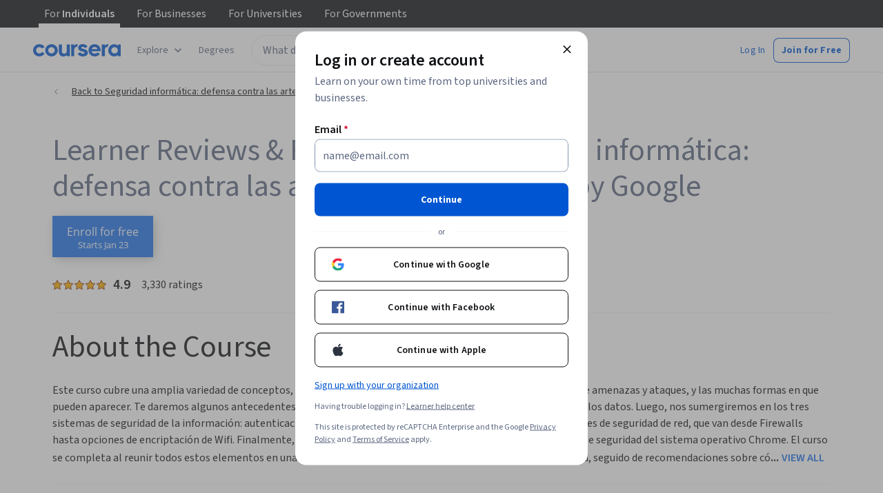

--- FILE ---
content_type: text/html
request_url: https://www.coursera.org/learn/seguridad-informatica/reviews?authMode=login&page=16
body_size: 74738
content:
<!DOCTYPE html><html xmlns:fb="http://ogp.me/ns/fb#" itemtype="http://schema.org" lang="en" dir="ltr" data-color-theme="{{{colorTheme}}}"><head><link rel="preconnect" href="https://d3njjcbhbojbot.cloudfront.net" crossorigin><link rel="preconnect" href="https://browser.sentry-cdn.com" crossorigin><meta http-equiv="X-UA-Compatible" content="IE=Edge,chrome=IE7"><meta charset="utf-8"><meta property="og:site_name" content="Coursera"><meta property="fb:admins" content="727836538,4807654"><meta property="fb:app_id" content="823425307723964"><meta name="twitter:site" content="Coursera"><meta name="twitter:app:name:iphone" content="Coursera"><meta name="twitter:app:name:ipad" content="Coursera"><meta name="twitter:app:name:googleplay" content="Coursera"><meta name="twitter:app:id:iphone" content="id736535961"><meta name="twitter:app:id:ipad" content="id736535961"><meta name="twitter:app:id:googleplay" content="org.coursera.android"><meta name="viewport" content="width=device-width, initial-scale=1"><link rel="apple-touch-icon" sizes="57x57" href="https://d3njjcbhbojbot.cloudfront.net/web/images/favicons/apple-touch-icon-v2-57x57.png"><link rel="apple-touch-icon" sizes="60x60" href="https://d3njjcbhbojbot.cloudfront.net/web/images/favicons/apple-touch-icon-v2-60x60.png"><link rel="apple-touch-icon" sizes="72x72" href="https://d3njjcbhbojbot.cloudfront.net/web/images/favicons/apple-touch-icon-v2-72x72.png"><link rel="apple-touch-icon" sizes="76x76" href="https://d3njjcbhbojbot.cloudfront.net/web/images/favicons/apple-touch-icon-v2-76x76.png"><link rel="apple-touch-icon" sizes="114x114" href="https://d3njjcbhbojbot.cloudfront.net/web/images/favicons/apple-touch-icon-v2-114x114.png"><link rel="apple-touch-icon" sizes="120x120" href="https://d3njjcbhbojbot.cloudfront.net/web/images/favicons/apple-touch-icon-v2-120x120.png"><link rel="apple-touch-icon" sizes="144x144" href="https://d3njjcbhbojbot.cloudfront.net/web/images/favicons/apple-touch-icon-v2-144x144.png"><link rel="apple-touch-icon" sizes="152x152" href="https://d3njjcbhbojbot.cloudfront.net/web/images/favicons/apple-touch-icon-v2-152x152.png"><link rel="apple-touch-icon" sizes="180x180" href="https://d3njjcbhbojbot.cloudfront.net/web/images/favicons/apple-touch-icon-v2-180x180.png"><link rel="icon" type="image/png" href="https://d3njjcbhbojbot.cloudfront.net/web/images/favicons/favicon-v2-194x194.png" sizes="194x194"><link rel="icon" type="image/png" href="https://d3njjcbhbojbot.cloudfront.net/web/images/favicons/android-chrome-v2-192x192.png" sizes="192x192"><link rel="icon" type="image/png" href="https://d3njjcbhbojbot.cloudfront.net/web/images/favicons/favicon-v2-96x96.png" sizes="96x96"><link rel="icon" type="image/png" href="https://d3njjcbhbojbot.cloudfront.net/web/images/favicons/favicon-v2-16x16.png" sizes="16x16"><link rel="icon" type="image/png" href="https://d3njjcbhbojbot.cloudfront.net/web/images/favicons/favicon-v2-32x32.png" sizes="32x32"><meta name="msapplication-TileColor" content="#2d89ef"><meta name="msapplication-TileImage" content="https://d3njjcbhbojbot.cloudfront.net/web/images/favicons/mstile-v2-144x144.png"><meta name="theme-color" content="#0056D2"><meta property="qc:admins" content="366737676376375235216727"><!-- Verification for Yandex--><meta property="yandex-verification" content="4970cfdb825622c7"><link rel="preload" href="https://d3njjcbhbojbot.cloudfront.net/web/type/source-sans-3-optimized/ss3-latin-normal.woff2" as="font" type="font/woff2" crossorigin><style>@font-face {
  font-family: 'coursera-iconfont';
  src: url("https://d3njjcbhbojbot.cloudfront.net/web/bundles/styleguide/icons/fonts/coursera.v26.eot");
  src: url("https://d3njjcbhbojbot.cloudfront.net/web/bundles/styleguide/icons/fonts/coursera.v26.eot?#iefix") format('embedded-opentype'),
       url("https://d3njjcbhbojbot.cloudfront.net/web/bundles/styleguide/icons/fonts/coursera.v26.woff") format('woff'),
       url("https://d3njjcbhbojbot.cloudfront.net/web/bundles/styleguide/icons/fonts/coursera.v26.ttf") format('truetype'),
       url("https://d3njjcbhbojbot.cloudfront.net/web/bundles/styleguide/icons/fonts/coursera.v26.svg") format('svg');
}

@font-face {
  font-family: 'OpenSans-Light';
  font-weight: normal;
  font-style: normal;
  font-display: swap;
  src: url("https://d3njjcbhbojbot.cloudfront.net/web/type/opensans/OpenSans-Light.eot");
  src: url("https://d3njjcbhbojbot.cloudfront.net/web/type/opensans/OpenSans-Light.eot?#iefix") format('embedded-opentype'),
       url("https://d3njjcbhbojbot.cloudfront.net/web/type/opensans-v17-latin-latinext-cyrillic/opensans-300.woff2") format('woff2'),
       url("https://d3njjcbhbojbot.cloudfront.net/web/type/opensans-v17-latin-latinext-cyrillic/opensans-300.woff") format('woff'),
       url("https://d3njjcbhbojbot.cloudfront.net/web/type/opensans/OpenSans-Light.ttf") format('truetype'),
       url("https://d3njjcbhbojbot.cloudfront.net/web/type/opensans/OpenSans-Light.svg#OpenSans-Light") format('svg');
}
@font-face {
  font-family: 'OpenSans';
  font-weight: normal;
  font-style: normal;
  font-display: swap;
  src: url("https://d3njjcbhbojbot.cloudfront.net/web/type/opensans/OpenSans-Regular.eot");
  src: url("https://d3njjcbhbojbot.cloudfront.net/web/type/opensans/OpenSans-Regular.eot?#iefix") format('embedded-opentype'),
       url("https://d3njjcbhbojbot.cloudfront.net/web/type/opensans-v17-latin-latinext-cyrillic/opensans-regular.woff2") format('woff2'),
       url("https://d3njjcbhbojbot.cloudfront.net/web/type/opensans-v17-latin-latinext-cyrillic/opensans-regular.woff") format('woff'),
       url("https://d3njjcbhbojbot.cloudfront.net/web/type/opensans/OpenSans-Regular.ttf") format('truetype'),
       url("https://d3njjcbhbojbot.cloudfront.net/web/type/opensans/OpenSans-Regular.svg#OpenSans-Regular") format('svg');
}
@font-face {
  font-family: 'OpenSans-Semibold';
  font-weight: normal;
  font-style: normal;
  font-display: swap;
  src: url("https://d3njjcbhbojbot.cloudfront.net/web/type/opensans/OpenSans-Semibold.eot");
  src: url("https://d3njjcbhbojbot.cloudfront.net/web/type/opensans/OpenSans-Semibold.eot?#iefix") format('embedded-opentype'),
       url("https://d3njjcbhbojbot.cloudfront.net/web/type/opensans-v17-latin-latinext-cyrillic/opensans-600.woff2") format('woff2'),
       url("https://d3njjcbhbojbot.cloudfront.net/web/type/opensans-v17-latin-latinext-cyrillic/opensans-600.woff") format('woff'),
       url("https://d3njjcbhbojbot.cloudfront.net/web/type/opensans/OpenSans-Semibold.ttf") format('truetype'),
       url("https://d3njjcbhbojbot.cloudfront.net/web/type/opensans/OpenSans-Semibold.svg#OpenSans-Semibold") format('svg');
}
@font-face {
font-family: 'OpenSans-Bold';
font-weight: 700;
font-display: swap;
src: url('https://d3njjcbhbojbot.cloudfront.net/web/type/opensans/OpenSans-Bold.eot');
src: url('https://d3njjcbhbojbot.cloudfront.net/web/type/opensans/OpenSans-Bold.eot?#iefix') format('embedded-opentype'),
     url('https://d3njjcbhbojbot.cloudfront.net/web/type/opensans-v17-latin-latinext-cyrillic/opensans-700.woff2') format('woff2'),
     url('https://d3njjcbhbojbot.cloudfront.net/web/type/opensans-v17-latin-latinext-cyrillic/opensans-700.woff') format('woff'),
     url('https://d3njjcbhbojbot.cloudfront.net/web/type/opensans/OpenSans-Bold.ttf') format('truetype'),
     url('https://d3njjcbhbojbot.cloudfront.net/web/type/opensans/OpenSans-Bold.svg#OpenSans-Bold') format('svg');
}
@font-face {
  font-family: 'OpenSans';
  font-weight: bold;
  font-style: normal;
  font-display: swap;
  src: url("https://d3njjcbhbojbot.cloudfront.net/web/type/opensans/OpenSans-Bold.eot");
  src: url("https://d3njjcbhbojbot.cloudfront.net/web/type/opensans/OpenSans-Bold.eot?#iefix") format('embedded-opentype'),
       url("https://d3njjcbhbojbot.cloudfront.net/web/type/opensans-v17-latin-latinext-cyrillic/opensans-700.woff2") format('woff2'),
       url("https://d3njjcbhbojbot.cloudfront.net/web/type/opensans-v17-latin-latinext-cyrillic/opensans-700.woff") format('woff'),
       url("https://d3njjcbhbojbot.cloudfront.net/web/type/opensans/OpenSans-Bold.ttf") format('truetype'),
       url("https://d3njjcbhbojbot.cloudfront.net/web/type/opensans/OpenSans-Bold.svg#OpenSans-Bold") format('svg');
}
@font-face {
  font-family: 'Merriweather';
  font-display: swap;
  src: url("https://d3njjcbhbojbot.cloudfront.net/web/type/merriweather/Merriweather-Regular.eot");
  src: url("https://d3njjcbhbojbot.cloudfront.net/web/type/merriweather/Merriweather-Regular.eot?#iefix") format('embedded-opentype'),
       url("https://d3njjcbhbojbot.cloudfront.net/web/type/merriweather/Merriweather-Regular.woff2") format('woff2'),
       url("https://d3njjcbhbojbot.cloudfront.net/web/type/merriweather/Merriweather-Regular.woff") format('woff'),
       url("https://d3njjcbhbojbot.cloudfront.net/web/type/merriweather/Merriweather-Regular.ttf") format('truetype'),
       url("https://d3njjcbhbojbot.cloudfront.net/web/type/merriweather/Merriweather-Regular.svg#Merriweather-Regular") format('svg');
  font-weight: normal;
  font-style: normal;
}
@font-face {
  font-family: 'Merriweather-Light';
  font-display: swap;
  src: url("https://d3njjcbhbojbot.cloudfront.net/web/type/merriweather/Merriweather-Light.eot");
  src: url("https://d3njjcbhbojbot.cloudfront.net/web/type/merriweather/Merriweather-Light.eot?#iefix") format('embedded-opentype'),
       url("https://d3njjcbhbojbot.cloudfront.net/web/type/merriweather/Merriweather-Light.woff2") format('woff2'),
       url("https://d3njjcbhbojbot.cloudfront.net/web/type/merriweather/Merriweather-Light.woff") format('woff'),
       url("https://d3njjcbhbojbot.cloudfront.net/web/type/merriweather/Merriweather-Light.ttf") format('truetype'),
       url("https://d3njjcbhbojbot.cloudfront.net/web/type/merriweather/Merriweather-Regular.svg#Merriweather-Light") format('svg');
  font-weight: normal;
  font-style: normal;
}

/* cyrillic-ext */
@font-face {
  font-family: 'Source Sans Pro';
  font-style: italic;
  font-weight: 400 700;
  font-display: swap;
  src: url('https://d3njjcbhbojbot.cloudfront.net/web/type/source-sans-3-optimized/ss3-cyrillic-ext.eot'); /* IE9 Compat Modes */
  src: url('https://d3njjcbhbojbot.cloudfront.net/web/type/source-sans-3-optimized/ss3-cyrillic-ext.eot?#iefix') format('embedded-opentype'),
       url('https://d3njjcbhbojbot.cloudfront.net/web/type/source-sans-3-optimized/ss3-cyrillic-ext.woff2') format('woff2'),
       url('https://d3njjcbhbojbot.cloudfront.net/web/type/source-sans-3-optimized/ss3-cyrillic-ext.woff') format('woff'),
       url('https://d3njjcbhbojbot.cloudfront.net/web/type/source-sans-3-optimized/ss3-cyrillic-ext.ttf') format('truetype'),
       url('https://d3njjcbhbojbot.cloudfront.net/web/type/source-sans-3-optimized/ss3-cyrillic-ext.svg#SourceSansPro') format('svg');
  unicode-range: U+0460-052F, U+1C80-1C8A, U+20B4, U+2DE0-2DFF, U+A640-A69F, U+FE2E-FE2F;
}

/* cyrillic */
@font-face {
  font-family: 'Source Sans Pro';
  font-style: italic;
  font-weight: 400 700;
  font-display: swap;
  src: url('https://d3njjcbhbojbot.cloudfront.net/web/type/source-sans-3-optimized/ss3-cyrillic.eot'); /* IE9 Compat Modes */
  src: url('https://d3njjcbhbojbot.cloudfront.net/web/type/source-sans-3-optimized/ss3-cyrillic.eot?#iefix') format('embedded-opentype'),
       url('https://d3njjcbhbojbot.cloudfront.net/web/type/source-sans-3-optimized/ss3-cyrillic.woff2') format('woff2'),
       url('https://d3njjcbhbojbot.cloudfront.net/web/type/source-sans-3-optimized/ss3-cyrillic.woff') format('woff'),
       url('https://d3njjcbhbojbot.cloudfront.net/web/type/source-sans-3-optimized/ss3-cyrillic.ttf') format('truetype'),
       url('https://d3njjcbhbojbot.cloudfront.net/web/type/source-sans-3-optimized/ss3-cyrillic.svg#SourceSansPro') format('svg');
  unicode-range: U+0301, U+0400-045F, U+0490-0491, U+04B0-04B1, U+2116;
}
/* greek-ext */
@font-face {
  font-family: 'Source Sans Pro';
  font-style: italic;
  font-weight: 400 700;
  font-display: swap;
  src: url('https://d3njjcbhbojbot.cloudfront.net/web/type/source-sans-3-optimized/ss3-greek-ext.eot'); /* IE9 Compat Modes */
  src: url('https://d3njjcbhbojbot.cloudfront.net/web/type/source-sans-3-optimized/ss3-greek-ext.eot?#iefix') format('embedded-opentype'),
       url('https://d3njjcbhbojbot.cloudfront.net/web/type/source-sans-3-optimized/ss3-greek-ext.woff2') format('woff2'),
       url('https://d3njjcbhbojbot.cloudfront.net/web/type/source-sans-3-optimized/ss3-greek-ext.woff') format('woff'),
       url('https://d3njjcbhbojbot.cloudfront.net/web/type/source-sans-3-optimized/ss3-greek-ext.ttf') format('truetype'),
       url('https://d3njjcbhbojbot.cloudfront.net/web/type/source-sans-3-optimized/ss3-greek-ext.svg#SourceSansPro') format('svg');
  unicode-range: U+1F00-1FFF;
}

/* greek */
@font-face {
  font-family: 'Source Sans Pro';
  font-style: italic;
  font-weight: 400 700;
  font-display: swap;
  src: url('https://d3njjcbhbojbot.cloudfront.net/web/type/source-sans-3-optimized/ss3-greek.eot'); /* IE9 Compat Modes */
  src: url('https://d3njjcbhbojbot.cloudfront.net/web/type/source-sans-3-optimized/ss3-greek.eot?#iefix') format('embedded-opentype'),
       url('https://d3njjcbhbojbot.cloudfront.net/web/type/source-sans-3-optimized/ss3-greek.woff2') format('woff2'),
       url('https://d3njjcbhbojbot.cloudfront.net/web/type/source-sans-3-optimized/ss3-greek.woff') format('woff'),
       url('https://d3njjcbhbojbot.cloudfront.net/web/type/source-sans-3-optimized/ss3-greek.ttf') format('truetype'),
       url('https://d3njjcbhbojbot.cloudfront.net/web/type/source-sans-3-optimized/ss3-greek.svg#SourceSansPro') format('svg');
  unicode-range: U+0370-0377, U+037A-037F, U+0384-038A, U+038C, U+038E-03A1, U+03A3-03FF;
}

/* vietnamese */
@font-face {
  font-family: 'Source Sans Pro';
  font-style: italic;
  font-weight: 400 700;
  font-display: swap;
  src: url('https://d3njjcbhbojbot.cloudfront.net/web/type/source-sans-3-optimized/ss3-vietnamese.eot'); /* IE9 Compat Modes */
  src: url('https://d3njjcbhbojbot.cloudfront.net/web/type/source-sans-3-optimized/ss3-vietnamese.eot?#iefix') format('embedded-opentype'),
       url('https://d3njjcbhbojbot.cloudfront.net/web/type/source-sans-3-optimized/ss3-vietnamese.woff2') format('woff2'),
       url('https://d3njjcbhbojbot.cloudfront.net/web/type/source-sans-3-optimized/ss3-vietnamese.woff') format('woff'),
       url('https://d3njjcbhbojbot.cloudfront.net/web/type/source-sans-3-optimized/ss3-vietnamese.ttf') format('truetype'),
       url('https://d3njjcbhbojbot.cloudfront.net/web/type/source-sans-3-optimized/ss3-vietnamese.svg#SourceSansPro') format('svg');
  unicode-range: U+0102-0103, U+0110-0111, U+0128-0129, U+0168-0169, U+01A0-01A1, U+01AF-01B0, U+0300-0301, U+0303-0304, U+0308-0309, U+0323, U+0329, U+1EA0-1EF9, U+20AB;
}

/* latin-ext */
@font-face {
  font-family: 'Source Sans Pro';
  font-style: italic;
  font-weight: 400 700;
  font-display: swap;
  src: url('https://d3njjcbhbojbot.cloudfront.net/web/type/source-sans-3-optimized/ss3-latin-ext.eot'); /* IE9 Compat Modes */
  src: url('https://d3njjcbhbojbot.cloudfront.net/web/type/source-sans-3-optimized/ss3-latin-ext.eot?#iefix') format('embedded-opentype'),
       url('https://d3njjcbhbojbot.cloudfront.net/web/type/source-sans-3-optimized/ss3-latin-ext.woff2') format('woff2'),
       url('https://d3njjcbhbojbot.cloudfront.net/web/type/source-sans-3-optimized/ss3-latin-ext.woff') format('woff'),
       url('https://d3njjcbhbojbot.cloudfront.net/web/type/source-sans-3-optimized/ss3-latin-ext.ttf') format('truetype'),
       url('https://d3njjcbhbojbot.cloudfront.net/web/type/source-sans-3-optimized/ss3-latin-ext.svg#SourceSansPro') format('svg');
  unicode-range: U+0100-02BA, U+02BD-02C5, U+02C7-02CC, U+02CE-02D7, U+02DD-02FF, U+0304, U+0308, U+0329, U+1D00-1DBF, U+1E00-1E9F, U+1EF2-1EFF, U+2020, U+20A0-20AB, U+20AD-20C0, U+2113, U+2C60-2C7F, U+A720-A7FF;
}

/* latin */
@font-face {
  font-family: 'Source Sans Pro';
  font-style: italic;
  font-weight: 400 700;
  font-display: swap;
  src: url('https://d3njjcbhbojbot.cloudfront.net/web/type/source-sans-3-optimized/ss3-latin.eot'); /* IE9 Compat Modes */
  src: url('https://d3njjcbhbojbot.cloudfront.net/web/type/source-sans-3-optimized/ss3-latin.eot?#iefix') format('embedded-opentype'),
       url('https://d3njjcbhbojbot.cloudfront.net/web/type/source-sans-3-optimized/ss3-latin.woff2') format('woff2'),
       url('https://d3njjcbhbojbot.cloudfront.net/web/type/source-sans-3-optimized/ss3-latin.woff') format('woff'),
       url('https://d3njjcbhbojbot.cloudfront.net/web/type/source-sans-3-optimized/ss3-latin.ttf') format('truetype'),
       url('https://d3njjcbhbojbot.cloudfront.net/web/type/source-sans-3-optimized/ss3-latin.svg#SourceSansPro') format('svg');
  unicode-range: U+0000-00FF, U+0131, U+0152-0153, U+02BB-02BC, U+02C6, U+02DA, U+02DC, U+0304, U+0308, U+0329, U+2000-206F, U+20AC, U+2122, U+2191, U+2193, U+2212, U+2215, U+FEFF, U+FFFD;
}

/* cyrillic-ext-normal */
@font-face {
  font-family: 'Source Sans Pro';
  font-style: normal;
  font-weight: 400 700;
  font-display: swap;
  src: url('https://d3njjcbhbojbot.cloudfront.net/web/type/source-sans-3-optimized/ss3-cyrillic-ext-normal.eot'); /* IE9 Compat Modes */
  src: url('https://d3njjcbhbojbot.cloudfront.net/web/type/source-sans-3-optimized/ss3-cyrillic-ext-normal.eot?#iefix') format('embedded-opentype'),
       url('https://d3njjcbhbojbot.cloudfront.net/web/type/source-sans-3-optimized/ss3-cyrillic-ext-normal.woff2') format('woff2'),
       url('https://d3njjcbhbojbot.cloudfront.net/web/type/source-sans-3-optimized/ss3-cyrillic-ext-normal.woff') format('woff'),
       url('https://d3njjcbhbojbot.cloudfront.net/web/type/source-sans-3-optimized/ss3-cyrillic-ext-normal.ttf') format('truetype'),
       url('https://d3njjcbhbojbot.cloudfront.net/web/type/source-sans-3-optimized/ss3-cyrillic-ext-normal.svg#SourceSansPro') format('svg');
  unicode-range: U+0460-052F, U+1C80-1C8A, U+20B4, U+2DE0-2DFF, U+A640-A69F, U+FE2E-FE2F;
}

/* cyrillic-normal */
@font-face {
  font-family: 'Source Sans Pro';
  font-style: normal;
  font-weight: 400 700;
  font-display: swap;
  src: url('https://d3njjcbhbojbot.cloudfront.net/web/type/source-sans-3-optimized/ss3-cyrillic-normal.eot'); /* IE9 Compat Modes */
  src: url('https://d3njjcbhbojbot.cloudfront.net/web/type/source-sans-3-optimized/ss3-cyrillic-normal.eot?#iefix') format('embedded-opentype'),
       url('https://d3njjcbhbojbot.cloudfront.net/web/type/source-sans-3-optimized/ss3-cyrillic-normal.woff2') format('woff2'),
       url('https://d3njjcbhbojbot.cloudfront.net/web/type/source-sans-3-optimized/ss3-cyrillic-normal.woff') format('woff'),
       url('https://d3njjcbhbojbot.cloudfront.net/web/type/source-sans-3-optimized/ss3-cyrillic-normal.ttf') format('truetype'),
       url('https://d3njjcbhbojbot.cloudfront.net/web/type/source-sans-3-optimized/ss3-cyrillic-normal.svg#SourceSansPro') format('svg');
  unicode-range: U+0301, U+0400-045F, U+0490-0491, U+04B0-04B1, U+2116;
}

/* greek-ext-normal */
@font-face {
  font-family: 'Source Sans Pro';
  font-style: normal;
  font-weight: 400 700;
  font-display: swap;
  src: url('https://d3njjcbhbojbot.cloudfront.net/web/type/source-sans-3-optimized/ss3-greek-ext-normal.eot'); /* IE9 Compat Modes */
  src: url('https://d3njjcbhbojbot.cloudfront.net/web/type/source-sans-3-optimized/ss3-greek-ext-normal.eot?#iefix') format('embedded-opentype'),
       url('https://d3njjcbhbojbot.cloudfront.net/web/type/source-sans-3-optimized/ss3-greek-ext-normal.woff2') format('woff2'),
       url('https://d3njjcbhbojbot.cloudfront.net/web/type/source-sans-3-optimized/ss3-greek-ext-normal.woff') format('woff'),
       url('https://d3njjcbhbojbot.cloudfront.net/web/type/source-sans-3-optimized/ss3-greek-ext-normal.ttf') format('truetype'),
       url('https://d3njjcbhbojbot.cloudfront.net/web/type/source-sans-3-optimized/ss3-greek-ext-normal.svg#SourceSansPro') format('svg');
  unicode-range: U+1F00-1FFF;
}

/* greek */
@font-face {
  font-family: 'Source Sans Pro';
  font-style: normal;
  font-weight: 400 700;
  font-display: swap;
  src: url('https://d3njjcbhbojbot.cloudfront.net/web/type/source-sans-3-optimized/ss3-greek-normal.eot'); /* IE9 Compat Modes */
  src: url('https://d3njjcbhbojbot.cloudfront.net/web/type/source-sans-3-optimized/ss3-greek-normal.eot?#iefix') format('embedded-opentype'),
       url('https://d3njjcbhbojbot.cloudfront.net/web/type/source-sans-3-optimized/ss3-greek-normal.woff2') format('woff2'),
       url('https://d3njjcbhbojbot.cloudfront.net/web/type/source-sans-3-optimized/ss3-greek-normal.woff') format('woff'),
       url('https://d3njjcbhbojbot.cloudfront.net/web/type/source-sans-3-optimized/ss3-greek-normal.ttf') format('truetype'),
       url('https://d3njjcbhbojbot.cloudfront.net/web/type/source-sans-3-optimized/ss3-greek-normal.svg#SourceSansPro') format('svg');
  unicode-range: U+0370-0377, U+037A-037F, U+0384-038A, U+038C, U+038E-03A1, U+03A3-03FF;
}

/* vietnamese-normal */
@font-face {
  font-family: 'Source Sans Pro';
  font-style: normal;
  font-weight: 400 700;
  font-display: swap;
  src: url('https://d3njjcbhbojbot.cloudfront.net/web/type/source-sans-3-optimized/ss3-vietnamese-normal.eot'); /* IE9 Compat Modes */
  src: url('https://d3njjcbhbojbot.cloudfront.net/web/type/source-sans-3-optimized/ss3-vietnamese-normal.eot?#iefix') format('embedded-opentype'),
       url('https://d3njjcbhbojbot.cloudfront.net/web/type/source-sans-3-optimized/ss3-vietnamese-normal.woff2') format('woff2'),
       url('https://d3njjcbhbojbot.cloudfront.net/web/type/source-sans-3-optimized/ss3-vietnamese-normal.woff') format('woff'),
       url('https://d3njjcbhbojbot.cloudfront.net/web/type/source-sans-3-optimized/ss3-vietnamese-normal.ttf') format('truetype'),
       url('https://d3njjcbhbojbot.cloudfront.net/web/type/source-sans-3-optimized/ss3-vietnamese-normal.svg#SourceSansPro') format('svg');
  unicode-range: U+0102-0103, U+0110-0111, U+0128-0129, U+0168-0169, U+01A0-01A1, U+01AF-01B0, U+0300-0301, U+0303-0304, U+0308-0309, U+0323, U+0329, U+1EA0-1EF9, U+20AB;
}

/* latin-ext-normal */
@font-face {
  font-family: 'Source Sans Pro';
  font-style: normal;
  font-weight: 400 700;
  font-display: swap;
  src: url('https://d3njjcbhbojbot.cloudfront.net/web/type/source-sans-3-optimized/ss3-latin-ext-normal.eot'); /* IE9 Compat Modes */
  src: url('https://d3njjcbhbojbot.cloudfront.net/web/type/source-sans-3-optimized/ss3-latin-ext-normal.eot?#iefix') format('embedded-opentype'),
       url('https://d3njjcbhbojbot.cloudfront.net/web/type/source-sans-3-optimized/ss3-latin-ext-normal.woff2') format('woff2'),
       url('https://d3njjcbhbojbot.cloudfront.net/web/type/source-sans-3-optimized/ss3-latin-ext-normal.woff') format('woff'),
       url('https://d3njjcbhbojbot.cloudfront.net/web/type/source-sans-3-optimized/ss3-latin-ext-normal.ttf') format('truetype'),
       url('https://d3njjcbhbojbot.cloudfront.net/web/type/source-sans-3-optimized/ss3-latin-ext-normal.svg#SourceSansPro') format('svg');
  unicode-range: U+0100-02BA, U+02BD-02C5, U+02C7-02CC, U+02CE-02D7, U+02DD-02FF, U+0304, U+0308, U+0329, U+1D00-1DBF, U+1E00-1E9F, U+1EF2-1EFF, U+2020, U+20A0-20AB, U+20AD-20C0, U+2113, U+2C60-2C7F, U+A720-A7FF;
}

/* latin-normal */
@font-face {
  font-family: 'Source Sans Pro';
  font-style: normal;
  font-weight: 400 700;
  font-display: swap;
  src: url('https://d3njjcbhbojbot.cloudfront.net/web/type/source-sans-3-optimized/ss3-latin-normal.eot'); /* IE9 Compat Modes */
  src: url('https://d3njjcbhbojbot.cloudfront.net/web/type/source-sans-3-optimized/ss3-latin-normal.eot?#iefix') format('embedded-opentype'),
       url('https://d3njjcbhbojbot.cloudfront.net/web/type/source-sans-3-optimized/ss3-latin-normal.woff2') format('woff2'),
       url('https://d3njjcbhbojbot.cloudfront.net/web/type/source-sans-3-optimized/ss3-latin-normal.woff') format('woff'),
       url('https://d3njjcbhbojbot.cloudfront.net/web/type/source-sans-3-optimized/ss3-latin-normal.ttf') format('truetype'),
       url('https://d3njjcbhbojbot.cloudfront.net/web/type/source-sans-3-optimized/ss3-latin-normal.svg#SourceSansPro') format('svg');
  unicode-range: U+0000-00FF, U+0131, U+0152-0153, U+02BB-02BC, U+02C6, U+02DA, U+02DC, U+0304, U+0308, U+0329, U+2000-206F, U+20AC, U+2122, U+2191, U+2193, U+2212, U+2215, U+FEFF, U+FFFD;
}</style><script>// NOTE: This file gets included in Jade pre-transformed so it must be ES5-safe.

(function (global, factory) {
  global.errorTracker = factory();
})(this, function () {
  var lastError = {};

  function errorEquals(left, right) {
    return ['message', 'url', 'line', 'column'].every(function (field) {
      return left[field] == right[field];
    });
  }

  return function (tracker, options) {
    options = options || {};

    var logger = options.logger || (window && window.console) || { error: function () {} };
    var version = options.version || '';
    var versionTimestamp = options.versionTimestamp || '';

    var stringifyError = function (error) {
      var plainObject = {};
      if (error && typeof error == 'object') {
        Object.getOwnPropertyNames(error).forEach(function (key) {
          plainObject[key] = error[key];
        });
      }
      return JSON.stringify(plainObject);
    };

    var logClientSideError = function (message, url, line, column, error) {
      // errors without line numbers, urls or columns aren't helpful, chuck them
      if (!url || !column || !line) return;

      if (message.target && message.type) {
        message = message.type;
      }

      if (error && error.stack) {
        var findStackUrlRegExp = /\(([^)\s]+?):\d+:\d+\)/gm;
        var findLastStackUrlRegExp = /\s*(https?:\/\/[^:\s]+?):\d+:\d+\s*$/gm;
        var match;
        var local = true;

        // test for parens enclosed URLs in stack trace
        while ((match = findStackUrlRegExp.exec(error.stack))) {
          if (match && !options.scriptFilter.test(match[1])) {
            local = false;
            break;
          }
        }

        // test for last URL in stack trace
        if (local) {
          while ((match = findLastStackUrlRegExp.exec(error.stack))) {
            if (match && !options.scriptFilter.test(match[1])) {
              local = false;
              break;
            }
          }
        }

        // if stack trace shows us external scripts are buggy, don't log
        if (!local) return;
      }

      var errorStr = stringifyError(error);
      var errorDescrip = {
        message: message,
        script: url,
        line: line,
        url: window && window.document ? window.document.URL : url,
        column: column,
        error: errorStr,
        version: version,
        versionTimestamp: versionTimestamp,
        appName: window.appName || 'unknown',
      };

      logger.error(errorStr);

      var trackableUrl = url && (!options.scriptFilter || options.scriptFilter.test(url));

      if (trackableUrl) {
        var isNewError = !errorEquals(errorDescrip, lastError);

        // don't track the same error over and over again
        if (isNewError) {
          lastError = errorDescrip;
          tracker(errorDescrip);
        }
      }
    };

    if (typeof window !== 'undefined') {
      window.onerror = logClientSideError;
      if (window.errorTracker) {
        delete window.errorTracker;
      }
    } else {
      return logClientSideError;
    }
  };
});
</script><script>window._204 = [];
window._400 = [];
if(window.errorTracker) {
  window.errorTracker(
    function(error) {
      window._400.push({key:'page.error.javascript', value:error});
    },
    {
      scriptFilter: new RegExp('^/|^' + location.protocol + '//' + location.host),
      version: "2415eeca1cc46e170e312ff1ab5bd731d30afda3",
      versionTimestamp: "1769115703362"
    });
}</script><script>window.publicPathOverride = "https://d3njjcbhbojbot.cloudfront.net/webapps/r2-builds/br/reviews/" !== "" ?
  "https://d3njjcbhbojbot.cloudfront.net/webapps/r2-builds/br/reviews/" : null;</script><link href="https://d3njjcbhbojbot.cloudfront.net/webapps/r2-builds/br/reviews/allStyles.37bbd7f1c1da704daaf6.css" data-href="https://d3njjcbhbojbot.cloudfront.net/webapps/r2-builds/br/reviews/allStyles.37bbd7f1c1da704daaf6.css" rel="stylesheet"><title data-react-helmet="true">Learner Reviews &amp; Feedback for Seguridad informática: defensa contra las artes oscuras digitales Course | Coursera</title>
<meta data-react-helmet="true" property="og:locale" content="en_US"/><meta data-react-helmet="true" property="og:type" content="website"/><meta data-react-helmet="true" name="description" content="Find helpful learner reviews, feedback, and ratings for Seguridad informática: defensa contra las artes oscuras digitales from Google. Read stories and highlights from Coursera learners who completed Seguridad informática: defensa contra las artes oscuras digitales and wanted to share their experience. Muy ineteresante y formativo para tomar con una mayor responsabilidad el trabajo que se desarrolla c..."/><meta data-react-helmet="true" name="image" content="https://s3.amazonaws.com/coursera/media/Grid_Coursera_Partners_updated.png"/><meta data-react-helmet="true" property="og:title" content="Learner Reviews &amp; Feedback for Seguridad informática: defensa contra las artes oscuras digitales Course | Coursera"/><meta data-react-helmet="true" property="og:description" content="Find helpful learner reviews, feedback, and ratings for Seguridad informática: defensa contra las artes oscuras digitales from Google. Read stories and highlights from Coursera learners who completed Seguridad informática: defensa contra las artes oscuras digitales and wanted to share their experience. Muy ineteresante y formativo para tomar con una mayor responsabilidad el trabajo que se desarrolla c..."/><meta data-react-helmet="true" property="og:image" content="https://s3.amazonaws.com/coursera/media/Grid_Coursera_Partners_updated.png"/><meta data-react-helmet="true" property="twitter:title" content="Learner Reviews &amp; Feedback for Seguridad informática: defensa contra las artes oscuras digitales Course | Coursera"/><meta data-react-helmet="true" property="twitter:description" content="Find helpful learner reviews, feedback, and ratings for Seguridad informática: defensa contra las artes oscuras digitales from Google. Read stories and highlights from Coursera learners who completed Seguridad informática: defensa contra las artes oscuras digitales and wanted to share their experience. Muy ineteresante y formativo para tomar con una mayor responsabilidad el trabajo que se desarrolla c..."/><meta data-react-helmet="true" property="twitter:image:src" content="https://s3.amazonaws.com/coursera/media/Grid_Coursera_Partners_updated.png"/><meta data-react-helmet="true" property="twitter:image" content="https://s3.amazonaws.com/coursera/media/Grid_Coursera_Partners_updated.png"/><meta data-react-helmet="true" property="twitter:card" content="summary"/><meta data-react-helmet="true" name="robots" content="noindex, nofollow"/><meta data-react-helmet="true" property="og:url" content="https://www.coursera.org/learn/seguridad-informatica/reviews?authMode=login&amp;page=16"/>
<link data-react-helmet="true" rel="canonical" href="https://www.coursera.org/learn/seguridad-informatica/reviews"/>

<style data-coursera-design-system>.cds-10 {
  width: 100%;
  display: flex;
  flex-wrap: wrap;
  box-sizing: border-box;
}
.cds-11 {
  margin: 0;
  box-sizing: border-box;
}
.cds-12 {
  min-width: 0;
}
.cds-13 {
  flex-direction: column;
}
.cds-14 {
  flex-direction: column-reverse;
}
.cds-15 {
  flex-direction: row-reverse;
}
.cds-16 {
  flex-wrap: nowrap;
}
.cds-17 {
  flex-wrap: wrap-reverse;
}
.cds-18 {
  align-items: center;
}
.cds-19 {
  align-items: flex-start;
}
.cds-20 {
  align-items: flex-end;
}
.cds-21 {
  align-items: baseline;
}
.cds-22 {
  align-content: center;
}
.cds-23 {
  align-content: flex-start;
}
.cds-24 {
  align-content: flex-end;
}
.cds-25 {
  align-content: space-between;
}
.cds-26 {
  align-content: space-around;
}
.cds-27 {
  justify-content: center;
}
.cds-28 {
  justify-content: flex-end;
}
.cds-29 {
  justify-content: space-between;
}
.cds-30 {
  justify-content: space-around;
}
.cds-31 {
  justify-content: space-evenly;
}
.cds-32 {
  width: calc(100% + 0px);
  margin: -0px;
}
.cds-32 > .cds-11 {
  padding: 0px;
}
.cds-33 {
  width: calc(100% + NaNundefined);
  margin: -NaNundefined;
}
.cds-33 > .cds-11 {
  padding: NaNundefined;
}
.cds-34 {
  width: calc(100% + NaNundefined);
  margin: -NaNundefined;
}
.cds-34 > .cds-11 {
  padding: NaNundefined;
}
.cds-35 {
  width: calc(100% + NaNundefined);
  margin: -NaNundefined;
}
.cds-35 > .cds-11 {
  padding: NaNundefined;
}
.cds-36 {
  width: calc(100% + NaNvar(--cds-spacing-50));
  margin: -NaNvar(--cds-spacing-50);
}
.cds-36 > .cds-11 {
  padding: NaNvar(--cds-spacing-50);
}
.cds-37 {
  width: calc(100% + NaNundefined);
  margin: -NaNundefined;
}
.cds-37 > .cds-11 {
  padding: NaNundefined;
}
.cds-38 {
  width: calc(100% + NaNundefined);
  margin: -NaNundefined;
}
.cds-38 > .cds-11 {
  padding: NaNundefined;
}
.cds-39 {
  width: calc(100% + NaNundefined);
  margin: -NaNundefined;
}
.cds-39 > .cds-11 {
  padding: NaNundefined;
}
.cds-40 {
  width: calc(100% + NaNvar(--cds-spacing-100));
  margin: -NaNvar(--cds-spacing-100);
}
.cds-40 > .cds-11 {
  padding: NaNvar(--cds-spacing-100);
}
.cds-41 {
  width: calc(100% + NaNundefined);
  margin: -NaNundefined;
}
.cds-41 > .cds-11 {
  padding: NaNundefined;
}
.cds-42 {
  width: calc(100% + NaNundefined);
  margin: -NaNundefined;
}
.cds-42 > .cds-11 {
  padding: NaNundefined;
}
.cds-43 {
  flex-grow: 0;
  max-width: none;
  flex-basis: auto;
}
.cds-44 {
  flex-grow: 1;
  max-width: 100%;
  flex-basis: 0;
}
.cds-45 {
  flex-grow: 0;
  max-width: 8.333333%;
  flex-basis: 8.333333%;
}
.cds-46 {
  flex-grow: 0;
  max-width: 16.666667%;
  flex-basis: 16.666667%;
}
.cds-47 {
  flex-grow: 0;
  max-width: 25%;
  flex-basis: 25%;
}
.cds-48 {
  flex-grow: 0;
  max-width: 33.333333%;
  flex-basis: 33.333333%;
}
.cds-49 {
  flex-grow: 0;
  max-width: 41.666667%;
  flex-basis: 41.666667%;
}
.cds-50 {
  flex-grow: 0;
  max-width: 50%;
  flex-basis: 50%;
}
.cds-51 {
  flex-grow: 0;
  max-width: 58.333333%;
  flex-basis: 58.333333%;
}
.cds-52 {
  flex-grow: 0;
  max-width: 66.666667%;
  flex-basis: 66.666667%;
}
.cds-53 {
  flex-grow: 0;
  max-width: 75%;
  flex-basis: 75%;
}
.cds-54 {
  flex-grow: 0;
  max-width: 83.333333%;
  flex-basis: 83.333333%;
}
.cds-55 {
  flex-grow: 0;
  max-width: 91.666667%;
  flex-basis: 91.666667%;
}
.cds-56 {
  flex-grow: 0;
  max-width: 100%;
  flex-basis: 100%;
}
@media (min-width:600px) {
  .cds-57 {
    flex-grow: 0;
    max-width: none;
    flex-basis: auto;
  }
  .cds-58 {
    flex-grow: 1;
    max-width: 100%;
    flex-basis: 0;
  }
  .cds-59 {
    flex-grow: 0;
    max-width: 8.333333%;
    flex-basis: 8.333333%;
  }
  .cds-60 {
    flex-grow: 0;
    max-width: 16.666667%;
    flex-basis: 16.666667%;
  }
  .cds-61 {
    flex-grow: 0;
    max-width: 25%;
    flex-basis: 25%;
  }
  .cds-62 {
    flex-grow: 0;
    max-width: 33.333333%;
    flex-basis: 33.333333%;
  }
  .cds-63 {
    flex-grow: 0;
    max-width: 41.666667%;
    flex-basis: 41.666667%;
  }
  .cds-64 {
    flex-grow: 0;
    max-width: 50%;
    flex-basis: 50%;
  }
  .cds-65 {
    flex-grow: 0;
    max-width: 58.333333%;
    flex-basis: 58.333333%;
  }
  .cds-66 {
    flex-grow: 0;
    max-width: 66.666667%;
    flex-basis: 66.666667%;
  }
  .cds-67 {
    flex-grow: 0;
    max-width: 75%;
    flex-basis: 75%;
  }
  .cds-68 {
    flex-grow: 0;
    max-width: 83.333333%;
    flex-basis: 83.333333%;
  }
  .cds-69 {
    flex-grow: 0;
    max-width: 91.666667%;
    flex-basis: 91.666667%;
  }
  .cds-70 {
    flex-grow: 0;
    max-width: 100%;
    flex-basis: 100%;
  }
}
@media (min-width:1024px) {
  .cds-71 {
    flex-grow: 0;
    max-width: none;
    flex-basis: auto;
  }
  .cds-72 {
    flex-grow: 1;
    max-width: 100%;
    flex-basis: 0;
  }
  .cds-73 {
    flex-grow: 0;
    max-width: 8.333333%;
    flex-basis: 8.333333%;
  }
  .cds-74 {
    flex-grow: 0;
    max-width: 16.666667%;
    flex-basis: 16.666667%;
  }
  .cds-75 {
    flex-grow: 0;
    max-width: 25%;
    flex-basis: 25%;
  }
  .cds-76 {
    flex-grow: 0;
    max-width: 33.333333%;
    flex-basis: 33.333333%;
  }
  .cds-77 {
    flex-grow: 0;
    max-width: 41.666667%;
    flex-basis: 41.666667%;
  }
  .cds-78 {
    flex-grow: 0;
    max-width: 50%;
    flex-basis: 50%;
  }
  .cds-79 {
    flex-grow: 0;
    max-width: 58.333333%;
    flex-basis: 58.333333%;
  }
  .cds-80 {
    flex-grow: 0;
    max-width: 66.666667%;
    flex-basis: 66.666667%;
  }
  .cds-81 {
    flex-grow: 0;
    max-width: 75%;
    flex-basis: 75%;
  }
  .cds-82 {
    flex-grow: 0;
    max-width: 83.333333%;
    flex-basis: 83.333333%;
  }
  .cds-83 {
    flex-grow: 0;
    max-width: 91.666667%;
    flex-basis: 91.666667%;
  }
  .cds-84 {
    flex-grow: 0;
    max-width: 100%;
    flex-basis: 100%;
  }
}
@media (min-width:1440px) {
  .cds-85 {
    flex-grow: 0;
    max-width: none;
    flex-basis: auto;
  }
  .cds-86 {
    flex-grow: 1;
    max-width: 100%;
    flex-basis: 0;
  }
  .cds-87 {
    flex-grow: 0;
    max-width: 8.333333%;
    flex-basis: 8.333333%;
  }
  .cds-88 {
    flex-grow: 0;
    max-width: 16.666667%;
    flex-basis: 16.666667%;
  }
  .cds-89 {
    flex-grow: 0;
    max-width: 25%;
    flex-basis: 25%;
  }
  .cds-90 {
    flex-grow: 0;
    max-width: 33.333333%;
    flex-basis: 33.333333%;
  }
  .cds-91 {
    flex-grow: 0;
    max-width: 41.666667%;
    flex-basis: 41.666667%;
  }
  .cds-92 {
    flex-grow: 0;
    max-width: 50%;
    flex-basis: 50%;
  }
  .cds-93 {
    flex-grow: 0;
    max-width: 58.333333%;
    flex-basis: 58.333333%;
  }
  .cds-94 {
    flex-grow: 0;
    max-width: 66.666667%;
    flex-basis: 66.666667%;
  }
  .cds-95 {
    flex-grow: 0;
    max-width: 75%;
    flex-basis: 75%;
  }
  .cds-96 {
    flex-grow: 0;
    max-width: 83.333333%;
    flex-basis: 83.333333%;
  }
  .cds-97 {
    flex-grow: 0;
    max-width: 91.666667%;
    flex-basis: 91.666667%;
  }
  .cds-98 {
    flex-grow: 0;
    max-width: 100%;
    flex-basis: 100%;
  }
}
@media (min-width:1920px) {
  .cds-99 {
    flex-grow: 0;
    max-width: none;
    flex-basis: auto;
  }
  .cds-100 {
    flex-grow: 1;
    max-width: 100%;
    flex-basis: 0;
  }
  .cds-101 {
    flex-grow: 0;
    max-width: 8.333333%;
    flex-basis: 8.333333%;
  }
  .cds-102 {
    flex-grow: 0;
    max-width: 16.666667%;
    flex-basis: 16.666667%;
  }
  .cds-103 {
    flex-grow: 0;
    max-width: 25%;
    flex-basis: 25%;
  }
  .cds-104 {
    flex-grow: 0;
    max-width: 33.333333%;
    flex-basis: 33.333333%;
  }
  .cds-105 {
    flex-grow: 0;
    max-width: 41.666667%;
    flex-basis: 41.666667%;
  }
  .cds-106 {
    flex-grow: 0;
    max-width: 50%;
    flex-basis: 50%;
  }
  .cds-107 {
    flex-grow: 0;
    max-width: 58.333333%;
    flex-basis: 58.333333%;
  }
  .cds-108 {
    flex-grow: 0;
    max-width: 66.666667%;
    flex-basis: 66.666667%;
  }
  .cds-109 {
    flex-grow: 0;
    max-width: 75%;
    flex-basis: 75%;
  }
  .cds-110 {
    flex-grow: 0;
    max-width: 83.333333%;
    flex-basis: 83.333333%;
  }
  .cds-111 {
    flex-grow: 0;
    max-width: 91.666667%;
    flex-basis: 91.666667%;
  }
  .cds-112 {
    flex-grow: 0;
    max-width: 100%;
    flex-basis: 100%;
  }
}
  .cds-149 {
    color: inherit;
    border: 0;
    cursor: pointer;
    margin: 0;
    display: inline-flex;
    outline: 0;
    padding: 0;
    position: relative;
    align-items: center;
    user-select: none;
    border-radius: 0;
    vertical-align: middle;
    -moz-appearance: none;
    justify-content: center;
    text-decoration: none;
    background-color: transparent;
    -webkit-appearance: none;
    -webkit-tap-highlight-color: transparent;
  }
  .cds-149::-moz-focus-inner {
    border-style: none;
  }
  .cds-149.cds-150 {
    cursor: default;
    pointer-events: none;
  }
@media print {
  .cds-149 {
    color-adjust: exact;
  }
}
  .cds-152 {
    z-index: 11000;
    pointer-events: none;
  }
  .cds-153 {
    pointer-events: auto;
  }
  .cds-154[x-placement*="bottom"] .cds-157 {
    top: 0;
    left: 0;
    margin-top: -0.71em;
    margin-left: 4px;
    margin-right: 4px;
  }
  .cds-154[x-placement*="top"] .cds-157 {
    left: 0;
    bottom: 0;
    margin-left: 4px;
    margin-right: 4px;
    margin-bottom: -0.71em;
  }
  .cds-154[x-placement*="right"] .cds-157 {
    left: 0;
    width: 0.71em;
    height: 1em;
    margin-top: 4px;
    margin-left: -0.71em;
    margin-bottom: 4px;
  }
  .cds-154[x-placement*="left"] .cds-157 {
    right: 0;
    width: 0.71em;
    height: 1em;
    margin-top: 4px;
    margin-right: -0.71em;
    margin-bottom: 4px;
  }
  .cds-154[x-placement*="left"] .cds-157::before {
    transform-origin: 0 0;
  }
  .cds-154[x-placement*="right"] .cds-157::before {
    transform-origin: 100% 100%;
  }
  .cds-154[x-placement*="top"] .cds-157::before {
    transform-origin: 100% 0;
  }
  .cds-154[x-placement*="bottom"] .cds-157::before {
    transform-origin: 0 100%;
  }
  .cds-155 {
    color: #fff;
    padding: 4px 8px;
    font-size: 0.625rem;
    max-width: 300px;
    word-wrap: break-word;
    font-family: var(--cds-font-family-source-sans-pro);
    line-height: 1.4em;
    border-radius: 4px;
    background-color: rgba(97, 97, 97, 0.9);
  }
  .cds-156 {
    margin: 0;
    position: relative;
  }
  .cds-157 {
    color: rgba(97, 97, 97, 0.9);
    width: 1em;
    height: 0.71em;
    overflow: hidden;
    position: absolute;
    box-sizing: border-box;
  }
  .cds-157::before {
    width: 100%;
    height: 100%;
    margin: auto;
    content: "";
    display: block;
    transform: rotate(45deg);
    background-color: currentColor;
  }
  .cds-158 {
    padding: 8px 16px;
    font-size: 0.875rem;
    line-height: 1.14286em;
  }
  .cds-159 {
    margin: 0 24px ;
    transform-origin: right center;
  }
@media (min-width:600px) {
  .cds-159 {
    margin: 0 14px;
  }
}
  .cds-160 {
    margin: 0 24px;
    transform-origin: left center;
  }
@media (min-width:600px) {
  .cds-160 {
    margin: 0 14px;
  }
}
  .cds-161 {
    margin: 24px 0;
    transform-origin: center bottom;
  }
@media (min-width:600px) {
  .cds-161 {
    margin: 14px 0;
  }
}
  .cds-162 {
    margin: 24px 0;
    transform-origin: center top;
  }
@media (min-width:600px) {
  .cds-162 {
    margin: 14px 0;
  }
}
  .cds-119 {
    margin: 0;
  }
  .cds-120 {
    font-size: var(--cds-font-size-body2);
    font-family: var(--cds-font-family-source-sans-pro);
    font-weight: var(--cds-font-weight-400);
    line-height: var(--cds-line-height-body2);
    letter-spacing: 0;
  }
  .cds-121 {
    font-size: var(--cds-font-size-body1);
    font-family: var(--cds-font-family-source-sans-pro);
    font-weight: var(--cds-font-weight-400);
    line-height: var(--cds-line-height-body1);
    letter-spacing: 0;
  }
  .cds-124 {
    font-size: var(--cds-font-size-title1-lg);
    font-family: var(--cds-font-family-source-sans-pro);
    font-weight: var(--cds-font-weight-400);
    line-height: var(--cds-line-height-title1-lg);
    letter-spacing: var(--cds-letter-spacing-125);
  }
@media (max-width:599.95px) {
  .cds-124 {
    font-size: var(--cds-font-size-title1-xs);
    line-height: var(--cds-line-height-title1-xs);
  }
}
  .cds-125 {
    font-size: var(--cds-font-size-title2);
    font-family: var(--cds-font-family-source-sans-pro);
    font-weight: var(--cds-font-weight-400);
    line-height: var(--cds-line-height-title2);
    letter-spacing: var(--cds-letter-spacing-125);
  }
  .cds-133 {
    width: 1px;
    height: 1px;
    overflow: hidden;
    position: absolute;
  }
  .cds-134 {
    text-align: left;
  }
  .cds-135 {
    text-align: center;
  }
  .cds-136 {
    text-align: right;
  }
  .cds-137 {
    text-align: justify;
  }
  .cds-138 {
    overflow: hidden;
    white-space: nowrap;
    text-overflow: ellipsis;
  }
  .cds-139 {
    margin-bottom: 0.35em;
  }
  .cds-140 {
    margin-bottom: 16px;
  }
  .cds-141 {
    color: inherit;
  }
  .cds-142 {
    color: #3f51b5;
  }
  .cds-143 {
    color: #f50057;
  }
  .cds-144 {
    color: rgba(0, 0, 0, 0.87);
  }
  .cds-145 {
    color: rgba(0, 0, 0, 0.54);
  }
  .cds-146 {
    color: #f44336;
  }
  .cds-147 {
    display: inline;
  }
  .cds-148 {
    display: block;
  }
  .cds-114 {
    text-decoration: none;
  }
  .cds-115 {
    text-decoration: none;
  }
  .cds-115:hover {
    text-decoration: underline;
  }
  .cds-116 {
    text-decoration: underline;
  }
  .cds-117 {
    border: 0;
    cursor: pointer;
    margin: 0;
    outline: 0;
    padding: 0;
    position: relative;
    user-select: none;
    border-radius: 0;
    vertical-align: middle;
    -moz-appearance: none;
    background-color: transparent;
    -webkit-appearance: none;
    -webkit-tap-highlight-color: transparent;
  }
  .cds-117::-moz-focus-inner {
    border-style: none;
  }
  .cds-117.cds-118 {
    outline: auto;
  }
  .cds-1 {
    width: 100%;
    display: block;
    box-sizing: border-box;
    margin-left: auto;
    margin-right: auto;
  }
  .cds-2 {
    padding-left: 0;
    padding-right: 0;
  }
@media (min-width:600px) {
  .cds-3 {
    max-width: 600px;
  }
}
@media (min-width:1024px) {
  .cds-3 {
    max-width: 1024px;
  }
}
@media (min-width:1440px) {
  .cds-3 {
    max-width: 1440px;
  }
}
@media (min-width:1920px) {
  .cds-3 {
    max-width: 1920px;
  }
}
@media (min-width:0px) {
  .cds-4 {
    max-width: 444px;
  }
}
@media (min-width:600px) {
  .cds-5 {
    max-width: 600px;
  }
}
@media (min-width:1024px) {
  .cds-6 {
    max-width: 1024px;
  }
}
@media (min-width:1440px) {
  .cds-7 {
    max-width: 1440px;
  }
}
@media (min-width:1920px) {
  .cds-8 {
    max-width: 1920px;
  }
}</style>
<style data-emotion="css 0 1srcf34 1ch79bo 1pf5qcx o6cx9a j55dmx 1kspkkz 1wpuh84 az8ufr j6ha89 f31nvc 1dswftd 12x0a78 1rkctw9 1m1g454 1l23jbm ys0mpv rjm5sh le7uaf guxf6x c2g0tf fyi4l2 xy0caz 1u8qly9 1hesvkd 1qf9240 15st4kj 1rij3zu 3x088s 1v6gmkc 1tlquih pphfk8 bijig6 b0w73t 4dix80 jm0v22 s0uxf7 br72q2 8dcrgx 1whdyhf op71gj wdhvn8 h1jogs 4s48ix 1diqjn6 vshpec kimdhf vac8rf 1v29vjk 1sdm101 t42g09 1wmfidg o7qc23 1cyk8pe g2bbpm 1djhxfk zbgrm0 17st3jf tlf8h5 1cxrrkn 6ecy9b 1oy39td 1r7twh3 12fajai 3gbnhs 1seww3c 1oxwx8r wsdeio 1lx0j2k">:root{-webkit-print-color-scheme:light;color-scheme:light;--cds-color-darken-975:rgba(15, 17, 20, 0.98);--cds-color-darken-950:rgba(15, 17, 20, 0.95);--cds-color-darken-900:rgba(15, 17, 20, 0.9);--cds-color-darken-800:rgba(15, 17, 20, 0.8);--cds-color-darken-700:rgba(15, 17, 20, 0.7);--cds-color-darken-600:rgba(15, 17, 20, 0.6);--cds-color-darken-500:rgba(15, 17, 20, 0.5);--cds-color-darken-400:rgba(15, 17, 20, 0.4);--cds-color-darken-300:rgba(15, 17, 20, 0.3);--cds-color-darken-200:rgba(15, 17, 20, 0.2);--cds-color-darken-100:rgba(15, 17, 20, 0.1);--cds-color-darken-50:rgba(15, 17, 20, 0.05);--cds-color-darken-25:rgba(15, 17, 20, 0.03);--cds-color-darken-0:rgba(15, 17, 20, 0);--cds-color-lighten-975:rgba(255, 255, 255, 0.98);--cds-color-lighten-950:rgba(255, 255, 255, 0.95);--cds-color-lighten-900:rgba(255, 255, 255, 0.9);--cds-color-lighten-800:rgba(255, 255, 255, 0.8);--cds-color-lighten-700:rgba(255, 255, 255, 0.7);--cds-color-lighten-600:rgba(255, 255, 255, 0.6);--cds-color-lighten-500:rgba(255, 255, 255, 0.5);--cds-color-lighten-400:rgba(255, 255, 255, 0.4);--cds-color-lighten-300:rgba(255, 255, 255, 0.3);--cds-color-lighten-200:rgba(255, 255, 255, 0.2);--cds-color-lighten-100:rgba(255, 255, 255, 0.1);--cds-color-lighten-50:rgba(255, 255, 255, 0.05);--cds-color-lighten-25:rgba(255, 255, 255, 0.03);--cds-color-lighten-0:rgba(255, 255, 255, 0);--cds-color-pink-975:#1e051a;--cds-color-pink-950:#45093a;--cds-color-pink-900:#661057;--cds-color-pink-800:#7d166a;--cds-color-pink-700:#9c1a84;--cds-color-pink-600:#c429a8;--cds-color-pink-500:#e339c4;--cds-color-pink-400:#f05bd5;--cds-color-pink-300:#ff82e7;--cds-color-pink-200:#ffa6ee;--cds-color-pink-100:#ffccf5;--cds-color-pink-50:#ffe0f9;--cds-color-pink-25:#fff2fd;--cds-color-red-975:#2e0007;--cds-color-red-950:#66000f;--cds-color-red-900:#9e0018;--cds-color-red-800:#c4001d;--cds-color-red-700:#d30a28;--cds-color-red-600:#ed2644;--cds-color-red-500:#f0465f;--cds-color-red-400:#fc657d;--cds-color-red-300:#ff8f9f;--cds-color-red-200:#ffb0bc;--cds-color-red-100:#fad2d8;--cds-color-red-50:#fce5e8;--cds-color-red-25:#fdf5f5;--cds-color-green-975:#02150f;--cds-color-green-950:#062e21;--cds-color-green-900:#074735;--cds-color-green-800:#095941;--cds-color-green-700:#087051;--cds-color-green-600:#118f69;--cds-color-green-500:#22a880;--cds-color-green-400:#3bc29a;--cds-color-green-300:#66dab7;--cds-color-green-200:#94e5cd;--cds-color-green-100:#b8f2e1;--cds-color-green-50:#cffaed;--cds-color-green-25:#ebfdf8;--cds-color-yellow-975:#200900;--cds-color-yellow-950:#471400;--cds-color-yellow-900:#6b1e00;--cds-color-yellow-800:#852600;--cds-color-yellow-700:#a32e00;--cds-color-yellow-600:#c74504;--cds-color-yellow-500:#de6000;--cds-color-yellow-400:#f28100;--cds-color-yellow-300:#faaf00;--cds-color-yellow-200:#ffc936;--cds-color-yellow-100:#ffdc96;--cds-color-yellow-50:#ffeac9;--cds-color-yellow-25:#fff4e8;--cds-color-purple-975:#150333;--cds-color-purple-950:#340385;--cds-color-purple-900:#4a0fab;--cds-color-purple-800:#5b15cf;--cds-color-purple-700:#6923de;--cds-color-purple-600:#8040ed;--cds-color-purple-500:#9258f5;--cds-color-purple-400:#a678f5;--cds-color-purple-300:#c29ffc;--cds-color-purple-200:#d3bbfa;--cds-color-purple-100:#e7d9ff;--cds-color-purple-50:#f1e8ff;--cds-color-purple-25:#f9f5ff;--cds-color-blue-975:#00112a;--cds-color-blue-950:#002761;--cds-color-blue-900:#003b8f;--cds-color-blue-800:#0048b0;--cds-color-blue-700:#0056d2;--cds-color-blue-600:#1e72eb;--cds-color-blue-500:#3587fc;--cds-color-blue-400:#5b9dfc;--cds-color-blue-300:#87b8ff;--cds-color-blue-200:#adcfff;--cds-color-blue-100:#cfe2ff;--cds-color-blue-50:#e3eeff;--cds-color-blue-25:#f0f6ff;--cds-color-grey-975:#0f1114;--cds-color-grey-950:#1e2229;--cds-color-grey-900:#2d3440;--cds-color-grey-800:#363f52;--cds-color-grey-700:#404b61;--cds-color-grey-600:#5b6780;--cds-color-grey-500:#6d7c99;--cds-color-grey-400:#8495b0;--cds-color-grey-300:#a7b4c9;--cds-color-grey-200:#c1cad9;--cds-color-grey-100:#dae1ed;--cds-color-grey-50:#e8eef7;--cds-color-grey-25:#f2f5fa;--cds-color-white-0:#ffffff;--cds-color-callouts-tertiary-invert:#b0e5fb;--cds-text-decoration-link:underline;--cds-elevation-level3:0px 0px 4px 0px rgba(15, 17, 20, 0.1),0px 6px 12px 4px rgba(15, 17, 20, 0.1);--cds-elevation-level2:0px 0px 4px 0px rgba(15, 17, 20, 0.1),0px 4px 12px 4px rgba(15, 17, 20, 0.1);--cds-elevation-level1:0px 0px 4px 0px rgba(15, 17, 20, 0.1),0px 2px 12px 2px rgba(15, 17, 20, 0.1);--cds-font-family-boutros-coursera:Boutros Coursera,Tahoma,sans-serif;--cds-font-family-source-sans-pro:Source Sans Pro,Arial,sans-serif;--cds-font-size-1100:5.5rem;--cds-font-size-1050:5.25rem;--cds-font-size-1000:5rem;--cds-font-size-950:4.75rem;--cds-font-size-900:4.5rem;--cds-font-size-850:4.25rem;--cds-font-size-800:4rem;--cds-font-size-750:3.75rem;--cds-font-size-700:3.5rem;--cds-font-size-650:3.25rem;--cds-font-size-600:3rem;--cds-font-size-550:2.75rem;--cds-font-size-500:2.5rem;--cds-font-size-450:2.25rem;--cds-font-size-400:2rem;--cds-font-size-375:1.875rem;--cds-font-size-350:1.75rem;--cds-font-size-300:1.5rem;--cds-font-size-250:1.25rem;--cds-font-size-200:1rem;--cds-font-size-175:0.875rem;--cds-font-size-150:0.75rem;--cds-font-size-125:0.625rem;--cds-font-size-100:0.5rem;--cds-letter-spacing-minus30:-0.003em;--cds-letter-spacing-minus50:-0.005em;--cds-letter-spacing-minus100:-0.01em;--cds-letter-spacing-100:0.01em;--cds-letter-spacing-0:0em;--cds-line-height-1200:6rem;--cds-line-height-1150:5.75rem;--cds-line-height-1100:5.5rem;--cds-line-height-1050:5.25rem;--cds-line-height-1000:5rem;--cds-line-height-900:4.5rem;--cds-line-height-850:4.25rem;--cds-line-height-800:4rem;--cds-line-height-700:3.5rem;--cds-line-height-650:3.25rem;--cds-line-height-600:3rem;--cds-line-height-550:2.75rem;--cds-line-height-525:2.625rem;--cds-line-height-500:2.5rem;--cds-line-height-450:2.25rem;--cds-line-height-400:2rem;--cds-line-height-375:1.875rem;--cds-line-height-350:1.75rem;--cds-line-height-300:1.5rem;--cds-line-height-250:1.25rem;--cds-line-height-225:1.125rem;--cds-line-height-200:1rem;--cds-line-height-175:0.875rem;--cds-line-height-150:0.75rem;--cds-base:8;--cds-font-weight-700:700;--cds-font-weight-600:600;--cds-font-weight-400:400;--cds-border-radius-max:50px;--cds-border-radius-400:32px;--cds-border-radius-300:24px;--cds-border-radius-200:16px;--cds-border-radius-100:8px;--cds-border-radius-50:4px;--cds-border-radius-25:2px;--cds-spacing-1400:112px;--cds-spacing-1000:80px;--cds-spacing-800:64px;--cds-spacing-600:48px;--cds-spacing-400:32px;--cds-spacing-300:24px;--cds-spacing-200:16px;--cds-spacing-150:12px;--cds-spacing-100:8px;--cds-spacing-50:4px;--cds-spacing-25:2px;--cds-color-emphasis-quaternary-content-default:var(--cds-color-purple-950);--cds-color-emphasis-quaternary-stroke-default:var(--cds-color-purple-700);--cds-color-emphasis-quaternary-background-xweak:var(--cds-color-purple-25);--cds-color-emphasis-quaternary-background-weak:var(--cds-color-purple-50);--cds-color-emphasis-quaternary-background-default:var(--cds-color-purple-600);--cds-color-emphasis-quaternary-background-strong:var(--cds-color-purple-700);--cds-color-emphasis-quaternary-background-xstrong:var(--cds-color-purple-900);--cds-color-emphasis-tertiary-content-default:var(--cds-color-yellow-800);--cds-color-emphasis-tertiary-stroke-default:var(--cds-color-yellow-300);--cds-color-emphasis-tertiary-background-xweak:var(--cds-color-yellow-25);--cds-color-emphasis-tertiary-background-weak:var(--cds-color-yellow-50);--cds-color-emphasis-tertiary-background-default:var(--cds-color-yellow-300);--cds-color-emphasis-tertiary-background-strong:var(--cds-color-yellow-500);--cds-color-emphasis-tertiary-background-xstrong:var(--cds-color-yellow-600);--cds-color-emphasis-secondary-stroke-default:var(--cds-color-pink-500);--cds-color-emphasis-secondary-content-default:var(--cds-color-pink-800);--cds-color-emphasis-secondary-background-xweak:var(--cds-color-pink-25);--cds-color-emphasis-secondary-background-weak:var(--cds-color-pink-50);--cds-color-emphasis-secondary-background-xstrong:var(--cds-color-pink-700);--cds-color-emphasis-secondary-background-strong:var(--cds-color-pink-600);--cds-color-emphasis-secondary-background-default:var(--cds-color-pink-500);--cds-color-emphasis-neutral-stroke-default:var(--cds-color-grey-600);--cds-color-emphasis-neutral-content-default:var(--cds-color-grey-600);--cds-color-emphasis-neutral-background-xweak:var(--cds-color-grey-25);--cds-color-emphasis-neutral-background-weak:var(--cds-color-grey-50);--cds-color-emphasis-neutral-background-default:var(--cds-color-grey-500);--cds-color-emphasis-neutral-background-xstrong:var(--cds-color-grey-900);--cds-color-emphasis-neutral-background-xxstrong:var(--cds-color-grey-975);--cds-color-emphasis-primary-background-xweak:var(--cds-color-blue-25);--cds-color-emphasis-primary-background-strong:var(--cds-color-blue-700);--cds-color-emphasis-primary-background-default:var(--cds-color-blue-500);--cds-color-emphasis-primary-background-xstrong:var(--cds-color-blue-800);--cds-color-emphasis-primary-background-weak:var(--cds-color-blue-50);--cds-color-emphasis-primary-background-xxstrong:var(--cds-color-blue-950);--cds-color-emphasis-primary-stroke-default:var(--cds-color-blue-500);--cds-color-emphasis-primary-content-default:var(--cds-color-blue-800);--cds-color-utility-warning:var(--cds-color-yellow-200);--cds-color-utility-overlay:var(--cds-color-darken-500);--cds-color-callouts-background-primary-strong:var(--cds-color-blue-950);--cds-color-callouts-background-primary:var(--cds-color-blue-700);--cds-color-callouts-background-tertiary-weak:var(--cds-color-yellow-25);--cds-color-callouts-background-secondary-weak:var(--cds-color-purple-25);--cds-color-callouts-background-primary-weak:var(--cds-color-blue-50);--cds-color-callouts-secondary-invert:var(--cds-color-yellow-200);--cds-color-callouts-tertiary:var(--cds-color-blue-900);--cds-color-callouts-secondary:var(--cds-color-purple-950);--cds-color-feedback-background-warning-weak:var(--cds-color-yellow-25);--cds-color-feedback-background-informative-weak:var(--cds-color-blue-25);--cds-color-feedback-background-success-weak:var(--cds-color-green-25);--cds-color-feedback-background-error-weak:var(--cds-color-red-25);--cds-color-feedback-warning:var(--cds-color-yellow-700);--cds-color-feedback-informative:var(--cds-color-blue-700);--cds-color-feedback-success-invert-weak:var(--cds-color-green-50);--cds-color-feedback-success-hover:var(--cds-color-green-800);--cds-color-feedback-success:var(--cds-color-green-700);--cds-color-feedback-error-invert-weak:var(--cds-color-red-50);--cds-color-feedback-error-hover:var(--cds-color-red-900);--cds-color-feedback-error:var(--cds-color-red-700);--cds-color-neutral-background-primary:var(--cds-color-white-0);--cds-color-neutral-background-primary-weak:var(--cds-color-grey-25);--cds-color-neutral-stroke-primary-invert:var(--cds-color-white-0);--cds-color-neutral-stroke-primary-weak:var(--cds-color-grey-100);--cds-color-neutral-stroke-primary:var(--cds-color-grey-400);--cds-color-neutral-disabled-weak:var(--cds-color-grey-25);--cds-color-neutral-disabled-strong:var(--cds-color-grey-200);--cds-color-neutral-disabled:var(--cds-color-grey-50);--cds-color-neutral-primary-invert:var(--cds-color-white-0);--cds-color-neutral-primary-weak:var(--cds-color-grey-600);--cds-color-neutral-primary:var(--cds-color-grey-975);--cds-color-interactive-background-secondary-pressed-weak:var(--cds-color-grey-50);--cds-color-interactive-background-secondary-selected-weak:var(--cds-color-grey-50);--cds-color-interactive-background-secondary-hover-weak:var(--cds-color-grey-25);--cds-color-interactive-background-primary-selected-weak:var(--cds-color-purple-25);--cds-color-interactive-background-primary-pressed-weak:var(--cds-color-purple-25);--cds-color-interactive-background-primary-hover-weak:var(--cds-color-blue-25);--cds-color-interactive-stroke-primary-focus-invert:var(--cds-color-blue-25);--cds-color-interactive-stroke-primary-focus:var(--cds-color-purple-700);--cds-color-interactive-secondary-inactive:var(--cds-color-grey-600);--cds-color-interactive-secondary-selected:var(--cds-color-grey-800);--cds-color-interactive-secondary-pressed:var(--cds-color-grey-800);--cds-color-interactive-secondary-hover:var(--cds-color-grey-900);--cds-color-interactive-secondary:var(--cds-color-grey-975);--cds-color-interactive-primary-selected:var(--cds-color-purple-950);--cds-color-interactive-primary-pressed:var(--cds-color-purple-950);--cds-color-interactive-primary-hover:var(--cds-color-blue-800);--cds-color-interactive-primary:var(--cds-color-blue-700);--cds-typography-action-secondary:var(--cds-font-weight-600) var(--cds-font-size-175)/var(--cds-line-height-250) var(--cds-font-family-source-sans-pro);--cds-typography-action-primary:var(--cds-font-weight-600) var(--cds-font-size-200)/var(--cds-line-height-300) var(--cds-font-family-source-sans-pro);--cds-typography-body-tertiary:var(--cds-font-weight-400) var(--cds-font-size-150)/var(--cds-line-height-225) var(--cds-font-family-source-sans-pro);--cds-typography-body-secondary:var(--cds-font-weight-400) var(--cds-font-size-175)/var(--cds-line-height-250) var(--cds-font-family-source-sans-pro);--cds-typography-body-primary:var(--cds-font-weight-400) var(--cds-font-size-200)/var(--cds-line-height-300) var(--cds-font-family-source-sans-pro);--cds-typography-subtitle-small:var(--cds-font-weight-600) var(--cds-font-size-175)/var(--cds-line-height-225) var(--cds-font-family-source-sans-pro);--cds-typography-subtitle-medium:var(--cds-font-weight-600) var(--cds-font-size-200)/var(--cds-line-height-250) var(--cds-font-family-source-sans-pro);--cds-typography-subtitle-large:var(--cds-font-weight-600) var(--cds-font-size-250)/var(--cds-line-height-300) var(--cds-font-family-source-sans-pro);--cds-typography-title-x-small-sm:var(--cds-font-weight-600) var(--cds-font-size-250)/var(--cds-line-height-300) var(--cds-font-family-source-sans-pro);--cds-typography-title-x-small:var(--cds-font-weight-600) var(--cds-font-size-300)/var(--cds-line-height-350) var(--cds-font-family-source-sans-pro);--cds-typography-title-small-sm:var(--cds-font-weight-600) var(--cds-font-size-300)/var(--cds-line-height-375) var(--cds-font-family-source-sans-pro);--cds-typography-title-small:var(--cds-font-weight-600) var(--cds-font-size-375)/var(--cds-line-height-450) var(--cds-font-family-source-sans-pro);--cds-typography-title-medium-sm:var(--cds-font-weight-600) var(--cds-font-size-350)/var(--cds-line-height-450) var(--cds-font-family-source-sans-pro);--cds-typography-title-medium:var(--cds-font-weight-600) var(--cds-font-size-450)/var(--cds-line-height-525) var(--cds-font-family-source-sans-pro);--cds-typography-title-large-compact-sm:var(--cds-font-weight-600) var(--cds-font-size-350)/var(--cds-line-height-400) var(--cds-font-family-source-sans-pro);--cds-typography-title-large-compact:var(--cds-font-weight-600) var(--cds-font-size-500)/var(--cds-line-height-600) var(--cds-font-family-source-sans-pro);--cds-typography-title-large-sm:var(--cds-font-weight-600) var(--cds-font-size-400)/var(--cds-line-height-500) var(--cds-font-family-source-sans-pro);--cds-typography-title-large:var(--cds-font-weight-600) var(--cds-font-size-600)/var(--cds-line-height-700) var(--cds-font-family-source-sans-pro);--cds-typography-display-sm:var(--cds-font-weight-600) var(--cds-font-size-500)/var(--cds-line-height-550) var(--cds-font-family-source-sans-pro);--cds-typography-display:var(--cds-font-weight-600) var(--cds-font-size-800)/var(--cds-line-height-900) var(--cds-font-family-source-sans-pro);}@supports (color: light-dark(#ffffff, #000000)){:root{--cds-color-darken-975:light-dark( rgba(15, 17, 20, 0.98), rgba(255, 255, 255, 0.98));--cds-color-darken-950:light-dark( rgba(15, 17, 20, 0.95), rgba(255, 255, 255, 0.95));--cds-color-darken-900:light-dark( rgba(15, 17, 20, 0.9), rgba(255, 255, 255, 0.9));--cds-color-darken-800:light-dark( rgba(15, 17, 20, 0.8), rgba(255, 255, 255, 0.8));--cds-color-darken-700:light-dark( rgba(15, 17, 20, 0.7), rgba(255, 255, 255, 0.7));--cds-color-darken-600:light-dark( rgba(15, 17, 20, 0.6), rgba(255, 255, 255, 0.6));--cds-color-darken-500:light-dark( rgba(15, 17, 20, 0.5), rgba(255, 255, 255, 0.5));--cds-color-darken-400:light-dark( rgba(15, 17, 20, 0.4), rgba(255, 255, 255, 0.4));--cds-color-darken-300:light-dark( rgba(15, 17, 20, 0.3), rgba(255, 255, 255, 0.3));--cds-color-darken-200:light-dark( rgba(15, 17, 20, 0.2), rgba(255, 255, 255, 0.2));--cds-color-darken-100:light-dark( rgba(15, 17, 20, 0.1), rgba(255, 255, 255, 0.1));--cds-color-darken-50:light-dark( rgba(15, 17, 20, 0.05), rgba(255, 255, 255, 0.05));--cds-color-darken-25:light-dark( rgba(15, 17, 20, 0.03), rgba(255, 255, 255, 0.03));--cds-color-darken-0:light-dark( rgba(15, 17, 20, 0), rgba(255, 255, 255, 0));--cds-color-lighten-975:light-dark( rgba(255, 255, 255, 0.98), rgba(15, 17, 20, 0.98));--cds-color-lighten-950:light-dark( rgba(255, 255, 255, 0.95), rgba(15, 17, 20, 0.95));--cds-color-lighten-900:light-dark( rgba(255, 255, 255, 0.9), rgba(15, 17, 20, 0.9));--cds-color-lighten-800:light-dark( rgba(255, 255, 255, 0.8), rgba(15, 17, 20, 0.8));--cds-color-lighten-700:light-dark( rgba(255, 255, 255, 0.7), rgba(15, 17, 20, 0.7));--cds-color-lighten-600:light-dark( rgba(255, 255, 255, 0.6), rgba(15, 17, 20, 0.6));--cds-color-lighten-500:light-dark( rgba(255, 255, 255, 0.5), rgba(15, 17, 20, 0.5));--cds-color-lighten-400:light-dark( rgba(255, 255, 255, 0.4), rgba(15, 17, 20, 0.4));--cds-color-lighten-300:light-dark( rgba(255, 255, 255, 0.3), rgba(15, 17, 20, 0.3));--cds-color-lighten-200:light-dark( rgba(255, 255, 255, 0.2), rgba(15, 17, 20, 0.2));--cds-color-lighten-100:light-dark( rgba(255, 255, 255, 0.1), rgba(15, 17, 20, 0.1));--cds-color-lighten-50:light-dark( rgba(255, 255, 255, 0.05), rgba(15, 17, 20, 0.05));--cds-color-lighten-25:light-dark( rgba(255, 255, 255, 0.03), rgba(15, 17, 20, 0.03));--cds-color-lighten-0:light-dark( rgba(255, 255, 255, 0), rgba(15, 17, 20, 0));--cds-color-pink-975:light-dark( #1e051a, #fff2fd);--cds-color-pink-950:light-dark( #45093a, #ffe0f9);--cds-color-pink-900:light-dark( #661057, #ffccf5);--cds-color-pink-800:light-dark( #7d166a, #ffa6ee);--cds-color-pink-700:light-dark( #9c1a84, #ff82e7);--cds-color-pink-600:light-dark( #c429a8, #f06bd5);--cds-color-pink-500:light-dark( #e339c4, #e339c4);--cds-color-pink-400:light-dark( #f05bd5, #c429a8);--cds-color-pink-300:light-dark( #ff82e7, #9c1a84);--cds-color-pink-200:light-dark( #ffa6ee, #7d166a);--cds-color-pink-100:light-dark( #ffccf5, #661057);--cds-color-pink-50:light-dark( #ffe0f9, #45093a);--cds-color-pink-25:light-dark( #fff2fd, #1e051a);--cds-color-red-975:light-dark( #2e0007, #fdf5f5);--cds-color-red-950:light-dark( #66000f, #fce5e8);--cds-color-red-900:light-dark( #9e0018, #fad2d8);--cds-color-red-800:light-dark( #c4001d, #ffb0bc);--cds-color-red-700:light-dark( #d30a28, #ff8f9f);--cds-color-red-600:light-dark( #ed2644, #fc657d);--cds-color-red-500:light-dark( #f0465f, #f0465f);--cds-color-red-400:light-dark( #fc657d, #ed2644);--cds-color-red-300:light-dark( #ff8f9f, #d30a28);--cds-color-red-200:light-dark( #ffb0bc, #c4001d);--cds-color-red-100:light-dark( #fad2d8, #9e0018);--cds-color-red-50:light-dark( #fce5e8, #66000f);--cds-color-red-25:light-dark( #fdf5f5, #2e0007);--cds-color-green-975:light-dark( #02150f, #ebfdf8);--cds-color-green-950:light-dark( #062e21, #cffaed);--cds-color-green-900:light-dark( #074735, #b8f2e1);--cds-color-green-800:light-dark( #095941, #94e5cd);--cds-color-green-700:light-dark( #087051, #66dab7);--cds-color-green-600:light-dark( #118f69, #3bc29a);--cds-color-green-500:light-dark( #22a880, #22a880);--cds-color-green-400:light-dark( #3bc29a, #118f69);--cds-color-green-300:light-dark( #66dab7, #087051);--cds-color-green-200:light-dark( #94e5cd, #095941);--cds-color-green-100:light-dark( #b8f2e1, #074735);--cds-color-green-50:light-dark( #cffaed, #062e21);--cds-color-green-25:light-dark( #ebfdf8, #02150f);--cds-color-yellow-975:light-dark( #200900, #fff4e8);--cds-color-yellow-950:light-dark( #471400, #ffeac9);--cds-color-yellow-900:light-dark( #6b1e00, #ffdc96);--cds-color-yellow-800:light-dark( #852600, #ffc936);--cds-color-yellow-700:light-dark( #a32e00, #faaf00);--cds-color-yellow-600:light-dark( #c74504, #f28100);--cds-color-yellow-500:light-dark( #de6000, #de6000);--cds-color-yellow-400:light-dark( #f28100, #c74504);--cds-color-yellow-300:light-dark( #faaf00, #a32e00);--cds-color-yellow-200:light-dark( #ffc936, #852600);--cds-color-yellow-100:light-dark( #ffdc96, #6b1e00);--cds-color-yellow-50:light-dark( #ffeac9, #471400);--cds-color-yellow-25:light-dark( #fff4e8, #200900);--cds-color-purple-975:light-dark( #150333, #f9f5ff);--cds-color-purple-950:light-dark( #340385, #f1e8ff);--cds-color-purple-900:light-dark( #4a0fab, #e7d9ff);--cds-color-purple-800:light-dark( #5b15cf, #d3bbfa);--cds-color-purple-700:light-dark( #6923de, #c29ffc);--cds-color-purple-600:light-dark( #8040ed, #a678f5);--cds-color-purple-500:light-dark( #9258f5, #9258f5);--cds-color-purple-400:light-dark( #a678f5, #8040ed);--cds-color-purple-300:light-dark( #c29ffc, #6923de);--cds-color-purple-200:light-dark( #d3bbfa, #5b15cf);--cds-color-purple-100:light-dark( #e7d9ff, #4a0fab);--cds-color-purple-50:light-dark( #f1e8ff, #340385);--cds-color-purple-25:light-dark( #f9f5ff, #150333);--cds-color-blue-975:light-dark( #00112a, #f0f6ff);--cds-color-blue-950:light-dark( #002761, #e3eeff);--cds-color-blue-900:light-dark( #003b8f, #cfe2ff);--cds-color-blue-800:light-dark( #0048b0, #adcfff);--cds-color-blue-700:light-dark( #0056d2, #87b8ff);--cds-color-blue-600:light-dark( #1e72eb, #5b9dfc);--cds-color-blue-500:light-dark( #3587fc, #3587fc);--cds-color-blue-400:light-dark( #5b9dfc, #1e72eb);--cds-color-blue-300:light-dark( #87b8ff, #0056d2);--cds-color-blue-200:light-dark( #adcfff, #0048b0);--cds-color-blue-100:light-dark( #cfe2ff, #003b8f);--cds-color-blue-50:light-dark( #e3eeff, #002761);--cds-color-blue-25:light-dark( #f0f6ff, #00112a);--cds-color-grey-975:light-dark( #0f1114, #f2f5fa);--cds-color-grey-950:light-dark( #1e2229, #e8eef7);--cds-color-grey-900:light-dark( #2d3440, #dae1ed);--cds-color-grey-800:light-dark( #363f52, #c1cad9);--cds-color-grey-700:light-dark( #404b61, #a7b4c9);--cds-color-grey-600:light-dark( #5b6780, #8495b0);--cds-color-grey-500:light-dark( #6d7c99, #6d7c99);--cds-color-grey-400:light-dark( #8495b0, #5b6780);--cds-color-grey-300:light-dark( #a7b4c9, #404b61);--cds-color-grey-200:light-dark( #c1cad9, #363f52);--cds-color-grey-100:light-dark( #dae1ed, #2d3440);--cds-color-grey-50:light-dark( #e8eef7, #1e2229);--cds-color-grey-25:light-dark( #f2f5fa, #0f1114);--cds-color-white-0:light-dark( #ffffff, #000000);--cds-elevation-level3:0px 0px 4px 0px light-dark(rgb(15 17 20 / 10%), rgb(255 255 255 / 10%)),0px 6px 12px 4px light-dark(rgb(15 17 20 / 10%), rgb(255 255 255 / 10%));--cds-elevation-level2:0px 0px 4px 0px light-dark(rgb(15 17 20 / 10%), rgb(255 255 255 / 10%)),0px 4px 12px 4px light-dark(rgb(15 17 20 / 10%), rgb(255 255 255 / 10%));--cds-elevation-level1:0px 0px 4px 0px light-dark(rgb(15 17 20 / 10%), rgb(255 255 255 / 10%)),0px 2px 12px 2px light-dark(rgb(15 17 20 / 10%), rgb(255 255 255 / 10%));}}:root[data-color-theme="light"]{-webkit-print-color-scheme:light;color-scheme:light;}:root[data-color-theme="dark"]{-webkit-print-color-scheme:dark;color-scheme:dark;--cds-logo-wrapper-padding:var(--cds-spacing-50);}:root[data-color-theme="system"]{-webkit-print-color-scheme:light dark;color-scheme:light dark;--cds-logo-wrapper-padding:var(--cds-spacing-50);}@media (max-width: 1023.95px){:root{--cds-typography-display:var(--cds-typography-display-sm);--cds-typography-title-large:var(--cds-typography-title-large-sm);--cds-typography-title-large-compact:var(--cds-typography-title-large-compact-sm);--cds-typography-title-medium:var(--cds-typography-title-medium-sm);--cds-typography-title-small:var(--cds-typography-title-small-sm);--cds-typography-title-x-small:var(--cds-typography-title-x-small-sm);}}:root[dir='rtl']{--cds-text-decoration-link:underline;--cds-typography-action-secondary:var(--cds-font-weight-700) var(--cds-font-size-175)/var(--cds-line-height-250) var(--cds-font-family-boutros-coursera);--cds-typography-action-primary:var(--cds-font-weight-700) var(--cds-font-size-200)/var(--cds-line-height-300) var(--cds-font-family-boutros-coursera);--cds-typography-body-tertiary:var(--cds-font-weight-400) var(--cds-font-size-150)/var(--cds-line-height-225) var(--cds-font-family-boutros-coursera);--cds-typography-body-secondary:var(--cds-font-weight-400) var(--cds-font-size-175)/var(--cds-line-height-250) var(--cds-font-family-boutros-coursera);--cds-typography-body-primary:var(--cds-font-weight-400) var(--cds-font-size-200)/var(--cds-line-height-300) var(--cds-font-family-boutros-coursera);--cds-typography-subtitle-small:var(--cds-font-weight-700) var(--cds-font-size-175)/var(--cds-line-height-225) var(--cds-font-family-boutros-coursera);--cds-typography-subtitle-medium:var(--cds-font-weight-700) var(--cds-font-size-200)/var(--cds-line-height-250) var(--cds-font-family-boutros-coursera);--cds-typography-subtitle-large:var(--cds-font-weight-700) var(--cds-font-size-250)/var(--cds-line-height-300) var(--cds-font-family-boutros-coursera);--cds-typography-title-x-small-sm:var(--cds-font-weight-600) var(--cds-font-size-250)/var(--cds-line-height-300) var(--cds-font-family-boutros-coursera);--cds-typography-title-x-small:var(--cds-font-weight-700) var(--cds-font-size-300)/var(--cds-line-height-350) var(--cds-font-family-boutros-coursera);--cds-typography-title-small-sm:var(--cds-font-weight-700) var(--cds-font-size-375)/var(--cds-line-height-450) var(--cds-font-family-boutros-coursera);--cds-typography-title-small:var(--cds-font-weight-700) var(--cds-font-size-375)/var(--cds-line-height-450) var(--cds-font-family-boutros-coursera);--cds-typography-title-medium-sm:var(--cds-font-weight-700) var(--cds-font-size-350)/var(--cds-line-height-450) var(--cds-font-family-boutros-coursera);--cds-typography-title-medium:var(--cds-font-weight-700) var(--cds-font-size-450)/var(--cds-line-height-525) var(--cds-font-family-boutros-coursera);--cds-typography-title-large-compact-sm:var(--cds-font-weight-600) var(--cds-font-size-350)/var(--cds-line-height-400) var(--cds-font-family-boutros-coursera);--cds-typography-title-large-compact:var(--cds-font-weight-600) var(--cds-font-size-500)/var(--cds-line-height-600) var(--cds-font-family-boutros-coursera);--cds-typography-title-large-sm:var(--cds-font-weight-700) var(--cds-font-size-400)/var(--cds-line-height-500) var(--cds-font-family-boutros-coursera);--cds-typography-title-large:var(--cds-font-weight-700) var(--cds-font-size-600)/var(--cds-line-height-700) var(--cds-font-family-boutros-coursera);--cds-typography-display-sm:var(--cds-font-weight-700) var(--cds-font-size-500)/var(--cds-line-height-550) var(--cds-font-family-boutros-coursera);--cds-typography-display:var(--cds-font-weight-700) var(--cds-font-size-800)/var(--cds-line-height-900) var(--cds-font-family-boutros-coursera);}@media (max-width: 1023.95px){:root[dir='rtl']{--cds-typography-display:var(--cds-typography-display-sm);--cds-typography-title-large:var(--cds-typography-title-large-sm);--cds-typography-title-large-compact:var(--cds-typography-title-large-compact-sm);--cds-typography-title-medium:var(--cds-typography-title-medium-sm);--cds-typography-title-small:var(--cds-typography-title-small-sm);--cds-typography-title-x-small:var(--cds-typography-title-x-small-sm);--cds-typography-display:var(--cds-typography-display-sm);--cds-typography-title-large:var(--cds-typography-title-large-sm);--cds-typography-title-large-compact:var(--cds-typography-title-large-compact-sm);--cds-typography-title-medium:var(--cds-typography-title-medium-sm);--cds-typography-title-small:var(--cds-typography-title-small-sm);--cds-typography-title-x-small:var(--cds-typography-title-x-small-sm);}}:root{--cds-font-size-body2:0.875rem;--cds-font-size-title4:0.875rem;--cds-letter-spacing-250:-0.2px;--cds-letter-spacing-125:-0.1px;--cds-font-family-body:var(--cds-font-family-source-sans-pro);--cds-font-family-title:var(--cds-font-family-source-sans-pro);--cds-font-family-display:var(--cds-font-family-source-sans-pro);--cds-font-size-body1:var(--cds-font-size-200);--cds-font-size-title3:var(--cds-font-size-200);--cds-font-size-title2:var(--cds-font-size-250);--cds-font-size-title1-xs:var(--cds-font-size-300);--cds-font-size-title1-lg:var(--cds-font-size-350);--cds-font-size-display2-xs:var(--cds-font-size-400);--cds-font-size-display2-sm:var(--cds-font-size-450);--cds-font-size-display2-lg:var(--cds-font-size-550);--cds-font-size-display1-xs:var(--cds-font-size-600);--cds-font-size-display1-sm:var(--cds-font-size-800);--cds-font-size-display1-lg:var(--cds-font-size-1050);--cds-letter-spacing-body2:var(--cds-letter-spacing-0);--cds-letter-spacing-body1:var(--cds-letter-spacing-0);--cds-letter-spacing-title4:var(--cds-letter-spacing-125);--cds-letter-spacing-title3:var(--cds-letter-spacing-125);--cds-letter-spacing-title2:var(--cds-letter-spacing-125);--cds-letter-spacing-title1:var(--cds-letter-spacing-125);--cds-letter-spacing-display2:var(--cds-letter-spacing-125);--cds-letter-spacing-display1:var(--cds-letter-spacing-250);--cds-line-height-body2:var(--cds-line-height-250);--cds-line-height-body1:var(--cds-line-height-300);--cds-line-height-title4:var(--cds-line-height-250);--cds-line-height-title3:var(--cds-line-height-300);--cds-line-height-title2:var(--cds-line-height-350);--cds-line-height-title1-xs:var(--cds-line-height-400);--cds-line-height-title1-lg:var(--cds-line-height-450);--cds-line-height-display2-xs:var(--cds-line-height-500);--cds-line-height-display2-sm:var(--cds-line-height-600);--cds-line-height-display2-lg:var(--cds-line-height-650);--cds-line-height-display1-xs:var(--cds-line-height-700);--cds-line-height-display1-sm:var(--cds-line-height-900);--cds-line-height-display1-lg:var(--cds-line-height-1150);--cds-typography-body2:var(--cds-font-weight-400) var(--cds-font-size-body2)/var(--cds-line-height-body2) var(--cds-font-family-body);--cds-typography-body1:var(--cds-font-weight-400) var(--cds-font-size-body1)/var(--cds-line-height-body1) var(--cds-font-family-body);--cds-typography-title4:var(--cds-font-weight-700) var(--cds-font-size-title4)/var(--cds-line-height-title4) var(--cds-font-family-title);--cds-typography-title3-strong:var(--cds-font-weight-700) var(--cds-font-size-title3)/var(--cds-line-height-title3) var(--cds-font-family-title);--cds-typography-title3:var(--cds-font-weight-600) var(--cds-font-size-title3)/var(--cds-line-height-title3) var(--cds-font-family-title);--cds-typography-title2-weak:var(--cds-font-weight-400) var(--cds-font-size-title2)/var(--cds-line-height-title2) var(--cds-font-family-title);--cds-typography-title2:var(--cds-font-weight-600) var(--cds-font-size-title2)/var(--cds-line-height-title2) var(--cds-font-family-title);--cds-typography-title1-xs-weak:var(--cds-font-weight-400) var(--cds-font-size-title1-xs)/var(--cds-line-height-title1-xs) var(--cds-font-family-title);--cds-typography-title1-xs:var(--cds-font-weight-600) var(--cds-font-size-title1-xs)/var(--cds-line-height-title1-xs) var(--cds-font-family-title);--cds-typography-title1-weak:var(--cds-font-weight-400) var(--cds-font-size-title1-lg)/var(--cds-line-height-title1-lg) var(--cds-font-family-title);--cds-typography-title1:var(--cds-font-weight-600) var(--cds-font-size-title1-lg)/var(--cds-line-height-title1-lg) var(--cds-font-family-title);--cds-typography-display2-xs-weak:var(--cds-font-weight-400) var(--cds-font-size-display2-xs)/var(--cds-line-height-display2-xs) var(--cds-font-family-display);--cds-typography-display2-xs:var(--cds-font-weight-600) var(--cds-font-size-display2-xs)/var(--cds-line-height-display2-xs) var(--cds-font-family-display);--cds-typography-display2-sm-weak:var(--cds-font-weight-400) var(--cds-font-size-display2-sm)/var(--cds-line-height-display2-sm) var(--cds-font-family-display);--cds-typography-display2-sm:var(--cds-font-weight-600) var(--cds-font-size-display2-sm)/var(--cds-line-height-display2-sm) var(--cds-font-family-display);--cds-typography-display2-weak:var(--cds-font-weight-400) var(--cds-font-size-display2-lg)/var(--cds-line-height-display2-lg) var(--cds-font-family-display);--cds-typography-display2:var(--cds-font-weight-600) var(--cds-font-size-display2-lg)/var(--cds-line-height-display2-lg) var(--cds-font-family-display);--cds-typography-display1-xs-weak:var(--cds-font-weight-400) var(--cds-font-size-display1-xs)/var(--cds-line-height-display1-xs) var(--cds-font-family-display);--cds-typography-display1-xs:var(--cds-font-weight-600) var(--cds-font-size-display1-xs)/var(--cds-line-height-display1-xs) var(--cds-font-family-display);--cds-typography-display1-sm-weak:var(--cds-font-weight-400) var(--cds-font-size-display1-sm)/var(--cds-line-height-display1-sm) var(--cds-font-family-display);--cds-typography-display1-sm:var(--cds-font-weight-600) var(--cds-font-size-display1-sm)/var(--cds-line-height-display1-sm) var(--cds-font-family-display);--cds-typography-display1-weak:var(--cds-font-weight-400) var(--cds-font-size-display1-lg)/var(--cds-line-height-display1-lg) var(--cds-font-family-display);--cds-typography-display1:var(--cds-font-weight-600) var(--cds-font-size-display1-lg)/var(--cds-line-height-display1-lg) var(--cds-font-family-display);}@media (max-width: 1023.95px){:root{--cds-typography-display1:var(--cds-typography-display1-sm);--cds-typography-display1-weak:var(--cds-typography-display1-sm-weak);--cds-typography-display2:var(--cds-typography-display2-sm);--cds-typography-display2-weak:var(--cds-typography-display2-sm-weak);}}@media (max-width: 599.95px){:root{--cds-typography-display1:var(--cds-typography-display1-xs);--cds-typography-display1-weak:var(--cds-typography-display1-xs-weak);--cds-typography-display2:var(--cds-typography-display2-xs);--cds-typography-display2-weak:var(--cds-typography-display2-xs-weak);--cds-typography-title1:var(--cds-typography-title1-xs);--cds-typography-title1-weak:var(--cds-typography-title1-xs-weak);}}:root[dir='rtl']{--cds-font-family-body:var(--cds-font-family-boutros-coursera);--cds-font-family-title:var(--cds-font-family-boutros-coursera);--cds-font-family-display:var(--cds-font-family-boutros-coursera);--cds-letter-spacing-body2:var(--cds-letter-spacing-0);--cds-letter-spacing-body1:var(--cds-letter-spacing-0);--cds-letter-spacing-title4:var(--cds-letter-spacing-0);--cds-letter-spacing-title3:var(--cds-letter-spacing-0);--cds-letter-spacing-title2:var(--cds-letter-spacing-0);--cds-letter-spacing-title1:var(--cds-letter-spacing-0);--cds-letter-spacing-display2:var(--cds-letter-spacing-0);--cds-letter-spacing-display1:var(--cds-letter-spacing-0);}@media (max-width: 1023.95px){:root[dir='rtl']{--cds-typography-display1:var(--cds-typography-display1-sm);--cds-typography-display1-weak:var(--cds-typography-display1-sm-weak);--cds-typography-display2:var(--cds-typography-display2-sm);--cds-typography-display2-weak:var(--cds-typography-display2-sm-weak);}}@media (max-width: 599.95px){:root[dir='rtl']{--cds-typography-display1:var(--cds-typography-display1-xs);--cds-typography-display1-weak:var(--cds-typography-display1-xs-weak);--cds-typography-display2:var(--cds-typography-display2-xs);--cds-typography-display2-weak:var(--cds-typography-display2-xs-weak);--cds-typography-title1:var(--cds-typography-title1-xs);--cds-typography-title1-weak:var(--cds-typography-title1-xs-weak);}}.css-1ch79bo{font-family:'Source Sans Pro',Arial,sans-serif;position:-webkit-sticky;position:sticky;top:0;left:0;width:100%;-webkit-transition:-webkit-transform 0.2s ease-in-out;transition:transform 0.2s ease-in-out;z-index:3000;background-color:var(--cds-color-neutral-background-primary);}.css-1pf5qcx{border-bottom:1px solid var(--cds-color-neutral-stroke-primary-weak);}.css-o6cx9a{-webkit-print-color-scheme:only light;color-scheme:only light;--cds-logo-wrapper-padding:0;position:relative;top:0;width:100%;background:var(--cds-color-neutral-primary);z-index:999;height:40px;}@media (max-width: 1060px){.css-o6cx9a{display:none;}}@media (max-width:1439.95px){.css-o6cx9a{height:40px;}}@media (max-width:1023.95px){.css-o6cx9a{height:32px;}}@media (min-width:0px){.css-j55dmx{padding:0 var(--cds-spacing-200);}}@media (min-width:1024px){.css-j55dmx{padding:0 var(--cds-spacing-600);}}.css-j55dmx >div{margin-top:0!important;margin-bottom:0!important;}@media (min-width:0px){.css-1kspkkz{margin:-4px;width:calc(100% + 8px);}.css-1kspkkz>.cds-grid-item{padding:4px;}}@media (min-width:600px){.css-1kspkkz{margin:-8px;width:calc(100% + 16px);}.css-1kspkkz>.cds-grid-item{padding:8px;}}@media (min-width:1024px){.css-1kspkkz{margin:-16px;width:calc(100% + 32px);}.css-1kspkkz>.cds-grid-item{padding:16px;}}.css-1wpuh84.cds-grid-item{padding-top:0!important;}.css-az8ufr{display:-webkit-box;display:-webkit-flex;display:-ms-flexbox;display:flex;-webkit-flex-direction:row;-ms-flex-direction:row;flex-direction:row;-webkit-box-pack:start;-ms-flex-pack:start;-webkit-justify-content:flex-start;justify-content:flex-start;}.css-j6ha89{overflow:hidden;height:40px;}.css-f31nvc{margin-left:0;margin-right:-8px;margin-bottom:0;padding-left:0;display:-webkit-box;display:-webkit-flex;display:-ms-flexbox;display:flex;list-style:none;overflow-x:scroll;}.css-1dswftd{display:inherit;}.css-12x0a78{vertical-align:baseline;display:inline;padding:0;color:var(--cds-color-interactive-primary);-webkit-text-decoration:none;text-decoration:none;font:inherit;letter-spacing:inherit;border-bottom:6px solid transparent;box-sizing:border-box;color:var(--cds-color-neutral-primary-invert)!important;margin:0 8px!important;padding:0 8px!important;font-family:'Source Sans Pro',Arial,sans-serif!important;font-size:16px!important;line-height:40px!important;height:40px;letter-spacing:var(--cds-letter-spacing-0);-webkit-text-decoration:none!important;text-decoration:none!important;position:relative;border-bottom:6px solid var(--cds-color-white-0);font-weight:600!important;}.css-12x0a78:hover{color:var(--cds-color-interactive-primary-hover);-webkit-text-decoration:underline;text-decoration:underline;}.css-12x0a78:visited:not(.cds-link-focusVisible){color:var(--cds-color-interactive-primary);}.css-12x0a78.cds-link-focusVisible{color:var(--cds-color-interactive-primary-hover);}.css-12x0a78 .cds-link-icon{display:inline;}.css-12x0a78 .cds-link-icon >svg{display:inline-block;vertical-align:middle;margin-top:-0.21em;}.css-12x0a78:focus{outline:none;}.css-12x0a78.cds-link-focusVisible{outline:1px solid transparent;outline-offset:2px;border-radius:var(--cds-border-radius-50);-webkit-text-decoration:underline;text-decoration:underline;box-shadow:0 0 0 1px var(--cds-color-interactive-stroke-primary-focus),0 0 0 2px var(--cds-color-interactive-stroke-primary-focus-invert);}.css-12x0a78:hover,.css-12x0a78:focus{background:var(--cds-color-neutral-background-primary)!important;color:var(--cds-color-neutral-primary)!important;}.css-12x0a78:hover .forStyle,.css-12x0a78:focus .forStyle{color:inherit;}.css-1rkctw9{color:var(--cds-color-grey-50);font-weight:400;}.css-1m1g454{vertical-align:baseline;display:inline;padding:0;color:var(--cds-color-interactive-primary);-webkit-text-decoration:none;text-decoration:none;font:inherit;letter-spacing:inherit;border-bottom:6px solid transparent;box-sizing:border-box;color:var(--cds-color-neutral-primary-invert)!important;margin:0 8px!important;padding:0 8px!important;font-family:'Source Sans Pro',Arial,sans-serif!important;font-size:16px!important;line-height:40px!important;height:40px;letter-spacing:var(--cds-letter-spacing-0);-webkit-text-decoration:none!important;text-decoration:none!important;position:relative;}.css-1m1g454:hover{color:var(--cds-color-interactive-primary-hover);-webkit-text-decoration:underline;text-decoration:underline;}.css-1m1g454:visited:not(.cds-link-focusVisible){color:var(--cds-color-interactive-primary);}.css-1m1g454.cds-link-focusVisible{color:var(--cds-color-interactive-primary-hover);}.css-1m1g454 .cds-link-icon{display:inline;}.css-1m1g454 .cds-link-icon >svg{display:inline-block;vertical-align:middle;margin-top:-0.21em;}.css-1m1g454:focus{outline:none;}.css-1m1g454.cds-link-focusVisible{outline:1px solid transparent;outline-offset:2px;border-radius:var(--cds-border-radius-50);-webkit-text-decoration:underline;text-decoration:underline;box-shadow:0 0 0 1px var(--cds-color-interactive-stroke-primary-focus),0 0 0 2px var(--cds-color-interactive-stroke-primary-focus-invert);}.css-1m1g454:hover,.css-1m1g454:focus{background:var(--cds-color-neutral-background-primary)!important;color:var(--cds-color-neutral-primary)!important;}.css-1m1g454:hover .forStyle,.css-1m1g454:focus .forStyle{color:inherit;}.css-1l23jbm{display:block;position:relative;}@media (max-width: 1060px){.css-1l23jbm{display:none;}}.css-ys0mpv{height:64px;}@media (min-width:0px){.css-ys0mpv{padding:0 var(--cds-spacing-200);}}@media (min-width:1024px){.css-ys0mpv{padding:0 var(--cds-spacing-600);}}.css-ys0mpv >div{margin-top:0!important;margin-bottom:0!important;}.css-rjm5sh{border-top:0.5px solid var(--cds-color-white-0);height:64px;padding-top:0!important;padding-bottom:0!important;}.css-le7uaf{margin:-4px;width:calc(100% + 8px);width:auto;}.css-le7uaf>.cds-grid-item{padding:4px;}.css-guxf6x{display:-webkit-box;display:-webkit-flex;display:-ms-flexbox;display:flex;-webkit-align-items:center;-webkit-box-align:center;-ms-flex-align:center;align-items:center;}.css-c2g0tf{height:32px;width:127px;display:-webkit-box;display:-webkit-flex;display:-ms-flexbox;display:flex;-webkit-align-items:center;-webkit-box-align:center;-ms-flex-align:center;align-items:center;fill:#0056D2;}@supports (color: light-dark(#ffffff, #000000)){.css-c2g0tf{fill:light-dark(#0056D2, #F3F8FF);}}@media (max-width:599.95px){.css-c2g0tf{width:108px;}}.css-fyi4l2{margin-left:var(--cds-spacing-100);margin-right:calc(var(--cds-spacing-50) * -1);}.css-xy0caz{border-radius:var(--cds-border-radius-100);border-radius:var(--cds-border-radius-100);text-transform:none;max-width:320px;min-width:unset;-webkit-transition:none;transition:none;box-sizing:border-box;-webkit-text-decoration:none;text-decoration:none;color:var(--cds-color-interactive-primary);font:var(--cds-typography-action-secondary);letter-spacing:var(--cds-letter-spacing-100);padding:var(--cds-spacing-100);font:var(--cds-typography-body-secondary);letter-spacing:var(--cds-letter-spacing-0);color:var(--cds-color-neutral-primary-weak);}.css-xy0caz:focus{outline:none;}.css-xy0caz.cds-buttonBase-focusVisible{outline:1px solid transparent;outline-offset:2px;}.css-xy0caz.cds-buttonBase-focusVisible::after{content:'';position:absolute;top:-2px;left:-2px;right:-2px;bottom:-2px;border-radius:var(--cds-border-radius-100);box-shadow:0 0 0 1px var(--cds-color-interactive-stroke-primary-focus),0 0 0 2px var(--cds-color-interactive-stroke-primary-focus-invert);}@media (forced-colors: active){.css-xy0caz{border:1px ButtonText solid;}}.css-xy0caz:hover{-webkit-text-decoration:underline;text-decoration:underline;color:var(--cds-color-interactive-primary-hover);background-color:var(
        --cds-color-interactive-background-primary-hover-weak
      );}.css-xy0caz.cds-button-focusVisible{-webkit-text-decoration:underline;text-decoration:underline;background-color:var(
        --cds-color-interactive-background-primary-hover-weak
      );color:var(--cds-color-interactive-primary-hover);}.css-xy0caz:active{-webkit-text-decoration:underline;text-decoration:underline;color:var(--cds-color-interactive-primary-pressed);background-color:var(
        --cds-color-interactive-background-primary-pressed-weak
      );}.css-xy0caz:active.cds-button-disableElevation::after{content:unset;}.css-xy0caz.cds-button-disabled{color:var(--cds-color-neutral-disabled-strong);}.css-xy0caz .cds-button-label{text-transform:none;width:100%;display:inherit;-webkit-align-items:inherit;-webkit-box-align:inherit;-ms-flex-align:inherit;align-items:inherit;-webkit-box-pack:inherit;-ms-flex-pack:inherit;-webkit-justify-content:inherit;justify-content:inherit;}.css-xy0caz.cds-button-loadingOpacity .cds-button-label{opacity:0;}.css-xy0caz:focus{outline:none;}.css-xy0caz.cds-button-focusVisible{outline:1px solid transparent;outline-offset:2px;}.css-xy0caz.cds-button-focusVisible.cds-button-disableElevation::after{content:'';position:absolute;top:-2px;left:-2px;right:-2px;bottom:-2px;border-radius:var(--cds-border-radius-100);box-shadow:0 0 0 1px var(--cds-color-interactive-stroke-primary-focus),0 0 0 2px var(--cds-color-interactive-stroke-primary-focus-invert);}.css-xy0caz .cds-button-endIcon{margin-right:0;display:inherit;margin-left:var(--cds-spacing-50);}.css-xy0caz .cds-button-startIcon{margin-left:0;display:inherit;margin-right:var(--cds-spacing-50);}.css-xy0caz:hover,.css-xy0caz:focus,.css-xy0caz:active{background-color:var(--cds-color-interactive-background-primary-hover-weak);-webkit-text-decoration:none;text-decoration:none;color:var(--cds-color-interactive-primary-hover);}.css-xy0caz:hover .cds-button-endIcon,.css-xy0caz:focus .cds-button-endIcon,.css-xy0caz:active .cds-button-endIcon{color:var(--cds-color-neutral-primary-weak);}.css-1hesvkd{border-radius:var(--cds-border-radius-100);border-radius:var(--cds-border-radius-100);text-transform:none;max-width:320px;min-width:unset;-webkit-transition:none;transition:none;box-sizing:border-box;-webkit-text-decoration:none;text-decoration:none;color:var(--cds-color-interactive-primary);font:var(--cds-typography-action-secondary);letter-spacing:var(--cds-letter-spacing-100);padding:var(--cds-spacing-100);}.css-1hesvkd:focus{outline:none;}.css-1hesvkd.cds-buttonBase-focusVisible{outline:1px solid transparent;outline-offset:2px;}.css-1hesvkd.cds-buttonBase-focusVisible::after{content:'';position:absolute;top:-2px;left:-2px;right:-2px;bottom:-2px;border-radius:var(--cds-border-radius-100);box-shadow:0 0 0 1px var(--cds-color-interactive-stroke-primary-focus),0 0 0 2px var(--cds-color-interactive-stroke-primary-focus-invert);}@media (forced-colors: active){.css-1hesvkd{border:1px ButtonText solid;}}.css-1hesvkd:hover{-webkit-text-decoration:underline;text-decoration:underline;color:var(--cds-color-interactive-primary-hover);background-color:var(
        --cds-color-interactive-background-primary-hover-weak
      );}.css-1hesvkd.cds-button-focusVisible{-webkit-text-decoration:underline;text-decoration:underline;background-color:var(
        --cds-color-interactive-background-primary-hover-weak
      );color:var(--cds-color-interactive-primary-hover);}.css-1hesvkd:active{-webkit-text-decoration:underline;text-decoration:underline;color:var(--cds-color-interactive-primary-pressed);background-color:var(
        --cds-color-interactive-background-primary-pressed-weak
      );}.css-1hesvkd:active.cds-button-disableElevation::after{content:unset;}.css-1hesvkd.cds-button-disabled{color:var(--cds-color-neutral-disabled-strong);}.css-1hesvkd .cds-button-label{text-transform:none;width:100%;display:inherit;-webkit-align-items:inherit;-webkit-box-align:inherit;-ms-flex-align:inherit;align-items:inherit;-webkit-box-pack:inherit;-ms-flex-pack:inherit;-webkit-justify-content:inherit;justify-content:inherit;}.css-1hesvkd.cds-button-loadingOpacity .cds-button-label{opacity:0;}.css-1hesvkd:focus{outline:none;}.css-1hesvkd.cds-button-focusVisible{outline:1px solid transparent;outline-offset:2px;}.css-1hesvkd.cds-button-focusVisible.cds-button-disableElevation::after{content:'';position:absolute;top:-2px;left:-2px;right:-2px;bottom:-2px;border-radius:var(--cds-border-radius-100);box-shadow:0 0 0 1px var(--cds-color-interactive-stroke-primary-focus),0 0 0 2px var(--cds-color-interactive-stroke-primary-focus-invert);}.css-1hesvkd .cds-button-endIcon{margin-right:0;display:inherit;margin-left:var(--cds-spacing-50);}.css-1hesvkd .cds-button-startIcon{margin-left:0;display:inherit;margin-right:var(--cds-spacing-50);}.css-1hesvkd.css-1hesvkd.css-1hesvkd{font:var(--cds-typography-body-secondary);letter-spacing:var(--cds-letter-spacing-0);color:var(--cds-color-neutral-primary-weak);}.css-1hesvkd.css-1hesvkd.css-1hesvkd.isCurrent{color:var(--cds-color-interactive-primary-hover);font:var(--cds-typography-action-secondary);letter-spacing:var(--cds-letter-spacing-100);}.css-1hesvkd.css-1hesvkd.css-1hesvkd:hover,.css-1hesvkd.css-1hesvkd.css-1hesvkd:focus,.css-1hesvkd.css-1hesvkd.css-1hesvkd:active{background-color:var(--cds-color-interactive-background-primary-hover-weak);-webkit-text-decoration:none;text-decoration:none;color:var(--cds-color-interactive-primary-hover);}.css-1qf9240{-webkit-flex-shrink:1;-ms-flex-negative:1;flex-shrink:1;-webkit-box-flex:1;-webkit-flex-grow:1;-ms-flex-positive:1;flex-grow:1;-webkit-flex-basis:0%;-ms-flex-preferred-size:0%;flex-basis:0%;padding:0 16px;width:100%;}.css-15st4kj.css-15st4kj{width:100%;}.css-15st4kj.css-15st4kj .rc-SearchBar{max-width:480px;min-width:0;width:100%;}.css-1rij3zu{width:100%;margin-left:0;}.css-3x088s{display:-webkit-box;display:-webkit-flex;display:-ms-flexbox;display:flex;-webkit-align-items:center;-webkit-box-align:center;-ms-flex-align:center;align-items:center;}@media (min-width: 1061px){.css-3x088s #algolia-placeholder-search-input{border-radius:24px!important;padding:var(--cds-spacing-100) var(--cds-spacing-200)!important;border:1px solid var(--cds-color-grey-50)!important;color:var(--cds-color-grey-600)!important;line-height:24px!important;font-size:14px!important;font-family:'Open Sans'!important;height:44px!important;}.css-3x088s .search-button .magnifier-wrapper{right:3px;border-radius:24px;width:32px;height:32px;padding:var(--cds-spacing-100);margin-right:var(--cds-spacing-50);margin-top:6px;border:1px solid transparent;}}.css-1v6gmkc{display:contents;}.css-1tlquih{width:auto;}.css-pphfk8{border-radius:var(--cds-border-radius-100);border-radius:var(--cds-border-radius-100);text-transform:none;text-align:center;max-width:320px;min-width:unset;-webkit-transition:none;transition:none;box-sizing:border-box;-webkit-text-decoration:none;text-decoration:none;color:var(--cds-color-interactive-primary);font:var(--cds-typography-action-secondary);letter-spacing:var(--cds-letter-spacing-100);padding:var(--cds-spacing-100);}.css-pphfk8:focus{outline:none;}.css-pphfk8.cds-buttonBase-focusVisible{outline:1px solid transparent;outline-offset:2px;}.css-pphfk8.cds-buttonBase-focusVisible::after{content:'';position:absolute;top:-2px;left:-2px;right:-2px;bottom:-2px;border-radius:var(--cds-border-radius-100);box-shadow:0 0 0 1px var(--cds-color-interactive-stroke-primary-focus),0 0 0 2px var(--cds-color-interactive-stroke-primary-focus-invert);}@media (forced-colors: active){.css-pphfk8{border:1px ButtonText solid;}}.css-pphfk8:hover{-webkit-text-decoration:underline;text-decoration:underline;color:var(--cds-color-interactive-primary-hover);background-color:var(
        --cds-color-interactive-background-primary-hover-weak
      );}.css-pphfk8.cds-button-focusVisible{-webkit-text-decoration:underline;text-decoration:underline;background-color:var(
        --cds-color-interactive-background-primary-hover-weak
      );color:var(--cds-color-interactive-primary-hover);}.css-pphfk8:active{-webkit-text-decoration:underline;text-decoration:underline;color:var(--cds-color-interactive-primary-pressed);background-color:var(
        --cds-color-interactive-background-primary-pressed-weak
      );}.css-pphfk8:active.cds-button-disableElevation::after{content:unset;}.css-pphfk8.cds-button-disabled{color:var(--cds-color-neutral-disabled-strong);}.css-pphfk8 .cds-button-label{text-transform:none;width:100%;display:inherit;-webkit-align-items:inherit;-webkit-box-align:inherit;-ms-flex-align:inherit;align-items:inherit;-webkit-box-pack:inherit;-ms-flex-pack:inherit;-webkit-justify-content:inherit;justify-content:inherit;}.css-pphfk8.cds-button-loadingOpacity .cds-button-label{opacity:0;}.css-pphfk8:focus{outline:none;}.css-pphfk8.cds-button-focusVisible{outline:1px solid transparent;outline-offset:2px;}.css-pphfk8.cds-button-focusVisible.cds-button-disableElevation::after{content:'';position:absolute;top:-2px;left:-2px;right:-2px;bottom:-2px;border-radius:var(--cds-border-radius-100);box-shadow:0 0 0 1px var(--cds-color-interactive-stroke-primary-focus),0 0 0 2px var(--cds-color-interactive-stroke-primary-focus-invert);}.css-pphfk8 .cds-button-endIcon{margin-right:0;display:inherit;margin-left:var(--cds-spacing-50);}.css-pphfk8 .cds-button-startIcon{margin-left:0;display:inherit;margin-right:var(--cds-spacing-50);}.css-pphfk8.css-pphfk8{display:block;background:none;font-weight:normal;max-height:56px;max-width:120px;white-space:nowrap;padding:var(--cds-spacing-150);}.css-pphfk8.css-pphfk8:hover{color:var(--cds-color-interactive-primary);}.css-pphfk8.css-pphfk8:focus{outline:5px auto -webkit-focus-ring-color;outline-offset:-2px;box-shadow:none!important;}.css-bijig6{border-radius:var(--cds-border-radius-100);border-radius:var(--cds-border-radius-100);text-transform:none;text-align:center;max-width:320px;min-width:unset;-webkit-transition:none;transition:none;box-sizing:border-box;color:var(--cds-color-interactive-primary);background-color:var(--cds-color-neutral-background-primary);box-shadow:inset 0 0 0 1px var(--cds-color-interactive-primary);font:var(--cds-typography-action-secondary);letter-spacing:var(--cds-letter-spacing-100);padding:var(--cds-spacing-100) var(--cds-spacing-200);}.css-bijig6:focus{outline:none;}.css-bijig6.cds-buttonBase-focusVisible{outline:1px solid transparent;outline-offset:2px;}.css-bijig6.cds-buttonBase-focusVisible::after{content:'';position:absolute;top:-2px;left:-2px;right:-2px;bottom:-2px;border-radius:var(--cds-border-radius-100);box-shadow:0 0 0 1px var(--cds-color-interactive-stroke-primary-focus),0 0 0 2px var(--cds-color-interactive-stroke-primary-focus-invert);}@media (forced-colors: active){.css-bijig6{border:1px ButtonText solid;}}.css-bijig6:hover{color:var(--cds-color-interactive-primary-hover);box-shadow:inset 0 0 0 1px var(--cds-color-interactive-primary-hover);background-color:var(
        --cds-color-interactive-background-primary-hover-weak
      );}.css-bijig6.cds-button-focusVisible{box-shadow:inset 0 0 0 1px var(--cds-color-interactive-primary-hover);background-color:var(
        --cds-color-interactive-background-primary-hover-weak
      );color:var(--cds-color-interactive-primary-hover);}.css-bijig6:active{color:var(--cds-color-interactive-primary-pressed);box-shadow:inset 0 0 0 1px var(--cds-color-interactive-primary-pressed);background-color:var(
        --cds-color-interactive-background-primary-pressed-weak
      );}.css-bijig6:active.cds-button-disableElevation::after{content:unset;}.css-bijig6.cds-button-disabled{color:var(--cds-color-neutral-disabled-strong);background:var(--cds-color-neutral-background-primary-weak);box-shadow:inset 0 0 0 1px var(--cds-color-neutral-disabled-strong);}.css-bijig6 .cds-button-label{text-transform:none;width:100%;display:inherit;-webkit-align-items:inherit;-webkit-box-align:inherit;-ms-flex-align:inherit;align-items:inherit;-webkit-box-pack:inherit;-ms-flex-pack:inherit;-webkit-justify-content:inherit;justify-content:inherit;}.css-bijig6.cds-button-loadingOpacity .cds-button-label{opacity:0;}.css-bijig6:focus{outline:none;}.css-bijig6.cds-button-focusVisible{outline:1px solid transparent;outline-offset:2px;}.css-bijig6.cds-button-focusVisible.cds-button-disableElevation::after{content:'';position:absolute;top:-2px;left:-2px;right:-2px;bottom:-2px;border-radius:var(--cds-border-radius-100);box-shadow:0 0 0 1px var(--cds-color-interactive-stroke-primary-focus),0 0 0 2px var(--cds-color-interactive-stroke-primary-focus-invert);}.css-bijig6 .cds-button-endIcon{margin-right:0;display:inherit;margin-left:var(--cds-spacing-50);}.css-bijig6 .cds-button-startIcon{margin-left:0;display:inherit;margin-right:var(--cds-spacing-50);}.css-bijig6.css-bijig6{font-weight:700;max-height:56px;max-width:120px;padding:var(--cds-spacing-100) var(--cds-spacing-150);-webkit-text-decoration:none!important;text-decoration:none!important;}.css-b0w73t{display:none;position:relative;}@media (max-width: 1060px){.css-b0w73t{display:block;}}.css-4dix80{border-radius:var(--cds-border-radius-100);box-shadow:inset 0 0 0 1px var(--iconButton-boxShadowColor);background-color:var(--iconButton-background);color:var(--iconButton-color);--tooltipBackground:var(--cds-color-emphasis-primary-background-xxstrong);--tooltipTextColor:var(--cds-color-neutral-primary-invert);color:var(--cds-color-neutral-primary);margin-right:var(--cds-spacing-100);}.css-4dix80:focus{outline:none;}.css-4dix80.cds-buttonBase-focusVisible{outline:1px solid transparent;outline-offset:2px;}.css-4dix80.cds-buttonBase-focusVisible::after{content:'';position:absolute;top:-2px;left:-2px;right:-2px;bottom:-2px;border-radius:var(--cds-border-radius-100);box-shadow:0 0 0 1px var(--cds-color-interactive-stroke-primary-focus),0 0 0 2px var(--cds-color-interactive-stroke-primary-focus-invert);}@media (forced-colors: active){.css-4dix80{border:1px ButtonText solid;}}.css-4dix80.cds-iconButton-small{height:36px;width:36px;}.css-4dix80.cds-iconButton-medium{height:48px;width:48px;}.css-4dix80.cds-iconButton-primary{--iconButton-boxShadowColor:var(--cds-color-interactive-primary);--iconButton-background:var(--cds-color-interactive-primary);--iconButton-color:var(--cds-color-neutral-primary-invert);}.css-4dix80.cds-iconButton-primary:hover,.css-4dix80.cds-iconButton-primary.cds-buttonBase-focusVisible{--iconButton-background:var(--cds-color-interactive-primary-hover);--iconButton-boxShadowColor:var(--cds-color-interactive-primary-hover);}.css-4dix80.cds-iconButton-primary:active{--iconButton-background:var(--cds-color-interactive-primary-pressed);--iconButton-boxShadowColor:var(--cds-color-interactive-primary-pressed);}.css-4dix80.cds-iconButton-primary.cds-iconButton-disabled{--iconButton-background:var(--cds-color-neutral-disabled-strong);--iconButton-boxShadowColor:var(--cds-color-neutral-disabled-strong);--iconButton-color:var(--cds-color-neutral-disabled);}.css-4dix80.cds-iconButton-primaryInvert{--iconButton-boxShadowColor:var(--cds-color-neutral-primary-invert);--iconButton-background:var(--cds-color-neutral-background-primary);--iconButton-color:var(--cds-color-interactive-primary);}.css-4dix80.cds-iconButton-primaryInvert:hover,.css-4dix80.cds-iconButton-primaryInvert.cds-buttonBase-focusVisible{--iconButton-background:var(
        --cds-color-interactive-background-primary-hover-weak
      );--iconButton-boxShadowColor:var(--cds-color-neutral-primary-invert);--iconButton-color:var(--cds-color-interactive-primary-hover);}.css-4dix80.cds-iconButton-primaryInvert:active{--iconButton-boxShadowColor:var(--cds-color-neutral-primary-invert);--iconButton-background:var(
        --cds-color-interactive-background-primary-pressed-weak
      );--iconButton-color:var(--cds-color-interactive-primary-pressed);}.css-4dix80.cds-iconButton-primaryInvert.cds-iconButton-disabled{--iconButton-boxShadowColor:var(
        --cds-color-neutral-background-primary-weak
      );--iconButton-background:var(--cds-color-neutral-background-primary-weak);--iconButton-color:var(--cds-color-neutral-disabled-strong);}.css-4dix80.cds-iconButton-secondary{--iconButton-boxShadowColor:var(--cds-color-interactive-primary);--iconButton-background:var(--cds-color-neutral-background-primary);--iconButton-color:var(--cds-color-interactive-primary);}.css-4dix80.cds-iconButton-secondary:hover,.css-4dix80.cds-iconButton-secondary.cds-buttonBase-focusVisible{--iconButton-background:var(
        --cds-color-interactive-background-primary-hover-weak
      );--iconButton-boxShadowColor:var(--cds-color-interactive-primary-hover);--iconButton-color:var(--cds-color-interactive-primary-hover);}.css-4dix80.cds-iconButton-secondary:active{--iconButton-boxShadowColor:var(--cds-color-interactive-primary-pressed);--iconButton-background:var(
        --cds-color-interactive-background-primary-pressed-weak
      );--iconButton-color:var(--cds-color-interactive-primary-pressed);}.css-4dix80.cds-iconButton-secondary.cds-iconButton-disabled{--iconButton-boxShadowColor:var(--cds-color-neutral-disabled-strong);--iconButton-background:var(--cds-color-neutral-background-primary-weak);--iconButton-color:var(--cds-color-neutral-disabled-strong);}.css-4dix80.cds-iconButton-secondaryNeutral{--iconButton-boxShadowColor:var(--cds-color-neutral-stroke-primary-weak);--iconButton-background:var(--cds-color-neutral-background-primary);--iconButton-color:var(--cds-color-interactive-secondary);}.css-4dix80.cds-iconButton-secondaryNeutral:hover,.css-4dix80.cds-iconButton-secondaryNeutral.cds-buttonBase-focusVisible{--iconButton-background:var(
        --cds-color-interactive-background-primary-hover-weak
      );--iconButton-boxShadowColor:var(--cds-color-neutral-stroke-primary);--iconButton-color:var(--cds-color-interactive-secondary-hover);}.css-4dix80.cds-iconButton-secondaryNeutral:active{--iconButton-boxShadowColor:var(--cds-color-neutral-stroke-primary);--iconButton-background:var(
        --cds-color-interactive-background-secondary-selected-weak
      );--iconButton-color:var(--cds-color-interactive-secondary-pressed);}.css-4dix80.cds-iconButton-secondaryNeutral.cds-iconButton-disabled{--iconButton-boxShadowColor:var(--cds-color-neutral-stroke-primary-weak);--iconButton-background:var(--cds-color-neutral-disabled-weak);--iconButton-color:var(--cds-color-neutral-disabled-strong);}.css-4dix80.cds-iconButton-ghost{--iconButton-boxShadowColor:transparent;--iconButton-background:unset;--iconButton-color:var(--cds-color-interactive-primary);}.css-4dix80.cds-iconButton-ghost:hover,.css-4dix80.cds-iconButton-ghost.cds-buttonBase-focusVisible{--iconButton-background:var(
        --cds-color-interactive-background-primary-hover-weak
      );--iconButton-color:var(--cds-color-interactive-primary-hover);}.css-4dix80.cds-iconButton-ghost:active{--iconButton-background:var(
        --cds-color-interactive-background-primary-pressed-weak
      );--iconButton-color:var(--cds-color-interactive-primary-pressed);}.css-4dix80.cds-iconButton-ghost.cds-iconButton-disabled{--iconButton-color:var(--cds-color-neutral-disabled-strong);}.css-4dix80.cds-iconButton-ghostInvert{--iconButton-boxShadowColor:transparent;--iconButton-background:unset;--iconButton-color:var(--cds-color-neutral-primary-invert);}.css-4dix80.cds-iconButton-ghostInvert:hover,.css-4dix80.cds-iconButton-ghostInvert.cds-buttonBase-focusVisible,.css-4dix80.cds-iconButton-ghostInvert:active{--iconButton-boxShadowColor:var(--cds-color-neutral-primary-invert);}.css-4dix80.cds-iconButton-ghostInvert.cds-iconButton-disabled{--iconButton-color:var(--cds-color-neutral-disabled-strong);}.css-4dix80.cds-iconButton-ghostSecondary{--iconButton-boxShadowColor:transparent;--iconButton-background:unset;--iconButton-color:var(--cds-color-interactive-secondary);}.css-4dix80.cds-iconButton-ghostSecondary:hover,.css-4dix80.cds-iconButton-ghostSecondary.cds-buttonBase-focusVisible{--iconButton-background:var(
        --cds-color-interactive-background-secondary-hover-weak
      );--iconButton-color:var(--cds-color-interactive-secondary-hover);}.css-4dix80.cds-iconButton-ghostSecondary:active{--iconButton-background:var(
        --cds-color-interactive-background-secondary-pressed-weak
      );--iconButton-color:var(--cds-color-interactive-secondary-pressed);}.css-4dix80.cds-iconButton-ghostSecondary.cds-iconButton-disabled{--iconButton-color:var(--cds-color-neutral-disabled-strong);}.css-4dix80.cds-iconButton-round{border-radius:var(--cds-border-radius-max);}.css-4dix80.cds-iconButton-round.cds-buttonBase-focusVisible::after{border-radius:var(--cds-border-radius-max);}.css-4dix80 .cds-Tooltip-tooltip{font:var(--cds-typography-body-secondary);letter-spacing:var(--cds-letter-spacing-0);max-width:200px;background:var(--tooltipBackground);color:var(--tooltipTextColor);}.css-4dix80 .cds-Tooltip-tooltip.cds-Tooltip-placementBottom{margin:13px 0;}.css-4dix80 .cds-Tooltip-tooltip.cds-Tooltip-placementBottom .cds-Tooltip-arrow{margin-top:-8px;}.css-4dix80 .cds-Tooltip-tooltip.cds-Tooltip-placementBottom .cds-Tooltip-arrow::before{margin-left:5px;}.css-4dix80 .cds-Tooltip-tooltip.cds-Tooltip-placementTop{margin:13px 0;}.css-4dix80 .cds-Tooltip-tooltip.cds-Tooltip-placementTop .cds-Tooltip-arrow{margin-bottom:-8px;}.css-4dix80 .cds-Tooltip-tooltip.cds-Tooltip-placementTop .cds-Tooltip-arrow::before{margin-left:-5px;}.css-4dix80 .cds-Tooltip-arrow{color:var(--tooltipBackground);width:20px;height:8px;}.css-4dix80 .cds-Tooltip-arrow::before{border-top-left-radius:3px;border-bottom-right-radius:3px;}.css-4dix80.cds-Tooltip-inverted{--tooltipBackground:var(--cds-color-neutral-primary-invert);--tooltipTextColor:var(--cds-color-neutral-primary);}.css-jm0v22{border-radius:var(--cds-border-radius-100);box-shadow:inset 0 0 0 1px var(--iconButton-boxShadowColor);background-color:var(--iconButton-background);color:var(--iconButton-color);--tooltipBackground:var(--cds-color-emphasis-primary-background-xxstrong);--tooltipTextColor:var(--cds-color-neutral-primary-invert);color:var(--cds-color-neutral-primary-weak);}.css-jm0v22:focus{outline:none;}.css-jm0v22.cds-buttonBase-focusVisible{outline:1px solid transparent;outline-offset:2px;}.css-jm0v22.cds-buttonBase-focusVisible::after{content:'';position:absolute;top:-2px;left:-2px;right:-2px;bottom:-2px;border-radius:var(--cds-border-radius-100);box-shadow:0 0 0 1px var(--cds-color-interactive-stroke-primary-focus),0 0 0 2px var(--cds-color-interactive-stroke-primary-focus-invert);}@media (forced-colors: active){.css-jm0v22{border:1px ButtonText solid;}}.css-jm0v22.cds-iconButton-small{height:36px;width:36px;}.css-jm0v22.cds-iconButton-medium{height:48px;width:48px;}.css-jm0v22.cds-iconButton-primary{--iconButton-boxShadowColor:var(--cds-color-interactive-primary);--iconButton-background:var(--cds-color-interactive-primary);--iconButton-color:var(--cds-color-neutral-primary-invert);}.css-jm0v22.cds-iconButton-primary:hover,.css-jm0v22.cds-iconButton-primary.cds-buttonBase-focusVisible{--iconButton-background:var(--cds-color-interactive-primary-hover);--iconButton-boxShadowColor:var(--cds-color-interactive-primary-hover);}.css-jm0v22.cds-iconButton-primary:active{--iconButton-background:var(--cds-color-interactive-primary-pressed);--iconButton-boxShadowColor:var(--cds-color-interactive-primary-pressed);}.css-jm0v22.cds-iconButton-primary.cds-iconButton-disabled{--iconButton-background:var(--cds-color-neutral-disabled-strong);--iconButton-boxShadowColor:var(--cds-color-neutral-disabled-strong);--iconButton-color:var(--cds-color-neutral-disabled);}.css-jm0v22.cds-iconButton-primaryInvert{--iconButton-boxShadowColor:var(--cds-color-neutral-primary-invert);--iconButton-background:var(--cds-color-neutral-background-primary);--iconButton-color:var(--cds-color-interactive-primary);}.css-jm0v22.cds-iconButton-primaryInvert:hover,.css-jm0v22.cds-iconButton-primaryInvert.cds-buttonBase-focusVisible{--iconButton-background:var(
        --cds-color-interactive-background-primary-hover-weak
      );--iconButton-boxShadowColor:var(--cds-color-neutral-primary-invert);--iconButton-color:var(--cds-color-interactive-primary-hover);}.css-jm0v22.cds-iconButton-primaryInvert:active{--iconButton-boxShadowColor:var(--cds-color-neutral-primary-invert);--iconButton-background:var(
        --cds-color-interactive-background-primary-pressed-weak
      );--iconButton-color:var(--cds-color-interactive-primary-pressed);}.css-jm0v22.cds-iconButton-primaryInvert.cds-iconButton-disabled{--iconButton-boxShadowColor:var(
        --cds-color-neutral-background-primary-weak
      );--iconButton-background:var(--cds-color-neutral-background-primary-weak);--iconButton-color:var(--cds-color-neutral-disabled-strong);}.css-jm0v22.cds-iconButton-secondary{--iconButton-boxShadowColor:var(--cds-color-interactive-primary);--iconButton-background:var(--cds-color-neutral-background-primary);--iconButton-color:var(--cds-color-interactive-primary);}.css-jm0v22.cds-iconButton-secondary:hover,.css-jm0v22.cds-iconButton-secondary.cds-buttonBase-focusVisible{--iconButton-background:var(
        --cds-color-interactive-background-primary-hover-weak
      );--iconButton-boxShadowColor:var(--cds-color-interactive-primary-hover);--iconButton-color:var(--cds-color-interactive-primary-hover);}.css-jm0v22.cds-iconButton-secondary:active{--iconButton-boxShadowColor:var(--cds-color-interactive-primary-pressed);--iconButton-background:var(
        --cds-color-interactive-background-primary-pressed-weak
      );--iconButton-color:var(--cds-color-interactive-primary-pressed);}.css-jm0v22.cds-iconButton-secondary.cds-iconButton-disabled{--iconButton-boxShadowColor:var(--cds-color-neutral-disabled-strong);--iconButton-background:var(--cds-color-neutral-background-primary-weak);--iconButton-color:var(--cds-color-neutral-disabled-strong);}.css-jm0v22.cds-iconButton-secondaryNeutral{--iconButton-boxShadowColor:var(--cds-color-neutral-stroke-primary-weak);--iconButton-background:var(--cds-color-neutral-background-primary);--iconButton-color:var(--cds-color-interactive-secondary);}.css-jm0v22.cds-iconButton-secondaryNeutral:hover,.css-jm0v22.cds-iconButton-secondaryNeutral.cds-buttonBase-focusVisible{--iconButton-background:var(
        --cds-color-interactive-background-primary-hover-weak
      );--iconButton-boxShadowColor:var(--cds-color-neutral-stroke-primary);--iconButton-color:var(--cds-color-interactive-secondary-hover);}.css-jm0v22.cds-iconButton-secondaryNeutral:active{--iconButton-boxShadowColor:var(--cds-color-neutral-stroke-primary);--iconButton-background:var(
        --cds-color-interactive-background-secondary-selected-weak
      );--iconButton-color:var(--cds-color-interactive-secondary-pressed);}.css-jm0v22.cds-iconButton-secondaryNeutral.cds-iconButton-disabled{--iconButton-boxShadowColor:var(--cds-color-neutral-stroke-primary-weak);--iconButton-background:var(--cds-color-neutral-disabled-weak);--iconButton-color:var(--cds-color-neutral-disabled-strong);}.css-jm0v22.cds-iconButton-ghost{--iconButton-boxShadowColor:transparent;--iconButton-background:unset;--iconButton-color:var(--cds-color-interactive-primary);}.css-jm0v22.cds-iconButton-ghost:hover,.css-jm0v22.cds-iconButton-ghost.cds-buttonBase-focusVisible{--iconButton-background:var(
        --cds-color-interactive-background-primary-hover-weak
      );--iconButton-color:var(--cds-color-interactive-primary-hover);}.css-jm0v22.cds-iconButton-ghost:active{--iconButton-background:var(
        --cds-color-interactive-background-primary-pressed-weak
      );--iconButton-color:var(--cds-color-interactive-primary-pressed);}.css-jm0v22.cds-iconButton-ghost.cds-iconButton-disabled{--iconButton-color:var(--cds-color-neutral-disabled-strong);}.css-jm0v22.cds-iconButton-ghostInvert{--iconButton-boxShadowColor:transparent;--iconButton-background:unset;--iconButton-color:var(--cds-color-neutral-primary-invert);}.css-jm0v22.cds-iconButton-ghostInvert:hover,.css-jm0v22.cds-iconButton-ghostInvert.cds-buttonBase-focusVisible,.css-jm0v22.cds-iconButton-ghostInvert:active{--iconButton-boxShadowColor:var(--cds-color-neutral-primary-invert);}.css-jm0v22.cds-iconButton-ghostInvert.cds-iconButton-disabled{--iconButton-color:var(--cds-color-neutral-disabled-strong);}.css-jm0v22.cds-iconButton-ghostSecondary{--iconButton-boxShadowColor:transparent;--iconButton-background:unset;--iconButton-color:var(--cds-color-interactive-secondary);}.css-jm0v22.cds-iconButton-ghostSecondary:hover,.css-jm0v22.cds-iconButton-ghostSecondary.cds-buttonBase-focusVisible{--iconButton-background:var(
        --cds-color-interactive-background-secondary-hover-weak
      );--iconButton-color:var(--cds-color-interactive-secondary-hover);}.css-jm0v22.cds-iconButton-ghostSecondary:active{--iconButton-background:var(
        --cds-color-interactive-background-secondary-pressed-weak
      );--iconButton-color:var(--cds-color-interactive-secondary-pressed);}.css-jm0v22.cds-iconButton-ghostSecondary.cds-iconButton-disabled{--iconButton-color:var(--cds-color-neutral-disabled-strong);}.css-jm0v22.cds-iconButton-round{border-radius:var(--cds-border-radius-max);}.css-jm0v22.cds-iconButton-round.cds-buttonBase-focusVisible::after{border-radius:var(--cds-border-radius-max);}.css-jm0v22 .cds-Tooltip-tooltip{font:var(--cds-typography-body-secondary);letter-spacing:var(--cds-letter-spacing-0);max-width:200px;background:var(--tooltipBackground);color:var(--tooltipTextColor);}.css-jm0v22 .cds-Tooltip-tooltip.cds-Tooltip-placementBottom{margin:13px 0;}.css-jm0v22 .cds-Tooltip-tooltip.cds-Tooltip-placementBottom .cds-Tooltip-arrow{margin-top:-8px;}.css-jm0v22 .cds-Tooltip-tooltip.cds-Tooltip-placementBottom .cds-Tooltip-arrow::before{margin-left:5px;}.css-jm0v22 .cds-Tooltip-tooltip.cds-Tooltip-placementTop{margin:13px 0;}.css-jm0v22 .cds-Tooltip-tooltip.cds-Tooltip-placementTop .cds-Tooltip-arrow{margin-bottom:-8px;}.css-jm0v22 .cds-Tooltip-tooltip.cds-Tooltip-placementTop .cds-Tooltip-arrow::before{margin-left:-5px;}.css-jm0v22 .cds-Tooltip-arrow{color:var(--tooltipBackground);width:20px;height:8px;}.css-jm0v22 .cds-Tooltip-arrow::before{border-top-left-radius:3px;border-bottom-right-radius:3px;}.css-jm0v22.cds-Tooltip-inverted{--tooltipBackground:var(--cds-color-neutral-primary-invert);--tooltipTextColor:var(--cds-color-neutral-primary);}.css-s0uxf7{position:fixed;top:-120vh;left:0;background-color:transparent;height:100vh;padding-top:65px;-webkit-transition:-webkit-transform 0.5s ease-in-out;transition:transform 0.5s ease-in-out;overflow:visible;z-index:1;}.css-br72q2{background-color:var(--cds-color-neutral-background-primary);height:100vh;width:100vw;overflow:scroll;}.css-8dcrgx{border-radius:var(--cds-border-radius-100);border-radius:var(--cds-border-radius-100);text-transform:none;max-width:320px;min-width:unset;-webkit-transition:none;transition:none;box-sizing:border-box;color:var(--cds-color-interactive-primary);background-color:var(--cds-color-neutral-background-primary);box-shadow:inset 0 0 0 1px var(--cds-color-interactive-primary);font:var(--cds-typography-action-secondary);letter-spacing:var(--cds-letter-spacing-100);padding:var(--cds-spacing-100) var(--cds-spacing-200);margin-left:var(--cds-spacing-50);}.css-8dcrgx:focus{outline:none;}.css-8dcrgx.cds-buttonBase-focusVisible{outline:1px solid transparent;outline-offset:2px;}.css-8dcrgx.cds-buttonBase-focusVisible::after{content:'';position:absolute;top:-2px;left:-2px;right:-2px;bottom:-2px;border-radius:var(--cds-border-radius-100);box-shadow:0 0 0 1px var(--cds-color-interactive-stroke-primary-focus),0 0 0 2px var(--cds-color-interactive-stroke-primary-focus-invert);}@media (forced-colors: active){.css-8dcrgx{border:1px ButtonText solid;}}.css-8dcrgx:hover{color:var(--cds-color-interactive-primary-hover);box-shadow:inset 0 0 0 1px var(--cds-color-interactive-primary-hover);background-color:var(
        --cds-color-interactive-background-primary-hover-weak
      );}.css-8dcrgx.cds-button-focusVisible{box-shadow:inset 0 0 0 1px var(--cds-color-interactive-primary-hover);background-color:var(
        --cds-color-interactive-background-primary-hover-weak
      );color:var(--cds-color-interactive-primary-hover);}.css-8dcrgx:active{color:var(--cds-color-interactive-primary-pressed);box-shadow:inset 0 0 0 1px var(--cds-color-interactive-primary-pressed);background-color:var(
        --cds-color-interactive-background-primary-pressed-weak
      );}.css-8dcrgx:active.cds-button-disableElevation::after{content:unset;}.css-8dcrgx.cds-button-disabled{color:var(--cds-color-neutral-disabled-strong);background:var(--cds-color-neutral-background-primary-weak);box-shadow:inset 0 0 0 1px var(--cds-color-neutral-disabled-strong);}.css-8dcrgx .cds-button-label{text-transform:none;width:100%;display:inherit;-webkit-align-items:inherit;-webkit-box-align:inherit;-ms-flex-align:inherit;align-items:inherit;-webkit-box-pack:inherit;-ms-flex-pack:inherit;-webkit-justify-content:inherit;justify-content:inherit;}.css-8dcrgx.cds-button-loadingOpacity .cds-button-label{opacity:0;}.css-8dcrgx:focus{outline:none;}.css-8dcrgx.cds-button-focusVisible{outline:1px solid transparent;outline-offset:2px;}.css-8dcrgx.cds-button-focusVisible.cds-button-disableElevation::after{content:'';position:absolute;top:-2px;left:-2px;right:-2px;bottom:-2px;border-radius:var(--cds-border-radius-100);box-shadow:0 0 0 1px var(--cds-color-interactive-stroke-primary-focus),0 0 0 2px var(--cds-color-interactive-stroke-primary-focus-invert);}.css-8dcrgx .cds-button-endIcon{margin-right:0;display:inherit;margin-left:var(--cds-spacing-50);}.css-8dcrgx .cds-button-startIcon{margin-left:0;display:inherit;margin-right:var(--cds-spacing-50);}@media (max-width: 435px){.css-8dcrgx{display:none;}}.css-1whdyhf{position:absolute!important;border:0!important;width:1px!important;height:1px!important;padding:0!important;margin:-1px!important;overflow:hidden!important;clip:rect(0, 0, 0, 0)!important;white-space:nowrap!important;word-wrap:normal!important;}.css-op71gj{vertical-align:baseline;display:inline;padding:0;color:var(--cds-color-interactive-primary);-webkit-text-decoration:underline;text-decoration:underline;font:inherit;letter-spacing:inherit;color:var(--cds-color-neutral-primary);}.css-op71gj:hover{color:var(--cds-color-interactive-primary-hover);-webkit-text-decoration:none;text-decoration:none;}.css-op71gj:visited:not(.cds-link-focusVisible){color:var(--cds-color-interactive-primary);}.css-op71gj.cds-link-focusVisible{color:var(--cds-color-interactive-primary-hover);}.css-op71gj .cds-link-icon{display:inline;}.css-op71gj .cds-link-icon >svg{display:inline-block;vertical-align:middle;margin-top:-0.21em;}.css-op71gj:focus{outline:none;}.css-op71gj.cds-link-focusVisible{outline:1px solid transparent;outline-offset:2px;border-radius:var(--cds-border-radius-50);-webkit-text-decoration:underline;text-decoration:underline;box-shadow:0 0 0 1px var(--cds-color-interactive-stroke-primary-focus),0 0 0 2px var(--cds-color-interactive-stroke-primary-focus-invert);}.css-op71gj:hover,.css-op71gj:focus{color:var(--cds-color-neutral-primary);}.css-wdhvn8{color:var(--cds-color-neutral-primary-weak);font:var(--cds-typography-display2-weak);letter-spacing:var(--cds-letter-spacing-display2);margin-bottom:var(--cds-spacing-200);margin-top:var(--cds-spacing-600);}.css-wdhvn8 strong{font-weight:var(--cds-font-weight-700);}.css-h1jogs{color:var(--cds-color-neutral-primary);font:var(--cds-typography-title2);letter-spacing:var(--cds-letter-spacing-title2);}.css-h1jogs strong{font-weight:var(--cds-font-weight-700);}.css-4s48ix{margin:0;font:var(--cds-typography-body-primary);letter-spacing:var(--cds-letter-spacing-0);color:var(--cds-color-neutral-primary);}.css-4s48ix.cds-Typography-displayBlock{display:block;}.css-4s48ix.cds-Typography-displayInline{display:inline;}.css-4s48ix.cds-Typography-alignLeft{text-align:left;}.css-4s48ix.cds-Typography-alignCenter{text-align:center;}.css-4s48ix.cds-Typography-alignRight{text-align:right;}.css-4s48ix.cds-Typography-alignJustify{text-align:justify;}.css-4s48ix strong{font-weight:var(--cds-font-weight-700);font-family:inherit;}.css-1diqjn6{color:var(--cds-color-neutral-primary);font:var(--cds-typography-display2-weak);letter-spacing:var(--cds-letter-spacing-display2);}.css-1diqjn6 strong{font-weight:var(--cds-font-weight-700);}.css-vshpec{width:50%;margin:0 0 0 var(--cds-spacing-150);padding:var(--cds-spacing-300);box-shadow:3px 3px 14px -2px var(--cds-color-darken-300);display:-webkit-box;display:-webkit-flex;display:-ms-flexbox;display:flex;-webkit-flex-direction:column;-ms-flex-direction:column;flex-direction:column;-webkit-align-items:flex-start;-webkit-box-align:flex-start;-ms-flex-align:flex-start;align-items:flex-start;}.css-vshpec:first-of-type{margin:0 var(--cds-spacing-150) 0 0;}@media (max-width:766.95px){.css-vshpec{width:100%;margin:0;}.css-vshpec:first-of-type{margin:0 0 var(--cds-spacing-200);}}.css-kimdhf{margin:0;font:var(--cds-typography-body-secondary);letter-spacing:var(--cds-letter-spacing-0);color:var(--cds-color-neutral-primary);}.css-kimdhf.cds-Typography-displayBlock{display:block;}.css-kimdhf.cds-Typography-displayInline{display:inline;}.css-kimdhf.cds-Typography-alignLeft{text-align:left;}.css-kimdhf.cds-Typography-alignCenter{text-align:center;}.css-kimdhf.cds-Typography-alignRight{text-align:right;}.css-kimdhf.cds-Typography-alignJustify{text-align:justify;}.css-kimdhf strong{font-weight:var(--cds-font-weight-700);font-family:inherit;}.css-vac8rf{margin:0;font:var(--cds-typography-body-secondary);letter-spacing:var(--cds-letter-spacing-0);color:var(--cds-color-neutral-primary-weak);}.css-vac8rf.cds-Typography-displayBlock{display:block;}.css-vac8rf.cds-Typography-displayInline{display:inline;}.css-vac8rf.cds-Typography-alignLeft{text-align:left;}.css-vac8rf.cds-Typography-alignCenter{text-align:center;}.css-vac8rf.cds-Typography-alignRight{text-align:right;}.css-vac8rf.cds-Typography-alignJustify{text-align:justify;}.css-vac8rf strong{font-weight:var(--cds-font-weight-700);font-family:inherit;}.css-1v29vjk{color:var(--cds-color-neutral-primary);font:var(--cds-typography-body1);letter-spacing:var(--cds-letter-spacing-body1);margin:0;}.css-1v29vjk strong{font-weight:var(--cds-font-weight-700);}.css-1sdm101{border-radius:var(--cds-border-radius-100);border-radius:var(--cds-border-radius-100);text-transform:none;max-width:320px;min-width:unset;-webkit-transition:none;transition:none;box-sizing:border-box;color:var(--cds-color-interactive-primary);background-color:var(--cds-color-neutral-background-primary);box-shadow:inset 0 0 0 1px var(--cds-color-interactive-primary);font:var(--cds-typography-action-primary);letter-spacing:var(--cds-letter-spacing-100);padding:var(--cds-spacing-150) var(--cds-spacing-300);margin-top:var(--cds-spacing-200);}.css-1sdm101:focus{outline:none;}.css-1sdm101.cds-buttonBase-focusVisible{outline:1px solid transparent;outline-offset:2px;}.css-1sdm101.cds-buttonBase-focusVisible::after{content:'';position:absolute;top:-2px;left:-2px;right:-2px;bottom:-2px;border-radius:var(--cds-border-radius-100);box-shadow:0 0 0 1px var(--cds-color-interactive-stroke-primary-focus),0 0 0 2px var(--cds-color-interactive-stroke-primary-focus-invert);}@media (forced-colors: active){.css-1sdm101{border:1px ButtonText solid;}}.css-1sdm101:hover{color:var(--cds-color-interactive-primary-hover);box-shadow:inset 0 0 0 1px var(--cds-color-interactive-primary-hover);background-color:var(
        --cds-color-interactive-background-primary-hover-weak
      );}.css-1sdm101.cds-button-focusVisible{box-shadow:inset 0 0 0 1px var(--cds-color-interactive-primary-hover);background-color:var(
        --cds-color-interactive-background-primary-hover-weak
      );color:var(--cds-color-interactive-primary-hover);}.css-1sdm101:active{color:var(--cds-color-interactive-primary-pressed);box-shadow:inset 0 0 0 1px var(--cds-color-interactive-primary-pressed);background-color:var(
        --cds-color-interactive-background-primary-pressed-weak
      );}.css-1sdm101:active.cds-button-disableElevation::after{content:unset;}.css-1sdm101.cds-button-disabled{color:var(--cds-color-neutral-disabled-strong);background:var(--cds-color-neutral-background-primary-weak);box-shadow:inset 0 0 0 1px var(--cds-color-neutral-disabled-strong);}.css-1sdm101 .cds-button-label{text-transform:none;width:100%;display:inherit;-webkit-align-items:inherit;-webkit-box-align:inherit;-ms-flex-align:inherit;align-items:inherit;-webkit-box-pack:inherit;-ms-flex-pack:inherit;-webkit-justify-content:inherit;justify-content:inherit;}.css-1sdm101.cds-button-loadingOpacity .cds-button-label{opacity:0;}.css-1sdm101:focus{outline:none;}.css-1sdm101.cds-button-focusVisible{outline:1px solid transparent;outline-offset:2px;}.css-1sdm101.cds-button-focusVisible.cds-button-disableElevation::after{content:'';position:absolute;top:-2px;left:-2px;right:-2px;bottom:-2px;border-radius:var(--cds-border-radius-100);box-shadow:0 0 0 1px var(--cds-color-interactive-stroke-primary-focus),0 0 0 2px var(--cds-color-interactive-stroke-primary-focus-invert);}.css-1sdm101 .cds-button-endIcon{margin-right:0;display:inherit;margin-left:var(--cds-spacing-50);}.css-1sdm101 .cds-button-startIcon{margin-left:0;display:inherit;margin-right:var(--cds-spacing-50);}.css-1sdm101:hover,.css-1sdm101:focus{color:var(--cds-color-blue-800);background-color:var(--cds-color-blue-25);}.css-t42g09{border-radius:var(--cds-border-radius-100);border-radius:var(--cds-border-radius-100);text-transform:none;max-width:320px;min-width:unset;-webkit-transition:none;transition:none;box-sizing:border-box;-webkit-text-decoration:none;text-decoration:none;color:var(--cds-color-interactive-primary);font:var(--cds-typography-action-secondary);letter-spacing:var(--cds-letter-spacing-100);padding:var(--cds-spacing-100);}.css-t42g09:focus{outline:none;}.css-t42g09.cds-buttonBase-focusVisible{outline:1px solid transparent;outline-offset:2px;}.css-t42g09.cds-buttonBase-focusVisible::after{content:'';position:absolute;top:-2px;left:-2px;right:-2px;bottom:-2px;border-radius:var(--cds-border-radius-100);box-shadow:0 0 0 1px var(--cds-color-interactive-stroke-primary-focus),0 0 0 2px var(--cds-color-interactive-stroke-primary-focus-invert);}@media (forced-colors: active){.css-t42g09{border:1px ButtonText solid;}}.css-t42g09:hover{-webkit-text-decoration:underline;text-decoration:underline;color:var(--cds-color-interactive-primary-hover);background-color:var(
        --cds-color-interactive-background-primary-hover-weak
      );}.css-t42g09.cds-button-focusVisible{-webkit-text-decoration:underline;text-decoration:underline;background-color:var(
        --cds-color-interactive-background-primary-hover-weak
      );color:var(--cds-color-interactive-primary-hover);}.css-t42g09:active{-webkit-text-decoration:underline;text-decoration:underline;color:var(--cds-color-interactive-primary-pressed);background-color:var(
        --cds-color-interactive-background-primary-pressed-weak
      );}.css-t42g09:active.cds-button-disableElevation::after{content:unset;}.css-t42g09.cds-button-disabled{color:var(--cds-color-neutral-disabled-strong);}.css-t42g09 .cds-button-label{text-transform:none;width:100%;display:inherit;-webkit-align-items:inherit;-webkit-box-align:inherit;-ms-flex-align:inherit;align-items:inherit;-webkit-box-pack:inherit;-ms-flex-pack:inherit;-webkit-justify-content:inherit;justify-content:inherit;}.css-t42g09.cds-button-loadingOpacity .cds-button-label{opacity:0;}.css-t42g09:focus{outline:none;}.css-t42g09.cds-button-focusVisible{outline:1px solid transparent;outline-offset:2px;}.css-t42g09.cds-button-focusVisible.cds-button-disableElevation::after{content:'';position:absolute;top:-2px;left:-2px;right:-2px;bottom:-2px;border-radius:var(--cds-border-radius-100);box-shadow:0 0 0 1px var(--cds-color-interactive-stroke-primary-focus),0 0 0 2px var(--cds-color-interactive-stroke-primary-focus-invert);}.css-t42g09 .cds-button-endIcon{margin-right:0;display:inherit;margin-left:var(--cds-spacing-50);}.css-t42g09 .cds-button-startIcon{margin-left:0;display:inherit;margin-right:var(--cds-spacing-50);}.css-t42g09.css-t42g09{border:unset;background-color:unset;color:var(--cds-color-neutral-primary);padding-top:var(--cds-spacing-300);padding-bottom:var(--cds-spacing-300);font-weight:bold;}.css-1wmfidg.css-1wmfidg{position:relative;top:var(--cds-spacing-50);left:var(--cds-spacing-50);}.css-o7qc23{padding-right:var(--cds-spacing-150);}@media (max-width:1023.95px){.css-o7qc23{margin-bottom:var(--cds-spacing-200);}}.css-1cyk8pe{-webkit-box-align:center;-webkit-align-items:center;-webkit-box-align:center;-ms-flex-align:center;align-items:center;display:-webkit-box;display:-webkit-flex;display:-ms-flexbox;display:flex;}.css-g2bbpm{word-wrap:break-word;white-space:pre-wrap;overflow-wrap:break-word;}.css-g2bbpm strong{font-family:unset;}.css-g2bbpm h1,.css-g2bbpm h1[data-heading-variant='h1semibold']{font-size:var(--cds-font-size-title1-lg);line-height:var(--cds-line-height-title1-lg);font-family:var(--cds-font-family-source-sans-pro);font-weight:var(--cds-font-weight-600);letter-spacing:var(--cds-letter-spacing-125);margin:var(--cds-spacing-400) 0 var(--cds-spacing-300) 0;}@media (max-width:599.95px){.css-g2bbpm h1,.css-g2bbpm h1[data-heading-variant='h1semibold']{font-size:var(--cds-font-size-title1-xs);line-height:var(--cds-line-height-title1-xs);}}.css-g2bbpm h1[data-heading-variant='h1regular']{font-size:var(--cds-font-size-title1-lg);line-height:var(--cds-line-height-title1-lg);font-family:var(--cds-font-family-source-sans-pro);font-weight:var(--cds-font-weight-400);letter-spacing:var(--cds-letter-spacing-125);}@media (max-width:599.95px){.css-g2bbpm h1[data-heading-variant='h1regular']{font-size:var(--cds-font-size-title1-xs);line-height:var(--cds-line-height-title1-xs);}}.css-g2bbpm h2,.css-g2bbpm h2[data-heading-variant='h2semibold']{font-size:var(--cds-font-size-title2);line-height:var(--cds-line-height-title2);font-family:var(--cds-font-family-source-sans-pro);font-weight:var(--cds-font-weight-600);letter-spacing:var(--cds-letter-spacing-125);margin:var(--cds-spacing-400) 0 var(--cds-spacing-200) 0;}.css-g2bbpm h2[data-heading-variant='h2regular']{font-size:var(--cds-font-size-title2);line-height:var(--cds-line-height-title2);font-family:var(--cds-font-family-source-sans-pro);font-weight:var(--cds-font-weight-400);letter-spacing:var(--cds-letter-spacing-125);}.css-g2bbpm h3,.css-g2bbpm h3[data-heading-variant='h3bold']{font-size:var(--cds-font-size-title3);line-height:var(--cds-line-height-title3);font-family:var(--cds-font-family-source-sans-pro);font-weight:var(--cds-font-weight-700);letter-spacing:var(--cds-letter-spacing-125);margin:var(--cds-spacing-400) 0 var(--cds-spacing-150) 0;}.css-g2bbpm h3[data-heading-variant='h3semibold']{font-size:var(--cds-font-size-title3);line-height:var(--cds-line-height-title3);font-family:var(--cds-font-family-source-sans-pro);font-weight:var(--cds-font-weight-600);letter-spacing:var(--cds-letter-spacing-125);}.css-g2bbpm h4,.css-g2bbpm h4[data-heading-variant='h4bold']{font-size:var(--cds-font-size-title4);line-height:var(--cds-line-height-title4);font-family:var(--cds-font-family-source-sans-pro);font-weight:var(--cds-font-weight-700);letter-spacing:var(--cds-letter-spacing-125);margin:var(--cds-spacing-300) 0 var(--cds-spacing-100) 0;}.css-g2bbpm >*:first-child,.css-g2bbpm >*:first-child h1,.css-g2bbpm >*:first-child h2,.css-g2bbpm >*:first-child h3,.css-g2bbpm >*:first-child h4{margin-top:0!important;}.css-g2bbpm p,.css-g2bbpm p[data-text-variant='body1']{letter-spacing:0;font-size:var(--cds-font-size-body1);line-height:var(--cds-line-height-body1);font-family:var(--cds-font-family-source-sans-pro);font-weight:var(--cds-font-weight-400);margin-bottom:var(--cds-spacing-200);min-height:24px;}.css-g2bbpm p[data-text-variant='body2']{letter-spacing:0;font-size:var(--cds-font-size-body2);line-height:var(--cds-line-height-body2);font-family:var(--cds-font-family-source-sans-pro);font-weight:var(--cds-font-weight-400);}.css-g2bbpm a{color:var(--cds-color-blue-700);-webkit-text-decoration:underline;text-decoration:underline;}.css-g2bbpm a:hover{color:var(--cds-color-blue-800);}.css-g2bbpm .cml-asset{width:100%;margin-bottom:var(--cds-spacing-150);}.css-g2bbpm .cml-asset .cml-asset-link{width:100%;padding:var(--cds-spacing-150);display:block;color:var(--cds-color-neutral-primary-weak);overflow:hidden;white-space:nowrap;-webkit-text-decoration:none;text-decoration:none;text-overflow:ellipsis;border:1px solid var(--cds-color-grey-200);}.css-g2bbpm .cml-asset .cml-asset-link:hover{cursor:pointer;border-color:var(--cds-color-grey-200);}.css-g2bbpm .cml-asset a{-webkit-text-decoration:none;text-decoration:none;}.css-g2bbpm .cml-asset .asset-container{border:1px solid var(--cds-color-grey-300);-webkit-box-pack:justify;-ms-flex-pack:space-between;-webkit-justify-content:space-between;justify-content:space-between;display:-webkit-box;display:-webkit-flex;display:-ms-flexbox;display:flex;padding:var(--cds-spacing-100) var(--cds-spacing-300) var(--cds-spacing-300) var(--cds-spacing-300);}@media (max-width:599.95px){.css-g2bbpm .cml-asset .asset-container{-webkit-box-flex-wrap:wrap;-webkit-flex-wrap:wrap;-ms-flex-wrap:wrap;flex-wrap:wrap;}}.css-g2bbpm .cml-asset .asset-container >*{margin-top:var(--cds-spacing-200);-webkit-align-items:center;-webkit-box-align:center;-ms-flex-align:center;align-items:center;}.css-g2bbpm .cml-asset .asset-link-title{margin-right:var(--cds-spacing-100);margin-left:var(--cds-spacing-400);padding-left:var(--cds-spacing-100);white-space:nowrap;}.css-g2bbpm .cml-asset .asset-info{margin-left:var(--cds-spacing-200);}.css-g2bbpm .cml-asset .asset-info .asset-name{font-size:var(--cds-font-size-title3);line-height:var(--cds-line-height-title3);font-family:var(--cds-font-family-source-sans-pro);font-weight:var(--cds-font-weight-700);letter-spacing:var(--cds-letter-spacing-125);text-overflow:ellipsis;overflow:hidden;display:inline-block;}.css-g2bbpm .cml-asset .asset-info .asset-extension{letter-spacing:0;font-size:var(--cds-font-size-body2);line-height:var(--cds-line-height-body2);font-family:var(--cds-font-family-source-sans-pro);font-weight:var(--cds-font-weight-400);color:var(--cds-color-grey-600);margin-top:var(--cds-spacing-100);}.css-g2bbpm .cml-asset .asset-icon-file{width:var(--cds-spacing-300);min-width:var(--cds-spacing-300);}.css-g2bbpm .cml-asset.cml-asset-video{width:auto;}.css-g2bbpm .cml-asset.cml-asset-audio{width:auto;min-width:300px;}.css-g2bbpm .cml-asset-link{-webkit-text-decoration:initial;text-decoration:initial;color:initial;}.css-g2bbpm var{background-color:var(--cds-color-grey-50);font-family:Courier,'Courier New',monospace;font-size:0.95em;font-style:normal;font-weight:bold;}.css-g2bbpm pre,.css-g2bbpm code{border:1px solid var(--cds-color-grey-200);border-radius:0;font-size:0.875rem;line-height:16px;margin-bottom:var(--cds-spacing-200);overflow-y:hidden;padding:0;}.css-g2bbpm code{position:relative;display:block;margin:0 0 10px;word-break:break-all;word-wrap:break-word;background-color:var(--cds-color-grey-50);}.css-g2bbpm figure{margin:0!important;}.css-g2bbpm figure.selected{outline:2px solid var(--cds-color-green-500);}.css-g2bbpm figure::selection{background:none;}.css-g2bbpm figure img{max-width:100%;}.css-g2bbpm img{max-width:100%;margin:0 0 var(--cds-spacing-300) 0;}.css-g2bbpm img.cml-image-small{width:180px;}.css-g2bbpm img.cml-image-fullWidth{width:100%;}.css-g2bbpm ul{list-style-type:disc;}.css-g2bbpm ul ul,.css-g2bbpm ul>li[aria-level='2']{list-style-type:circle!important;}.css-g2bbpm ul ul ul,.css-g2bbpm ul>li[aria-level='3']{list-style-type:square!important;}.css-g2bbpm ul ul ul ul,.css-g2bbpm ul>li[aria-level='4']{list-style-type:disc!important;}.css-g2bbpm ul ul ul ul ul,.css-g2bbpm ul>li[aria-level='5']{list-style-type:circle!important;}.css-g2bbpm ol ol,.css-g2bbpm ol>li[aria-level='2']{list-style-type:lower-alpha!important;}.css-g2bbpm ol ol ol,.css-g2bbpm ol>li[aria-level='3']{list-style-type:lower-roman!important;}.css-g2bbpm ol ol ol ol,.css-g2bbpm ol>li[aria-level='4']{list-style-type:decimal!important;}.css-g2bbpm ol ol ol ol ol,.css-g2bbpm ol>li[aria-level='5']{list-style-type:lower-alpha!important;}.css-g2bbpm ol li[aria-posinset]::marker{content:attr(aria-posinset) '. ';}.css-g2bbpm ul,.css-g2bbpm ol{letter-spacing:0;font-size:var(--cds-font-size-body1);line-height:var(--cds-line-height-body1);font-family:var(--cds-font-family-source-sans-pro);font-weight:var(--cds-font-weight-400);padding-left:var(--cds-spacing-400);margin-left:0;}.css-g2bbpm ul li,.css-g2bbpm ol li{margin-bottom:var(--cds-spacing-100);padding-left:var(--cds-spacing-100);}.css-g2bbpm ul li ul,.css-g2bbpm ol li ul,.css-g2bbpm ul li ol,.css-g2bbpm ol li ol{margin-top:var(--cds-spacing-100);}.css-g2bbpm ul li[aria-level='2'],.css-g2bbpm ol li[aria-level='2']{margin-left:32px!important;}.css-g2bbpm ul li[aria-level='3'],.css-g2bbpm ol li[aria-level='3']{margin-left:64px!important;}.css-g2bbpm ul li[aria-level='4'],.css-g2bbpm ol li[aria-level='4']{margin-left:96px!important;}.css-g2bbpm ul li[aria-level='5'],.css-g2bbpm ol li[aria-level='5']{margin-left:128px!important;}.css-g2bbpm ul li p,.css-g2bbpm ol li p{margin-bottom:0;}.css-g2bbpm table{margin:0 0 var(--cds-spacing-300) 0;width:100%;border-collapse:collapse;}.css-g2bbpm table th,.css-g2bbpm table td{letter-spacing:0;font-size:var(--cds-font-size-body2);line-height:var(--cds-line-height-body2);font-family:var(--cds-font-family-source-sans-pro);font-weight:var(--cds-font-weight-400);padding:var(--cds-spacing-50) var(--cds-spacing-200);text-align:left;vertical-align:top;}.css-g2bbpm table th,.css-g2bbpm table thead td{border:1px solid var(--cds-color-grey-700);}.css-g2bbpm table thead td p,.css-g2bbpm table thead th p{font-weight:bold;}.css-g2bbpm table td{border:1px solid var(--cds-color-grey-50);}.css-g2bbpm table p{margin-bottom:0;}.css-g2bbpm .show-soft-breaks{white-space:pre-wrap;}.css-g2bbpm >*:last-child,.css-g2bbpm [data-slate-editor='true']>*:last-child{margin-bottom:0!important;}.css-g2bbpm .ace_scroller .ace_content .ace_layer .ace_print-margin{background:var(--cds-color-blue-100);}.css-g2bbpm .displayInlineBlock .cmlToHtml-content-container.hasAssetBlock,.css-g2bbpm .displayInlineBlock .cmlToHtml-content-container.hasCodeBlock{display:inline-block;}.css-g2bbpm .katex-display,.css-g2bbpm .MathJax_Display{margin:0;}.css-g2bbpm .MathJax .math >span{font-size:120%!important;}.css-1djhxfk{display:-webkit-box;display:-webkit-flex;display:-ms-flexbox;display:flex;-webkit-align-items:center;-webkit-box-align:center;-ms-flex-align:center;align-items:center;padding-left:var(--cds-spacing-150);}@media (max-width:1023.95px){.css-1djhxfk{padding-left:0;}}.css-zbgrm0{border-radius:var(--cds-border-radius-100);border-radius:var(--cds-border-radius-100);text-transform:none;max-width:320px;min-width:unset;-webkit-transition:none;transition:none;box-sizing:border-box;color:var(--cds-color-interactive-primary);background-color:var(--cds-color-neutral-background-primary);box-shadow:inset 0 0 0 1px var(--cds-color-interactive-primary);font:var(--cds-typography-action-primary);letter-spacing:var(--cds-letter-spacing-100);padding:var(--cds-spacing-150) var(--cds-spacing-300);min-width:230px;}.css-zbgrm0:focus{outline:none;}.css-zbgrm0.cds-buttonBase-focusVisible{outline:1px solid transparent;outline-offset:2px;}.css-zbgrm0.cds-buttonBase-focusVisible::after{content:'';position:absolute;top:-2px;left:-2px;right:-2px;bottom:-2px;border-radius:var(--cds-border-radius-100);box-shadow:0 0 0 1px var(--cds-color-interactive-stroke-primary-focus),0 0 0 2px var(--cds-color-interactive-stroke-primary-focus-invert);}@media (forced-colors: active){.css-zbgrm0{border:1px ButtonText solid;}}.css-zbgrm0:hover{color:var(--cds-color-interactive-primary-hover);box-shadow:inset 0 0 0 1px var(--cds-color-interactive-primary-hover);background-color:var(
        --cds-color-interactive-background-primary-hover-weak
      );}.css-zbgrm0.cds-button-focusVisible{box-shadow:inset 0 0 0 1px var(--cds-color-interactive-primary-hover);background-color:var(
        --cds-color-interactive-background-primary-hover-weak
      );color:var(--cds-color-interactive-primary-hover);}.css-zbgrm0:active{color:var(--cds-color-interactive-primary-pressed);box-shadow:inset 0 0 0 1px var(--cds-color-interactive-primary-pressed);background-color:var(
        --cds-color-interactive-background-primary-pressed-weak
      );}.css-zbgrm0:active.cds-button-disableElevation::after{content:unset;}.css-zbgrm0.cds-button-disabled{color:var(--cds-color-neutral-disabled-strong);background:var(--cds-color-neutral-background-primary-weak);box-shadow:inset 0 0 0 1px var(--cds-color-neutral-disabled-strong);}.css-zbgrm0 .cds-button-label{text-transform:none;width:100%;display:inherit;-webkit-align-items:inherit;-webkit-box-align:inherit;-ms-flex-align:inherit;align-items:inherit;-webkit-box-pack:inherit;-ms-flex-pack:inherit;-webkit-justify-content:inherit;justify-content:inherit;}.css-zbgrm0.cds-button-loadingOpacity .cds-button-label{opacity:0;}.css-zbgrm0:focus{outline:none;}.css-zbgrm0.cds-button-focusVisible{outline:1px solid transparent;outline-offset:2px;}.css-zbgrm0.cds-button-focusVisible.cds-button-disableElevation::after{content:'';position:absolute;top:-2px;left:-2px;right:-2px;bottom:-2px;border-radius:var(--cds-border-radius-100);box-shadow:0 0 0 1px var(--cds-color-interactive-stroke-primary-focus),0 0 0 2px var(--cds-color-interactive-stroke-primary-focus-invert);}.css-zbgrm0 .cds-button-endIcon{margin-right:0;display:inherit;margin-left:var(--cds-spacing-50);}.css-zbgrm0 .cds-button-startIcon{margin-left:0;display:inherit;margin-right:var(--cds-spacing-50);}.css-zbgrm0:hover,.css-zbgrm0:focus{color:var(--cds-color-blue-800);background-color:var(--cds-color-blue-25);}.css-17st3jf{color:var(--cds-color-interactive-primary);}.css-tlf8h5{margin:0;font:var(--cds-typography-title-small);letter-spacing:var(--cds-letter-spacing-minus50);color:var(--cds-color-neutral-primary);}.css-tlf8h5.cds-Typography-displayBlock{display:block;}.css-tlf8h5.cds-Typography-displayInline{display:inline;}.css-tlf8h5.cds-Typography-alignLeft{text-align:left;}.css-tlf8h5.cds-Typography-alignCenter{text-align:center;}.css-tlf8h5.cds-Typography-alignRight{text-align:right;}.css-tlf8h5.cds-Typography-alignJustify{text-align:justify;}.css-tlf8h5 strong{font-weight:var(--cds-font-weight-700);font-family:inherit;}@media (min-width:0px){.css-1cxrrkn{padding:0 var(--cds-spacing-200);}}@media (min-width:1024px){.css-1cxrrkn{padding:0 var(--cds-spacing-600);}}.css-6ecy9b{margin:0;font:var(--cds-typography-subtitle-medium);letter-spacing:var(--cds-letter-spacing-minus30);color:var(--cds-color-neutral-primary);}.css-6ecy9b.cds-Typography-displayBlock{display:block;}.css-6ecy9b.cds-Typography-displayInline{display:inline;}.css-6ecy9b.cds-Typography-alignLeft{text-align:left;}.css-6ecy9b.cds-Typography-alignCenter{text-align:center;}.css-6ecy9b.cds-Typography-alignRight{text-align:right;}.css-6ecy9b.cds-Typography-alignJustify{text-align:justify;}.css-6ecy9b strong{font-weight:var(--cds-font-weight-700);font-family:inherit;}@media (max-width:599.95px){.css-1oy39td{display:-webkit-box;display:-webkit-flex;display:-ms-flexbox;display:flex;-webkit-box-pack:justify;-ms-flex-pack:space-between;-webkit-justify-content:space-between;justify-content:space-between;}}.css-1r7twh3:focus{outline:auto 3px var(--cds-color-interactive-primary);}.css-12fajai{position:relative;height:0;width:152;padding-bottom:29.605263157894733%;}@media (max-width: 1024px){.css-12fajai{max-width:95vw;}}@media (max-width: 600px){.css-12fajai{max-width:90vw;}}.css-3gbnhs{position:absolute;top:0;left:0;width:100%;height:100%;}.css-1seww3c{margin-top:25px;max-width:151px;max-height:120px;background-color:light-dark(transparent, var(--cds-color-neutral-primary));border-radius:var(--cds-border-radius-100);}.css-1seww3c img{display:block;margin:0 auto;}.css-1oxwx8r{position:relative;height:0;width:151;padding-bottom:79.47019867549669%;}@media (max-width: 1024px){.css-1oxwx8r{max-width:95vw;}}@media (max-width: 600px){.css-1oxwx8r{max-width:90vw;}}.css-wsdeio{margin:auto;}.css-1lx0j2k{position:relative;height:0;width:28;padding-bottom:100%;}@media (max-width: 1024px){.css-1lx0j2k{max-width:95vw;}}@media (max-width: 600px){.css-1lx0j2k{max-width:90vw;}}</style>
<style data-aphrodite="_1d3lkver _1tu07i3a _1qfi0x77 _2y6w19 _1srkxe1s _1mzojlvw _13xsef79 _166zp31x _1lutnh9y _jyhj5r _ng613ig _qvmqi4o _18dpu8xp _19r2cjkj _1ewvur4 _17v79aj _l6n5rs _ldibtnu _11s3iqwb">._1d3lkver{margin-left:auto;margin-right:auto;padding-left:12px;padding-right:12px;}._1d3lkver:after{content:;display:table;clear:both;}@media (min-width: 608px){._1d3lkver{width:576px;}}@media (min-width: 824px){._1d3lkver{width:792px;}}@media (min-width: 1040px){._1d3lkver{width:1008px;}}@media (min-width: 1184px){._1d3lkver{width:1152px;}}@media (min-width: 1472px){._1d3lkver{width:1440px;}}._1tu07i3a{-webkit-box-direction:normal;-webkit-box-orient:vertical;display:-webkit-box;display:-moz-box;display:-ms-flexbox;display:-webkit-flex;display:flex;-webkit-flex-direction:column;-ms-flex-direction:column;flex-direction:column;}._1qfi0x77{-webkit-box-align:center;-ms-flex-align:center;-webkit-align-items:center;align-items:center;display:-webkit-box;display:-moz-box;display:-ms-flexbox;display:-webkit-flex;display:flex;}._2y6w19{display:inline-block;vertical-align:middle;color:var(--cds-color-grey-900, #363B42);-webkit-transition:all 450ms cubic-bezier(0.23, 1, 0.32, 1) 0ms;-moz-transition:all 450ms cubic-bezier(0.23, 1, 0.32, 1) 0ms;transition:all 450ms cubic-bezier(0.23, 1, 0.32, 1) 0ms;-webkit-user-select:none;-moz-user-select:none;-ms-user-select:none;user-select:none;}._1srkxe1s{-webkit-box-lines:nowrap;-webkit-box-align:center;-ms-flex-align:center;-webkit-align-items:center;align-items:center;display:-webkit-box;display:-moz-box;display:-ms-flexbox;display:-webkit-flex;display:flex;-webkit-flex-wrap:nowrap;-ms-flex-wrap:nowrap;flex-wrap:nowrap;}._1mzojlvw{display:inline-block;position:relative;cursor:inherit;}._13xsef79{cursor:inherit;margin-bottom:0.5rem;}._166zp31x{border-radius:2px;border-width:1px;border-style:solid;-webkit-transition:all 450ms cubic-bezier(0.23, 1, 0.32, 1) 0ms;-moz-transition:all 450ms cubic-bezier(0.23, 1, 0.32, 1) 0ms;transition:all 450ms cubic-bezier(0.23, 1, 0.32, 1) 0ms;line-height:1rem;-webkit-user-select:none;-moz-user-select:none;-ms-user-select:none;user-select:none;position:relative;text-align:center;display:inline-block;vertical-align:middle;white-space:nowrap;background-image:none;cursor:pointer;-webkit-filter:none;filter:none;text-decoration:none;font-weight:600;background-color:transparent;color:var(--cds-color-blue-600, #2A73CC);border-color:transparent;padding:0.9rem 2rem;font-size:1rem;min-height:48px;}._166zp31x:hover{text-decoration:none !important;color:var(--cds-color-blue-700, #0156B8);background-color:transparent;}._166zp31x:focus{outline:auto 2px var(--cds-color-blue-600, rgb(0, 105, 217));text-decoration:none !important;color:var(--cds-color-blue-700, #0156B8);background-color:transparent;}._1lutnh9y{-webkit-box-align:center;-ms-flex-align:center;-webkit-box-pack:center;-ms-flex-pack:center;-webkit-justify-content:center;justify-content:center;-webkit-align-items:center;align-items:center;display:-webkit-box;display:-moz-box;display:-ms-flexbox;display:-webkit-flex;display:flex;}._jyhj5r{-webkit-box-lines:multiple;display:-webkit-box;display:-moz-box;display:-ms-flexbox;display:-webkit-flex;display:flex;-webkit-flex-wrap:wrap;-ms-flex-wrap:wrap;flex-wrap:wrap;margin-left:-12px;margin-right:-12px;}._jyhj5r:after{content:;display:table;clear:both;}._ng613ig{position:relative;min-height:1px;width:100%;padding-left:12px;padding-right:12px;}._ng613ig:after{content:;display:table;clear:both;}@media (min-width: 824px){._ng613ig{width:66.666667%;}}._qvmqi4o{-webkit-box-align:center;-ms-flex-align:center;-webkit-box-pack:center;-ms-flex-pack:center;display:-webkit-inline-box;display:-moz-inline-box;display:-ms-inline-flexbox;display:-webkit-inline-flex;display:inline-flex;-webkit-justify-content:center;justify-content:center;-webkit-align-items:center;align-items:center;margin-left:0.6rem;}._18dpu8xp{border-radius:2px;border-width:1px;border-style:solid;-webkit-transition:all 450ms cubic-bezier(0.23, 1, 0.32, 1) 0ms;-moz-transition:all 450ms cubic-bezier(0.23, 1, 0.32, 1) 0ms;transition:all 450ms cubic-bezier(0.23, 1, 0.32, 1) 0ms;line-height:1rem;-webkit-user-select:none;-moz-user-select:none;-ms-user-select:none;user-select:none;position:relative;text-align:center;display:inline-block;vertical-align:middle;white-space:nowrap;background-image:none;cursor:pointer;-webkit-filter:none;filter:none;text-decoration:none;font-weight:600;color:var(--cds-color-grey-975, #1F1F1F);background-color:transparent;border-color:transparent;padding:0.9rem 2rem;font-size:1rem;min-height:48px;}._18dpu8xp:hover{text-decoration:none !important;color:var(--cds-color-blue-600, #2A73CC);border-color:transparent;}._18dpu8xp:focus{outline:auto 2px var(--cds-color-blue-600, rgb(0, 105, 217));text-decoration:none !important;color:var(--cds-color-blue-600, #2A73CC);border-color:transparent;}._19r2cjkj{-webkit-box-pack:end;-ms-flex-pack:end;-webkit-box-align:center;-ms-flex-align:center;display:-webkit-box;display:-moz-box;display:-ms-flexbox;display:-webkit-flex;display:flex;-webkit-align-items:center;align-items:center;-webkit-justify-content:flex-end;justify-content:flex-end;position:relative;min-height:1px;width:100%;padding-left:12px;padding-right:12px;}@media (max-width: 824px){._19r2cjkj{-webkit-box-pack:start;-ms-flex-pack:start;-webkit-justify-content:flex-start;justify-content:flex-start;margin-top:1rem;}}._19r2cjkj:after{content:;display:table;clear:both;}@media (min-width: 824px){._19r2cjkj{width:33.333333%;}}._1ewvur4{font-size:0.875rem;display:inline-block;}._17v79aj{margin-top:6px;margin-bottom:6px;}._l6n5rs{padding:0;}._ldibtnu{border-radius:2px;border-width:1px;border-style:solid;border-color:transparent;-webkit-transition:all 450ms cubic-bezier(0.23, 1, 0.32, 1) 0ms;-moz-transition:all 450ms cubic-bezier(0.23, 1, 0.32, 1) 0ms;transition:all 450ms cubic-bezier(0.23, 1, 0.32, 1) 0ms;line-height:1rem;-webkit-user-select:none;-moz-user-select:none;-ms-user-select:none;user-select:none;position:relative;text-align:center;display:inline-block;vertical-align:middle;white-space:nowrap;background-image:none;cursor:pointer;-webkit-filter:none;filter:none;text-decoration:none;font-weight:600;background-color:var(--cds-color-blue-600, #2A73CC);border:1px solid var(--cds-color-blue-600, #2A73CC);padding:0.9rem 2rem;font-size:1rem;min-height:48px;color:var(--cds-color-white-0, #ffffff) !important ;}._ldibtnu:focus{outline:auto 2px var(--cds-color-blue-600, rgb(0, 105, 217));text-decoration:none !important;}._ldibtnu:hover{text-decoration:none !important;background-color:var(--cds-color-blue-700, #0156B8);}._11s3iqwb{border-radius:2px;border-width:1px;border-style:solid;-webkit-transition:all 450ms cubic-bezier(0.23, 1, 0.32, 1) 0ms;-moz-transition:all 450ms cubic-bezier(0.23, 1, 0.32, 1) 0ms;transition:all 450ms cubic-bezier(0.23, 1, 0.32, 1) 0ms;line-height:1rem;-webkit-user-select:none;-moz-user-select:none;-ms-user-select:none;user-select:none;position:relative;text-align:center;display:inline-block;vertical-align:middle;white-space:nowrap;background-image:none;cursor:pointer;-webkit-filter:none;filter:none;text-decoration:none;font-weight:600;background-color:transparent;border-color:transparent;padding:0.9rem 2rem;font-size:1rem;min-height:48px;color:var(--cds-color-grey-975, #1F1F1F) !important ;}._11s3iqwb:hover{text-decoration:none !important;background-color:transparent;color:var(--cds-color-blue-600, #2A73CC) !important ;}._11s3iqwb:focus{outline:auto 2px var(--cds-color-blue-600, rgb(0, 105, 217));text-decoration:none !important;background-color:transparent;color:var(--cds-color-blue-600, #2A73CC) !important ;}</style>
<script data-ssr="true">window.ssr = true</script><script>!function(e){function webpackJsonpCallback(c){for(var f,r,d=c[0],n=c[1],o=c[2],u=0,i=[];u<d.length;u++)r=d[u],Object.prototype.hasOwnProperty.call(a,r)&&a[r]&&i.push(a[r][0]),a[r]=0;for(f in n)Object.prototype.hasOwnProperty.call(n,f)&&(e[f]=n[f]);for(t&&t(c);i.length;)i.shift()();return b.push.apply(b,o||[]),checkDeferredModules()}function checkDeferredModules(){for(var e,c=0;c<b.length;c++){for(var f=b[c],r=!0,d=1;d<f.length;d++){var t=f[d];0!==a[t]&&(r=!1)}r&&(b.splice(c--,1),e=__webpack_require__(__webpack_require__.s=f[0]))}return e}var c={},a={manifest:0},b=[];function __webpack_require__(a){if(c[a])return c[a].exports;var module=c[a]={i:a,l:!1,exports:{}};return e[a].call(module.exports,module,module.exports,__webpack_require__),module.l=!0,module.exports}__webpack_require__.e=function(e){var c=[],b=a[e];if(0!==b)if(b)c.push(b[2]);else{var f=new Promise((function(c,f){b=a[e]=[c,f]}));c.push(b[2]=f);var r,d=document.createElement("script");d.charset="utf-8",d.timeout=120,__webpack_require__.nc&&d.setAttribute("nonce",__webpack_require__.nc),d.src=function(e){return __webpack_require__.p+""+function(e){return{"5":true,"7":true,"8":true,"12":true,"13":true,"app":true,"asyncCommonJS":true,"manifest":true}[e]?"en."+e:e}(e)+"."+{0:"98d2b36530cfdd7731ad",1:"db65e3e4071eae638b8b",2:"706281d95ae99f06686b",3:"bacb42b4b46b498530c2",4:"70b04c1bef2431690215",5:"069656a2b323f9f16d87",6:"d0e926fd8ac53f2174cb",7:"44470484be77965e9fb4",8:"af68e8b60ecd54d9b510",9:"7fb584b23b6b1c6b26ff",10:"0d5b1f2f41ba5b25b3d0",11:"135bbc3bb3d46a1c40ff",12:"c177cb84a94e4c44dd20",13:"f3c1659641be7049c5e5",14:"bfdeae071941c33bb3b6",15:"30bb3257b28c9fdb9938",16:"b83426ff5363b8620a06",17:"2ea38bd1f266898048eb",18:"02fd96603c31fee15865",19:"c6d6259183f54d5c5b40",20:"ffb06b6529874b494d06",21:"ec0ae4bb47e65da9fdf2",22:"2ac831f6d147d99b535d",23:"831e920d90090157311f",24:"139726ea78161b6c44fc",25:"7eefc24acfada05f08fe",26:"104814a304100bf3df1b",27:"908c0a7ea78cd8d85b7f",28:"5eea550e9f7dd470f8d8",29:"3a2e7582bb032db1e2fc",30:"5a4837481c5c36889ce2",31:"32e146afb809f4399947",32:"2e87dbf6ae6d4de4ef2e",33:"36092205bed926d634ff",34:"731165da45d6803f8b94",35:"e8d1a34933a107b33f9e",36:"b219dd612bfafb0ffc48",37:"5f64863cc759af85f519",38:"dfc1465da012d0835d30",39:"708f2e3d179a60871066",40:"1b1f051e7ce4a5632ba6",41:"3b9be17669c5ec9fb557",42:"10673eb9afa24e140b14",43:"ba4d389caec07ea0ac9f",44:"17d3b02659f3630f17bf",45:"e879324b99d0317c30d9",46:"6167f09aff2e7e74c712",47:"c7413044679adfee660f",48:"a86db2d7d53640651f3b",49:"0d738a44cf79227f479b",50:"eed5eb60e705117e8afb",51:"b0b88bc57fee25ddc96d",52:"5137a0eda4a65f0c04bf",53:"0f3ccc7ff651cdee9dab",54:"cb9876ca4a34c4075562",55:"22dc67050000a2595815",56:"82b8008fe3bdf92c5843",57:"f0f7f655665c918622c6",58:"4b85eb0cae5175ecc7f1",59:"3f5e09f2623320b2ce27",60:"543c0cfdf6426167fdb4",61:"a1cbc753d6fb11063b65",62:"0dcfc082ae80a880498c",63:"6ce2192c0f6d46a4c22d",64:"9d201e95d42708890cae",65:"f968810137766559cf22",66:"d86a12a87df2beca0d8e",67:"44569d59e93722765a7a",68:"c40342016dcfc2b3deaf",69:"21e665df8db4fd91506e",70:"86a236494d2edb97d5cf",71:"36221954d2fd81c16a76",72:"2c19462b0fc65bb0ed40",73:"04cc61b3d8acdc728aac",74:"750375ca495fb75147d6",75:"8d4bc9cf576300714933",76:"9e9a4a87981d44bae8f6",77:"56eb8eca1c5638f4e2a1",78:"909c7cdd2ea48fbdb01b",79:"0f561cdec832563382a3",80:"fe87f00a17c4d80e6421",81:"d9f96c95a6da430e5a1d",82:"42cbe259f7220127f288",83:"bd5c04a9413493872678",84:"f814dd253e226982fa3a",85:"b466a5e6c7f8929a4853",86:"5be1651f336482daf768",87:"12418fbbb4b649485b97",88:"23fedb7e9a71549d4471",89:"dc3c76825b23c5aadb0a",90:"390e468be82f328cfeed",91:"f19eda6837677f3d95ca",asyncCommonJS:"8b384c7f2249f89ba8bd"}[e]+".js"}(e);var t=new Error;r=function(c){d.onerror=d.onload=null,clearTimeout(n);var b=a[e];if(0!==b){if(b){var f=c&&("load"===c.type?"missing":c.type),r=c&&c.target&&c.target.src;t.message="Loading chunk "+e+" failed.\n("+f+": "+r+")",t.name="ChunkLoadError",t.type=f,t.request=r,b[1](t)}a[e]=void 0}};var n=setTimeout((function(){r({type:"timeout",target:d})}),12e4);d.onerror=d.onload=r,document.head.appendChild(d)}return Promise.all(c)},__webpack_require__.m=e,__webpack_require__.c=c,__webpack_require__.d=function(exports,e,c){__webpack_require__.o(exports,e)||Object.defineProperty(exports,e,{enumerable:!0,get:c})},__webpack_require__.r=function(exports){"undefined"!=typeof Symbol&&Symbol.toStringTag&&Object.defineProperty(exports,Symbol.toStringTag,{value:"Module"}),Object.defineProperty(exports,"__esModule",{value:!0})},__webpack_require__.t=function(e,c){if(1&c&&(e=__webpack_require__(e)),8&c)return e;if(4&c&&"object"==typeof e&&e&&e.__esModule)return e;var a=Object.create(null);if(__webpack_require__.r(a),Object.defineProperty(a,"default",{enumerable:!0,value:e}),2&c&&"string"!=typeof e)for(var b in e)__webpack_require__.d(a,b,function(c){return e[c]}.bind(null,b));return a},__webpack_require__.n=function(module){var e=module&&module.__esModule?function(){return module.default}:function(){return module};return __webpack_require__.d(e,"a",e),e},__webpack_require__.o=function(e,c){return Object.prototype.hasOwnProperty.call(e,c)},__webpack_require__.p="https://d3njjcbhbojbot.cloudfront.net/webapps/r2-builds/reviews/",__webpack_require__.oe=function(e){throw console.error(e),e};var f=window.webpackJsonp=window.webpackJsonp||[],r=f.push.bind(f);f.push=webpackJsonpCallback,f=f.slice();for(var d=0;d<f.length;d++)webpackJsonpCallback(f[d]);var t=r;checkDeferredModules()}([]);</script><script type="text/javascript" src="https://d3njjcbhbojbot.cloudfront.net/webapps/r2-builds/br/reviews/allStyles.37bbd7f1c1da704daaf6.js" defer crossorigin="anonymous"></script><script type="text/javascript" src="https://d3njjcbhbojbot.cloudfront.net/webapps/r2-builds/br/reviews/en.app.c8f853fa7ea31e4ed89f.js" defer crossorigin="anonymous"></script></head><body><div id="fb-root"></div><div id="rendered-content"><div class="rc-MetatagsWrapper"><div class="rc-ReviewsApp"><span><div class="rc-GlobalPageHeaderContainer css-1ch79bo"><nav data-testid="page-header-wrapper" data-e2e="page-header" class="css-1pf5qcx"><div class="css-o6cx9a"><div class="cds-1 css-j55dmx cds-2 cds-7"><div class="cds-9 css-1kspkkz cds-10"><div class="cds-9 css-1wpuh84 cds-11 cds-grid-item cds-56"><div class="css-az8ufr"><div role="navigation" aria-label="Banner" class="css-j6ha89"><ul class="css-f31nvc"><li class="css-1dswftd"><a data-click-key="reviews.reviews.click.navigation_meta_nav_Individuals" data-click-value="{&quot;href&quot;:&quot;https://www.coursera.org/&quot;,&quot;namespace&quot;:{&quot;action&quot;:&quot;click&quot;,&quot;app&quot;:&quot;reviews&quot;,&quot;component&quot;:&quot;navigation_meta_nav_Individuals&quot;,&quot;page&quot;:&quot;reviews&quot;},&quot;schema_type&quot;:&quot;FRONTEND&quot;}" data-track="true" data-track-app="reviews" data-track-page="reviews" data-track-action="click" data-track-component="navigation_meta_nav_Individuals" data-track-href="https://www.coursera.org/" href="https://www.coursera.org/" to="https://www.coursera.org/" class="cds-119 cds-113 cds-115 css-12x0a78 cds-142" aria-current="page"><span><span class="forStyle css-1rkctw9">For</span> Individuals</span></a></li><li class="css-1dswftd"><a data-click-key="reviews.reviews.click.navigation_meta_nav_Business" data-click-value="{&quot;href&quot;:&quot;https://www.coursera.org/business?utm_content=corp-to-home-for-enterprise&amp;utm_campaign=website&amp;utm_medium=coursera&amp;utm_source=header&amp;utm_term=b-out&quot;,&quot;namespace&quot;:{&quot;action&quot;:&quot;click&quot;,&quot;app&quot;:&quot;reviews&quot;,&quot;component&quot;:&quot;navigation_meta_nav_Business&quot;,&quot;page&quot;:&quot;reviews&quot;},&quot;schema_type&quot;:&quot;FRONTEND&quot;}" data-track="true" data-track-app="reviews" data-track-page="reviews" data-track-action="click" data-track-component="navigation_meta_nav_Business" data-track-href="https://www.coursera.org/business?utm_content=corp-to-home-for-enterprise&amp;utm_campaign=website&amp;utm_medium=coursera&amp;utm_source=header&amp;utm_term=b-out" href="https://www.coursera.org/business?utm_content=corp-to-home-for-enterprise&amp;utm_campaign=website&amp;utm_medium=coursera&amp;utm_source=header&amp;utm_term=b-out" to="https://www.coursera.org/business?utm_content=corp-to-home-for-enterprise&amp;utm_campaign=website&amp;utm_medium=coursera&amp;utm_source=header&amp;utm_term=b-out" class="cds-119 cds-113 cds-115 css-1m1g454 cds-142"><span><span class="forStyle css-1rkctw9">For</span> Businesses</span></a></li><li class="css-1dswftd"><a data-click-key="reviews.reviews.click.navigation_meta_nav_Campus" data-click-value="{&quot;href&quot;:&quot;https://www.coursera.org/campus?utm_content=corp-to-landing-for-campus&amp;utm_campaign=website&amp;utm_medium=coursera&amp;utm_source=header&amp;utm_term=b-out&quot;,&quot;namespace&quot;:{&quot;action&quot;:&quot;click&quot;,&quot;app&quot;:&quot;reviews&quot;,&quot;component&quot;:&quot;navigation_meta_nav_Campus&quot;,&quot;page&quot;:&quot;reviews&quot;},&quot;schema_type&quot;:&quot;FRONTEND&quot;}" data-track="true" data-track-app="reviews" data-track-page="reviews" data-track-action="click" data-track-component="navigation_meta_nav_Campus" data-track-href="https://www.coursera.org/campus?utm_content=corp-to-landing-for-campus&amp;utm_campaign=website&amp;utm_medium=coursera&amp;utm_source=header&amp;utm_term=b-out" href="https://www.coursera.org/campus?utm_content=corp-to-landing-for-campus&amp;utm_campaign=website&amp;utm_medium=coursera&amp;utm_source=header&amp;utm_term=b-out" to="https://www.coursera.org/campus?utm_content=corp-to-landing-for-campus&amp;utm_campaign=website&amp;utm_medium=coursera&amp;utm_source=header&amp;utm_term=b-out" class="cds-119 cds-113 cds-115 css-1m1g454 cds-142"><span><span class="forStyle css-1rkctw9">For</span> Universities</span></a></li><li class="css-1dswftd"><a data-click-key="reviews.reviews.click.navigation_meta_nav_Government" data-click-value="{&quot;href&quot;:&quot;https://www.coursera.org/government?utm_content=corp-to-landing-for-government&amp;utm_campaign=website&amp;utm_medium=coursera&amp;utm_source=header&amp;utm_term=b-out&quot;,&quot;namespace&quot;:{&quot;action&quot;:&quot;click&quot;,&quot;app&quot;:&quot;reviews&quot;,&quot;component&quot;:&quot;navigation_meta_nav_Government&quot;,&quot;page&quot;:&quot;reviews&quot;},&quot;schema_type&quot;:&quot;FRONTEND&quot;}" data-track="true" data-track-app="reviews" data-track-page="reviews" data-track-action="click" data-track-component="navigation_meta_nav_Government" data-track-href="https://www.coursera.org/government?utm_content=corp-to-landing-for-government&amp;utm_campaign=website&amp;utm_medium=coursera&amp;utm_source=header&amp;utm_term=b-out" href="https://www.coursera.org/government?utm_content=corp-to-landing-for-government&amp;utm_campaign=website&amp;utm_medium=coursera&amp;utm_source=header&amp;utm_term=b-out" to="https://www.coursera.org/government?utm_content=corp-to-landing-for-government&amp;utm_campaign=website&amp;utm_medium=coursera&amp;utm_source=header&amp;utm_term=b-out" class="cds-119 cds-113 cds-115 css-1m1g454 cds-142"><span><span class="forStyle css-1rkctw9">For</span> Governments</span></a></li></ul></div></div></div></div></div></div><div class="css-1l23jbm"><div class="cds-1 main-nav-container css-ys0mpv cds-2 cds-7"><div class="cds-9 css-1kspkkz cds-10"><div class="cds-9 css-rjm5sh cds-10 cds-11 cds-grid-item cds-56"><div class="cds-9 css-le7uaf cds-10 cds-11 cds-grid-item cds-18"><div class="cds-9 css-0 cds-11 cds-grid-item"><a data-click-key="reviews.reviews.click.logo" data-click-value="{&quot;href&quot;:&quot;/&quot;,&quot;namespace&quot;:{&quot;action&quot;:&quot;click&quot;,&quot;app&quot;:&quot;reviews&quot;,&quot;component&quot;:&quot;logo&quot;,&quot;page&quot;:&quot;reviews&quot;},&quot;schema_type&quot;:&quot;FRONTEND&quot;}" data-track="true" data-track-app="reviews" data-track-page="reviews" data-track-action="click" data-track-component="logo" data-track-href="/" href="/" to="/" class="c-logo" aria-label="Coursera" data-testid="home-logo"><div class="css-guxf6x"><div><svg viewBox="0 0 1155 164" xmlns="http://www.w3.org/2000/svg" role="img" aria-label="Coursera" class="css-c2g0tf"><path d="M159.75 81.54c0-44.49 36.63-80.47 82.43-80.47 46.12 0 82.76 36 82.76 80.47 0 44.16-36.64 80.8-82.76 80.8-45.8 0-82.43-36.68-82.43-80.8zm125.61 0c0-22.24-19.3-41.87-43.18-41.87-23.55 0-42.85 19.63-42.85 41.87 0 22.57 19.3 42.2 42.85 42.2 23.92 0 43.18-19.63 43.18-42.2zm705.63 1.31c0-48.74 39.58-81.78 75.57-81.78 24.53 0 38.6 7.52 48.08 21.92l3.77-19h36.79v155.4h-36.79l-4.75-16c-10.79 11.78-24.21 19-47.1 19-35.33-.05-75.57-31.13-75.57-79.54zm125.61-.33c-.09-23.527-19.47-42.835-43-42.835-23.59 0-43 19.411-43 43v.165c0 21.59 19.3 40.89 42.86 40.89 23.85 0 43.14-19.3 43.14-41.22zM945.78 22V4h-40.23v155.39h40.23V75.66c0-25.19 12.44-38.27 34-38.27 1.43 0 2.79.1 4.12.23L991.36.11c-20.97.11-36.17 7.3-45.58 21.89zm-404.27.01v-18l-40.23.09.34 155.37 40.23-.09-.22-83.72c-.06-25.18 12.35-38.29 33.93-38.34 1.376.004 2.752.081 4.12.23L587.1 0c-21 .17-36.22 7.39-45.59 22.01zM338.88 99.2V4.01h40.22V94.3c0 19.95 11.12 31.73 30.42 31.73 21.59 0 34-13.09 34-38.28V4.01h40.24v155.38h-40.21v-18c-9.48 14.72-24.86 21.92-46.12 21.92-35.98.01-58.55-26.16-58.55-64.11zm391.74-17.48c.09-43.51 31.23-80.74 80.62-80.65 45.8.09 78.11 36.78 78 80 .01 4.273-.33 8.54-1 12.76l-118.41-.22c4.54 18.65 19.89 32.09 43.12 32.14 14.06 0 29.12-5.18 38.3-16.94l27.44 22c-14.11 19.93-39 31.66-65.48 31.61-46.75-.16-82.67-35.23-82.59-80.7zm118.12-16.14c-2.26-15.7-18.59-27.84-37.89-27.87-18.65 0-33.71 11.06-39.63 27.73l77.52.14zm-261.4 59.94l35.76-18.72c5.91 12.81 17.73 20.36 34.48 20.36 15.43 0 21.34-4.92 21.34-11.82 0-25-84.71-9.85-84.71-67 0-31.52 27.58-48.26 61.72-48.26 25.94 0 48.92 11.49 61.4 32.83l-35.44 18.75c-5.25-10.51-15.1-16.42-27.58-16.42-12.14 0-18.06 4.27-18.06 11.49 0 24.3 84.71 8.87 84.71 67 0 30.21-24.62 48.59-64.35 48.59-33.82-.03-57.46-11.19-69.27-36.8zM0 81.54C0 36.73 36.63.74 82.43.74c27.947-.196 54.182 13.737 69.67 37l-34.34 19.92a42.972 42.972 0 00-35.33-18.32c-23.55 0-42.85 19.63-42.85 42.2 0 22.57 19.3 42.2 42.85 42.2a42.502 42.502 0 0036.31-20l34 20.28c-15.307 23.955-41.902 38.431-70.33 38.28C36.63 162.34 0 125.66 0 81.54z" fill-rule="nonzero"></path></svg></div></div></a></div><div class="cds-9 css-0 cds-11 cds-grid-item"><div class="rc-ExploreMegaMenuGridItem css-fyi4l2"><div data-testid="simplified-megaMenu-wrapper"><button class="cds-149 cds-button-disableElevation cds-button-ghost css-xy0caz" tabindex="0" type="button" data-testid="megamenu-explore-button" aria-expanded="false" aria-label="Explore our catalog"><span class="cds-button-label">Explore<span class="cds-button-endIcon"><svg aria-hidden="true" fill="none" focusable="false" height="20" viewBox="0 0 20 20" width="20" id="cds-react-aria-:R3badajalakcq:" class="css-1u8qly9"><path d="M9.996 12.75a.756.756 0 01-.281-.052.69.69 0 01-.236-.156L5.528 8.59a.705.705 0 01-.226-.538.769.769 0 01.24-.531.729.729 0 011.062 0L10 10.938l3.417-3.417a.693.693 0 01.531-.219.769.769 0 01.531.24.729.729 0 01-.007 1.068l-3.951 3.932a.756.756 0 01-.525.208z" fill="currentColor"></path></svg></span></span></button></div></div></div><div class="cds-9 css-0 cds-11 cds-grid-item"><a class="cds-149 cds-button-disableElevation cds-button-ghost css-1hesvkd" tabindex="0" role="button" href="/degrees" data-testid="nav-link-grid-item-degrees"><span class="cds-button-label">Degrees</span></a></div></div><div class="cds-9 css-1qf9240 cds-10 cds-11 cds-grid-item cds-18"><div class="css-15st4kj"><div class="rc-SearchBar horizontal-box isLohpRebrand css-1rij3zu"><form class="search-form" role="search"><div class="rc-SearchBar__container horizontal-box css-3x088s"><div class="mobile-magnifier"><div class="magnifier-wrapper"><svg style="vertical-align:middle" width="16px" height="16px" viewBox="0 0 16 16" version="1.1" xmlns="http://www.w3.org/2000/svg"><g stroke="none" stroke-width="1" fill="none" fill-rule="evenodd" transform="translate(-293.000000, -23.000000)"><g fill="var(--cds-color-blue-500)"><g transform="translate(293.000000, 22.000000)"><path d="M11.355485,11.4503883 L16.0066609,16.1015642 L15.1015642,17.0066609 L10.4503883,12.355485 C9.34711116,13.2583262 7.93681293,13.8 6.4,13.8 C2.8653776,13.8 0,10.9346224 0,7.4 C0,3.8653776 2.8653776,1 6.4,1 C9.9346224,1 12.8,3.8653776 12.8,7.4 C12.8,8.93681293 12.2583262,10.3471112 11.355485,11.4503883 Z M6.4,12.52 C9.22769792,12.52 11.52,10.2276979 11.52,7.4 C11.52,4.57230208 9.22769792,2.28 6.4,2.28 C3.57230208,2.28 1.28,4.57230208 1.28,7.4 C1.28,10.2276979 3.57230208,12.52 6.4,12.52 Z"></path></g></g></g></svg></div></div><input id="algolia-placeholder-search-input" type="text" name="query" placeholder="What do you want to learn?" autoComplete="off" aria-label="Search catalog" value=""/><button type="submit" class="nostyle search-button css-1v6gmkc" aria-label="Submit Search"><div class="magnifier-wrapper"><svg style="vertical-align:middle" width="16px" height="16px" viewBox="0 0 16 16" version="1.1" xmlns="http://www.w3.org/2000/svg"><g stroke="none" stroke-width="1" fill="none" fill-rule="evenodd" transform="translate(-293.000000, -23.000000)"><g fill="var(--cds-color-grey-25)"><g transform="translate(293.000000, 22.000000)"><path d="M11.355485,11.4503883 L16.0066609,16.1015642 L15.1015642,17.0066609 L10.4503883,12.355485 C9.34711116,13.2583262 7.93681293,13.8 6.4,13.8 C2.8653776,13.8 0,10.9346224 0,7.4 C0,3.8653776 2.8653776,1 6.4,1 C9.9346224,1 12.8,3.8653776 12.8,7.4 C12.8,8.93681293 12.2583262,10.3471112 11.355485,11.4503883 Z M6.4,12.52 C9.22769792,12.52 11.52,10.2276979 11.52,7.4 C11.52,4.57230208 9.22769792,2.28 6.4,2.28 C3.57230208,2.28 1.28,4.57230208 1.28,7.4 C1.28,10.2276979 3.57230208,12.52 6.4,12.52 Z"></path></g></g></g></svg></div></button></div></form></div></div></div><div class="cds-9 css-1tlquih cds-10 cds-11 cds-grid-item cds-16 cds-18 cds-28"><div class="cds-9 css-0 cds-11 cds-grid-item cds-16"><a data-click-key="reviews.reviews.click.header_right_nav_button" data-click-value="{&quot;href&quot;:&quot;/learn/seguridad-informatica/reviews?authMode=login&amp;page=16&quot;,&quot;namespace&quot;:{&quot;action&quot;:&quot;click&quot;,&quot;app&quot;:&quot;reviews&quot;,&quot;component&quot;:&quot;header_right_nav_button&quot;,&quot;page&quot;:&quot;reviews&quot;},&quot;schema_type&quot;:&quot;FRONTEND&quot;}" data-track="true" data-track-app="reviews" data-track-page="reviews" data-track-action="click" data-track-component="header_right_nav_button" data-track-href="/learn/seguridad-informatica/reviews?authMode=login&amp;page=16" href="/learn/seguridad-informatica/reviews?authMode=login&amp;page=16" to="/learn/seguridad-informatica/reviews?authMode=login&amp;page=16" class="cds-149 cds-button-disableElevation cds-button-ghost css-pphfk8" tabindex="0" data-e2e="header-login-button" role="button"><span class="cds-button-label">Log In</span></a></div><div class="cds-9 css-0 cds-11 cds-grid-item cds-16"><a data-click-key="reviews.reviews.click.header_right_nav_button" data-click-value="{&quot;href&quot;:&quot;/learn/seguridad-informatica/reviews?authMode=signup&amp;page=16&quot;,&quot;namespace&quot;:{&quot;action&quot;:&quot;click&quot;,&quot;app&quot;:&quot;reviews&quot;,&quot;component&quot;:&quot;header_right_nav_button&quot;,&quot;page&quot;:&quot;reviews&quot;},&quot;schema_type&quot;:&quot;FRONTEND&quot;}" data-track="true" data-track-app="reviews" data-track-page="reviews" data-track-action="click" data-track-component="header_right_nav_button" data-track-href="/learn/seguridad-informatica/reviews?authMode=signup&amp;page=16" href="/learn/seguridad-informatica/reviews?authMode=signup&amp;page=16" to="/learn/seguridad-informatica/reviews?authMode=signup&amp;page=16" class="cds-149 cds-button-disableElevation cds-button-secondary css-bijig6" tabindex="0" data-e2e="header-signup-button" role="button"><span class="cds-button-label">Join for Free</span></a></div></div></div></div></div></div><div class="css-b0w73t"><div class="cds-1 main-nav-container css-ys0mpv cds-2 cds-7"><div class="cds-9 css-1kspkkz cds-10"><div class="cds-9 css-rjm5sh cds-10 cds-11 cds-grid-item cds-56"><div class="cds-9 css-0 cds-10 cds-11 cds-grid-item cds-18 cds-51 cds-64"><nav><button class="cds-149 mobile-menu-hamburger cds-iconButton-medium cds-iconButton-ghost cds-iconButton-medium cds-iconButton-ghost css-4dix80" tabindex="0" type="button" aria-label="Open Navigation Menu" data-e2e="mobile-nav-icon"><svg aria-hidden="true" fill="none" focusable="false" height="24" viewBox="0 0 20 20" width="24" id="cds-react-aria-:R39l5jalekcq:" class="css-1u8qly9"><path d="M3.75 14.5a.728.728 0 01-.534-.214.72.72 0 01-.216-.532c0-.21.072-.39.216-.535A.72.72 0 013.75 13h12.5c.212 0 .39.072.534.214a.72.72 0 01.216.532c0 .21-.072.39-.216.535a.72.72 0 01-.534.219H3.75zm0-3.75a.728.728 0 01-.534-.214.72.72 0 01-.216-.532c0-.21.072-.39.216-.535a.72.72 0 01.534-.219h12.5c.212 0 .39.071.534.214a.72.72 0 01.216.532c0 .21-.072.39-.216.535a.72.72 0 01-.534.219H3.75zm0-3.75a.728.728 0 01-.534-.214A.72.72 0 013 6.254c0-.21.072-.39.216-.535A.72.72 0 013.75 5.5h12.5c.212 0 .39.071.534.214a.72.72 0 01.216.532c0 .21-.072.39-.216.535A.72.72 0 0116.25 7H3.75z" fill="currentColor"></path></svg></button></nav><a data-click-key="reviews.reviews.click.logo" data-click-value="{&quot;href&quot;:&quot;/&quot;,&quot;namespace&quot;:{&quot;action&quot;:&quot;click&quot;,&quot;app&quot;:&quot;reviews&quot;,&quot;component&quot;:&quot;logo&quot;,&quot;page&quot;:&quot;reviews&quot;},&quot;schema_type&quot;:&quot;FRONTEND&quot;}" data-track="true" data-track-app="reviews" data-track-page="reviews" data-track-action="click" data-track-component="logo" data-track-href="/" href="/" to="/" class="c-logo" aria-label="Coursera" data-testid="home-logo"><div class="css-guxf6x"><div><svg viewBox="0 0 1155 164" xmlns="http://www.w3.org/2000/svg" role="img" aria-label="Coursera" class="css-c2g0tf"><path d="M159.75 81.54c0-44.49 36.63-80.47 82.43-80.47 46.12 0 82.76 36 82.76 80.47 0 44.16-36.64 80.8-82.76 80.8-45.8 0-82.43-36.68-82.43-80.8zm125.61 0c0-22.24-19.3-41.87-43.18-41.87-23.55 0-42.85 19.63-42.85 41.87 0 22.57 19.3 42.2 42.85 42.2 23.92 0 43.18-19.63 43.18-42.2zm705.63 1.31c0-48.74 39.58-81.78 75.57-81.78 24.53 0 38.6 7.52 48.08 21.92l3.77-19h36.79v155.4h-36.79l-4.75-16c-10.79 11.78-24.21 19-47.1 19-35.33-.05-75.57-31.13-75.57-79.54zm125.61-.33c-.09-23.527-19.47-42.835-43-42.835-23.59 0-43 19.411-43 43v.165c0 21.59 19.3 40.89 42.86 40.89 23.85 0 43.14-19.3 43.14-41.22zM945.78 22V4h-40.23v155.39h40.23V75.66c0-25.19 12.44-38.27 34-38.27 1.43 0 2.79.1 4.12.23L991.36.11c-20.97.11-36.17 7.3-45.58 21.89zm-404.27.01v-18l-40.23.09.34 155.37 40.23-.09-.22-83.72c-.06-25.18 12.35-38.29 33.93-38.34 1.376.004 2.752.081 4.12.23L587.1 0c-21 .17-36.22 7.39-45.59 22.01zM338.88 99.2V4.01h40.22V94.3c0 19.95 11.12 31.73 30.42 31.73 21.59 0 34-13.09 34-38.28V4.01h40.24v155.38h-40.21v-18c-9.48 14.72-24.86 21.92-46.12 21.92-35.98.01-58.55-26.16-58.55-64.11zm391.74-17.48c.09-43.51 31.23-80.74 80.62-80.65 45.8.09 78.11 36.78 78 80 .01 4.273-.33 8.54-1 12.76l-118.41-.22c4.54 18.65 19.89 32.09 43.12 32.14 14.06 0 29.12-5.18 38.3-16.94l27.44 22c-14.11 19.93-39 31.66-65.48 31.61-46.75-.16-82.67-35.23-82.59-80.7zm118.12-16.14c-2.26-15.7-18.59-27.84-37.89-27.87-18.65 0-33.71 11.06-39.63 27.73l77.52.14zm-261.4 59.94l35.76-18.72c5.91 12.81 17.73 20.36 34.48 20.36 15.43 0 21.34-4.92 21.34-11.82 0-25-84.71-9.85-84.71-67 0-31.52 27.58-48.26 61.72-48.26 25.94 0 48.92 11.49 61.4 32.83l-35.44 18.75c-5.25-10.51-15.1-16.42-27.58-16.42-12.14 0-18.06 4.27-18.06 11.49 0 24.3 84.71 8.87 84.71 67 0 30.21-24.62 48.59-64.35 48.59-33.82-.03-57.46-11.19-69.27-36.8zM0 81.54C0 36.73 36.63.74 82.43.74c27.947-.196 54.182 13.737 69.67 37l-34.34 19.92a42.972 42.972 0 00-35.33-18.32c-23.55 0-42.85 19.63-42.85 42.2 0 22.57 19.3 42.2 42.85 42.2a42.502 42.502 0 0036.31-20l34 20.28c-15.307 23.955-41.902 38.431-70.33 38.28C36.63 162.34 0 125.66 0 81.54z" fill-rule="nonzero"></path></svg></div></div></a></div><div class="cds-9 css-0 cds-10 cds-11 cds-grid-item cds-18 cds-28 cds-49 cds-64"><button class="cds-149 cds-iconButton-medium cds-iconButton-ghost cds-iconButton-medium cds-iconButton-ghost css-jm0v22" tabindex="0" type="button" aria-label="Search"><svg aria-hidden="true" fill="none" focusable="false" height="24" viewBox="0 0 20 20" width="24" id="cds-react-aria-:R39l5lalekcq:" class="css-1u8qly9"><path d="M8 13c-1.389 0-2.57-.486-3.542-1.458C3.486 10.569 3 9.389 3 8c0-1.389.486-2.57 1.458-3.542C5.431 3.486 6.611 3 8 3c1.389 0 2.57.486 3.542 1.458C12.514 5.431 13 6.611 13 8.001a4.78 4.78 0 01-.26 1.587 5.204 5.204 0 01-.72 1.37l4.46 4.459c.152.152.228.326.228.52a.718.718 0 01-.229.521.73.73 0 01-1.062 0l-4.459-4.437a5.204 5.204 0 01-1.37.719A4.78 4.78 0 018 13zm0-1.5c.972 0 1.799-.34 2.48-1.02.68-.681 1.02-1.508 1.02-2.48s-.34-1.799-1.02-2.48C9.798 4.84 8.971 4.5 8 4.5s-1.799.34-2.48 1.02C4.84 6.202 4.5 7.029 4.5 8s.34 1.799 1.02 2.48c.681.68 1.508 1.02 2.48 1.02z" fill="currentColor"></path></svg></button><div class="css-s0uxf7"><div class="css-br72q2"></div></div><button class="cds-149 cds-button-disableElevation cds-button-secondary css-8dcrgx" tabindex="0" type="button"><span class="cds-button-label">Join for Free</span></button></div></div></div></div></div></nav></div></span><div data-testid="visually-hidden" aria-live="assertive" class="css-1whdyhf"></div><main><div class="_1d3lkver CDPReviewsPage ReviewsPage" data-e2e="course-reviews-page"><div class="CourseReviewTitle border-bottom"><div class="_1tu07i3a"><a class="cds-119 cds-113 cds-115 css-op71gj cds-142" href="/learn/seguridad-informatica"><div class="_1qfi0x77 m-t-1"><svg class="_2y6w19" style="fill:var(--cds-color-grey-900, #363B42);height:12px;width:12px" viewBox="0 0 48 48" role="img" aria-labelledby="ChevronLeftdefault ChevronLeftdefaultDesc" xmlns="http://www.w3.org/2000/svg"><title id="ChevronLeftdefault">Chevron Left</title><g transform="translate(-362.000000, -1749.000000)" role="presentation"><polygon points="376 1773 390.585 1789 391.999 1787.586 378.828 1773 391.999 1758.415 390.585 1757"></polygon></g></svg><div class="font-sm m-l-1"><span>Back to Seguridad informática: defensa contra las artes oscuras digitales</span></div></div></a><h2 class="cds-119 css-wdhvn8 cds-121"><span>Learner Reviews &amp; Feedback for Seguridad informática: defensa contra las artes oscuras digitales by Google</span></h2><div class="rc-CourseEnrollButton"><button data-track="true" data-track-app="reviews" data-track-page="reviews" data-track-action="click" data-track-component="enroll_button" data-e2e="enroll-button" class="course-enroll-button-wrapper primary" disabled="" id="course-enroll-button" aria-label="Enroll in Seguridad informática: defensa contra las artes oscuras digitales course" aria-labelledby="course-enroll-button start-date-string" type="button"><span class="headline-1-text enroll-text">Enroll for free</span><div class="startdate rc-StartDateString font-xs" data-testid="start-date-string"><span>Starts Jan 23</span></div></button></div><div class="_1srkxe1s XDPRating m-y-2"><div data-track="true" data-track-app="reviews" data-track-page="reviews" data-track-action="click" data-track-component="banner_star_rating" role="presentation" style="border-bottom:none" data-test="star-rating"><div aria-hidden="true" class="_1mzojlvw" role="img" style="cursor:inherit"><span class="_13xsef79 d-inline-block"><svg aria-hidden="true" class="_2y6w19" style="fill:var(--cds-color-yellow-300, #F7BB56);height:14px;width:14px;margin-right:2px;vertical-align:text-bottom" viewBox="0 0 46 44" role="img" aria-labelledby="FilledStardefault FilledStardefaultDesc" xmlns="http://www.w3.org/2000/svg"><title id="FilledStardefault">Filled Star</title><path stroke="var(--cds-color-yellow-800, #7c6919)" stroke-width="3" d="M23 36.5L8.893 43.916l2.694-15.708L.175 17.084l15.772-2.292L23 .5l7.053 14.292 15.772 2.292-11.412 11.124 2.694 15.708z" fill-rule="evenodd" role="presentation"></path></svg></span><span class="_13xsef79 d-inline-block"><svg aria-hidden="true" class="_2y6w19" style="fill:var(--cds-color-yellow-300, #F7BB56);height:14px;width:14px;margin-right:2px;vertical-align:text-bottom" viewBox="0 0 46 44" role="img" aria-labelledby="FilledStardefault FilledStardefaultDesc" xmlns="http://www.w3.org/2000/svg"><title id="FilledStardefault">Filled Star</title><path stroke="var(--cds-color-yellow-800, #7c6919)" stroke-width="3" d="M23 36.5L8.893 43.916l2.694-15.708L.175 17.084l15.772-2.292L23 .5l7.053 14.292 15.772 2.292-11.412 11.124 2.694 15.708z" fill-rule="evenodd" role="presentation"></path></svg></span><span class="_13xsef79 d-inline-block"><svg aria-hidden="true" class="_2y6w19" style="fill:var(--cds-color-yellow-300, #F7BB56);height:14px;width:14px;margin-right:2px;vertical-align:text-bottom" viewBox="0 0 46 44" role="img" aria-labelledby="FilledStardefault FilledStardefaultDesc" xmlns="http://www.w3.org/2000/svg"><title id="FilledStardefault">Filled Star</title><path stroke="var(--cds-color-yellow-800, #7c6919)" stroke-width="3" d="M23 36.5L8.893 43.916l2.694-15.708L.175 17.084l15.772-2.292L23 .5l7.053 14.292 15.772 2.292-11.412 11.124 2.694 15.708z" fill-rule="evenodd" role="presentation"></path></svg></span><span class="_13xsef79 d-inline-block"><svg aria-hidden="true" class="_2y6w19" style="fill:var(--cds-color-yellow-300, #F7BB56);height:14px;width:14px;margin-right:2px;vertical-align:text-bottom" viewBox="0 0 46 44" role="img" aria-labelledby="FilledStardefault FilledStardefaultDesc" xmlns="http://www.w3.org/2000/svg"><title id="FilledStardefault">Filled Star</title><path stroke="var(--cds-color-yellow-800, #7c6919)" stroke-width="3" d="M23 36.5L8.893 43.916l2.694-15.708L.175 17.084l15.772-2.292L23 .5l7.053 14.292 15.772 2.292-11.412 11.124 2.694 15.708z" fill-rule="evenodd" role="presentation"></path></svg></span><span class="_13xsef79 d-inline-block"><svg aria-hidden="true" class="_2y6w19" style="fill:var(--cds-color-yellow-300, #F7BB56);height:14px;width:14px;margin-right:2px;vertical-align:text-bottom" viewBox="0 0 46 44" role="img" aria-labelledby="FilledStardefault FilledStardefaultDesc" xmlns="http://www.w3.org/2000/svg"><title id="FilledStardefault">Filled Star</title><path stroke="var(--cds-color-yellow-800, #7c6919)" stroke-width="3" d="M23 36.5L8.893 43.916l2.694-15.708L.175 17.084l15.772-2.292L23 .5l7.053 14.292 15.772 2.292-11.412 11.124 2.694 15.708z" fill-rule="evenodd" role="presentation"></path></svg></span></div></div><span class="cds-119 m-b-0 rating-text number-rating m-l-1s m-r-1 css-h1jogs cds-121" style="color:var(--cds-color-grey-975, #1F1F1F)" data-test="number-star-rating">4.9<div class="screenreader-only">stars</div></span><div class="m-r-1s css-4s48ix"><span data-test="ratings-count-without-asterisks"><span>3,330 ratings</span></span></div></div></div></div><div class="AboutCourse border-bottom"><h2 class="cds-119 m-y-2 css-1diqjn6 cds-121">About the Course</h2><div class="m-b-2"><div><span><span></span><span>Este curso cubre una amplia variedad de conceptos, herramientas y mejores prácticas de seguridad de TI. Introduce amenazas y ataques, y las muchas formas en que pueden aparecer. Te daremos algunos antecedentes de algoritmos de cifrado y cómo se utilizan para salvaguardar los datos. Luego, nos sumergiremos en los tres sistemas de seguridad de la información: autenticación, autorización y contabilidad. También cubriremos soluciones de seguridad de red, que van desde Firewalls hasta opciones de encriptación de Wifi. Finalmente, veremos un caso de estudio, donde examinaremos el modelo de seguridad del sistema operativo Chrome. El curso se completa al reunir todos estos elementos en una arquitectura de seguridad de múltiples capas y en profundidad, seguido de recomendaciones sobre cómo integrar una cultura de seguridad en tu organización o equipo.

Al final de este curso, entenderás:
● cómo funcionan los diversos algoritmos y técnicas de cifrado, así como sus ventajas y limitaciones.
● varios sistemas y tipos de autenticación.
● la diferencia entre autenticación y autorización.
● cómo evaluar los riesgos potenciales y recomendar formas de reducir el riesgo.
● mejores prácticas para asegurar una red.
● cómo ayudar a otros a comprender los conceptos de seguridad y protegerse a sí mismos.</span><span style="position:fixed;visibility:hidden;top:0;left:0"><span class="text-uppercase font-sm bold">...<!-- --> <button class="_166zp31x text-uppercase font-sm bold p-a-0" style="color:var(--cds-color-blue-600, #2A73CC);vertical-align:baseline;min-height:28px"><span class="_1lutnh9y">View All</span></button></span></span></span></div></div></div><div class="rc-TopRatings"><h2 class="cds-119 m-y-2 css-1diqjn6 cds-121">Top reviews</h2><section class="top-reviews-module"><div class="top-reviews-container horizontal-box"><div data-unit="top-review-card" class="css-vshpec"><p class="css-kimdhf">RC</p><p class="css-vac8rf">Feb 29, 2020</p><div class="_1mzojlvw" role="img"><span class="_13xsef79 d-inline-block"><svg aria-hidden="true" class="_2y6w19" style="fill:var(--cds-color-yellow-200, #f2d049);height:14px;width:14px;margin-right:2px;vertical-align:text-bottom" viewBox="0 0 46 44" role="img" aria-labelledby="FilledStardefault FilledStardefaultDesc" xmlns="http://www.w3.org/2000/svg"><title id="FilledStardefault">Filled Star</title><path stroke="var(--cds-color-yellow-800, #7c6919)" stroke-width="3" d="M23 36.5L8.893 43.916l2.694-15.708L.175 17.084l15.772-2.292L23 .5l7.053 14.292 15.772 2.292-11.412 11.124 2.694 15.708z" fill-rule="evenodd" role="presentation"></path></svg></span><span class="_13xsef79 d-inline-block"><svg aria-hidden="true" class="_2y6w19" style="fill:var(--cds-color-yellow-200, #f2d049);height:14px;width:14px;margin-right:2px;vertical-align:text-bottom" viewBox="0 0 46 44" role="img" aria-labelledby="FilledStardefault FilledStardefaultDesc" xmlns="http://www.w3.org/2000/svg"><title id="FilledStardefault">Filled Star</title><path stroke="var(--cds-color-yellow-800, #7c6919)" stroke-width="3" d="M23 36.5L8.893 43.916l2.694-15.708L.175 17.084l15.772-2.292L23 .5l7.053 14.292 15.772 2.292-11.412 11.124 2.694 15.708z" fill-rule="evenodd" role="presentation"></path></svg></span><span class="_13xsef79 d-inline-block"><svg aria-hidden="true" class="_2y6w19" style="fill:var(--cds-color-yellow-200, #f2d049);height:14px;width:14px;margin-right:2px;vertical-align:text-bottom" viewBox="0 0 46 44" role="img" aria-labelledby="FilledStardefault FilledStardefaultDesc" xmlns="http://www.w3.org/2000/svg"><title id="FilledStardefault">Filled Star</title><path stroke="var(--cds-color-yellow-800, #7c6919)" stroke-width="3" d="M23 36.5L8.893 43.916l2.694-15.708L.175 17.084l15.772-2.292L23 .5l7.053 14.292 15.772 2.292-11.412 11.124 2.694 15.708z" fill-rule="evenodd" role="presentation"></path></svg></span><span class="_13xsef79 d-inline-block"><svg aria-hidden="true" class="_2y6w19" style="fill:var(--cds-color-yellow-200, #f2d049);height:14px;width:14px;margin-right:2px;vertical-align:text-bottom" viewBox="0 0 46 44" role="img" aria-labelledby="FilledStardefault FilledStardefaultDesc" xmlns="http://www.w3.org/2000/svg"><title id="FilledStardefault">Filled Star</title><path stroke="var(--cds-color-yellow-800, #7c6919)" stroke-width="3" d="M23 36.5L8.893 43.916l2.694-15.708L.175 17.084l15.772-2.292L23 .5l7.053 14.292 15.772 2.292-11.412 11.124 2.694 15.708z" fill-rule="evenodd" role="presentation"></path></svg></span><span class="_13xsef79 d-inline-block"><svg aria-hidden="true" class="_2y6w19" style="fill:var(--cds-color-white-0, #ffffff);height:14px;width:14px;margin-right:2px;vertical-align:text-bottom" viewBox="0 0 46 44" role="img" aria-labelledby="Stardefault StardefaultDesc" xmlns="http://www.w3.org/2000/svg"><title id="Stardefault">Star</title><path d="M23 35.37l-12.779 6.718 2.44-14.229L2.325 17.782l14.287-2.076L23 2.76l6.39 12.946 14.286 2.076-10.338 10.077 2.44 14.23L23 35.37z" stroke="var(--cds-color-yellow-800, #7c6919)" stroke-width="2" fill="var(--cds-color-white-0, #fff)" fill-rule="evenodd" role="presentation"></path></svg></span></div><p class="cds-119 css-1v29vjk cds-121 cds-148">Muy ineteresante y formativo para tomar con una mayor responsabilidad el trabajo que se desarrolla cuando usas las Tecnologías de la Información y compartes tu información.</p><button class="cds-149 cds-button-disableElevation cds-button-secondary css-1sdm101" tabindex="0" type="button" data-unit="helpful-btn"><span class="cds-button-label"><span class="cds-button-startIcon"><svg aria-hidden="true" fill="none" focusable="false" height="24" viewBox="0 0 20 20" width="24" id="cds-react-aria-:Rllb6asq:" class="css-1u8qly9"><path d="M17.5 6.98c.375 0 .719.155 1.031.468.313.312.469.656.469 1.031v1.188c0 .11-.01.215-.031.312-.021.097-.052.188-.094.271l-2.48 5.813c-.124.291-.357.52-.697.687-.34.167-.67.25-.99.25L5.5 16.98v-10l4.875-4.876c.264-.264.566-.434.906-.51.34-.077.646-.038.917.114.27.153.444.4.52.74.077.34.074.712-.01 1.114L12 6.98h5.5zM7 7.603v7.875h8l2.5-5.812V8.479h-7.333l1.02-5.042L7 7.604zM2.5 16.98c-.43 0-.788-.147-1.073-.44A1.467 1.467 0 011 15.478v-7c0-.412.142-.765.427-1.06.285-.293.642-.44 1.073-.44h3v1.5h-3v7h3v1.5h-3z" fill="currentColor"></path></svg></span>Helpful?</span></button></div><div data-unit="top-review-card" class="css-vshpec"><p class="css-kimdhf">EG</p><p class="css-vac8rf">Sep 23, 2021</p><div class="_1mzojlvw" role="img"><span class="_13xsef79 d-inline-block"><svg aria-hidden="true" class="_2y6w19" style="fill:var(--cds-color-yellow-200, #f2d049);height:14px;width:14px;margin-right:2px;vertical-align:text-bottom" viewBox="0 0 46 44" role="img" aria-labelledby="FilledStardefault FilledStardefaultDesc" xmlns="http://www.w3.org/2000/svg"><title id="FilledStardefault">Filled Star</title><path stroke="var(--cds-color-yellow-800, #7c6919)" stroke-width="3" d="M23 36.5L8.893 43.916l2.694-15.708L.175 17.084l15.772-2.292L23 .5l7.053 14.292 15.772 2.292-11.412 11.124 2.694 15.708z" fill-rule="evenodd" role="presentation"></path></svg></span><span class="_13xsef79 d-inline-block"><svg aria-hidden="true" class="_2y6w19" style="fill:var(--cds-color-yellow-200, #f2d049);height:14px;width:14px;margin-right:2px;vertical-align:text-bottom" viewBox="0 0 46 44" role="img" aria-labelledby="FilledStardefault FilledStardefaultDesc" xmlns="http://www.w3.org/2000/svg"><title id="FilledStardefault">Filled Star</title><path stroke="var(--cds-color-yellow-800, #7c6919)" stroke-width="3" d="M23 36.5L8.893 43.916l2.694-15.708L.175 17.084l15.772-2.292L23 .5l7.053 14.292 15.772 2.292-11.412 11.124 2.694 15.708z" fill-rule="evenodd" role="presentation"></path></svg></span><span class="_13xsef79 d-inline-block"><svg aria-hidden="true" class="_2y6w19" style="fill:var(--cds-color-yellow-200, #f2d049);height:14px;width:14px;margin-right:2px;vertical-align:text-bottom" viewBox="0 0 46 44" role="img" aria-labelledby="FilledStardefault FilledStardefaultDesc" xmlns="http://www.w3.org/2000/svg"><title id="FilledStardefault">Filled Star</title><path stroke="var(--cds-color-yellow-800, #7c6919)" stroke-width="3" d="M23 36.5L8.893 43.916l2.694-15.708L.175 17.084l15.772-2.292L23 .5l7.053 14.292 15.772 2.292-11.412 11.124 2.694 15.708z" fill-rule="evenodd" role="presentation"></path></svg></span><span class="_13xsef79 d-inline-block"><svg aria-hidden="true" class="_2y6w19" style="fill:var(--cds-color-yellow-200, #f2d049);height:14px;width:14px;margin-right:2px;vertical-align:text-bottom" viewBox="0 0 46 44" role="img" aria-labelledby="FilledStardefault FilledStardefaultDesc" xmlns="http://www.w3.org/2000/svg"><title id="FilledStardefault">Filled Star</title><path stroke="var(--cds-color-yellow-800, #7c6919)" stroke-width="3" d="M23 36.5L8.893 43.916l2.694-15.708L.175 17.084l15.772-2.292L23 .5l7.053 14.292 15.772 2.292-11.412 11.124 2.694 15.708z" fill-rule="evenodd" role="presentation"></path></svg></span><span class="_13xsef79 d-inline-block"><svg aria-hidden="true" class="_2y6w19" style="fill:var(--cds-color-yellow-200, #f2d049);height:14px;width:14px;margin-right:2px;vertical-align:text-bottom" viewBox="0 0 46 44" role="img" aria-labelledby="FilledStardefault FilledStardefaultDesc" xmlns="http://www.w3.org/2000/svg"><title id="FilledStardefault">Filled Star</title><path stroke="var(--cds-color-yellow-800, #7c6919)" stroke-width="3" d="M23 36.5L8.893 43.916l2.694-15.708L.175 17.084l15.772-2.292L23 .5l7.053 14.292 15.772 2.292-11.412 11.124 2.694 15.708z" fill-rule="evenodd" role="presentation"></path></svg></span></div><p class="cds-119 css-1v29vjk cds-121 cds-148">¡¡Maravilloso!! He aprendido muchísimo. Ha sido duro, muchas horas, aunque los videos han sido muy amenos. Muy satisfecha y agradecida de haber tenido la oportunidad de hacer este maravilloso curso.</p><button class="cds-149 cds-button-disableElevation cds-button-secondary css-1sdm101" tabindex="0" type="button" data-unit="helpful-btn"><span class="cds-button-label"><span class="cds-button-startIcon"><svg aria-hidden="true" fill="none" focusable="false" height="24" viewBox="0 0 20 20" width="24" id="cds-react-aria-:Rllbaasq:" class="css-1u8qly9"><path d="M17.5 6.98c.375 0 .719.155 1.031.468.313.312.469.656.469 1.031v1.188c0 .11-.01.215-.031.312-.021.097-.052.188-.094.271l-2.48 5.813c-.124.291-.357.52-.697.687-.34.167-.67.25-.99.25L5.5 16.98v-10l4.875-4.876c.264-.264.566-.434.906-.51.34-.077.646-.038.917.114.27.153.444.4.52.74.077.34.074.712-.01 1.114L12 6.98h5.5zM7 7.603v7.875h8l2.5-5.812V8.479h-7.333l1.02-5.042L7 7.604zM2.5 16.98c-.43 0-.788-.147-1.073-.44A1.467 1.467 0 011 15.478v-7c0-.412.142-.765.427-1.06.285-.293.642-.44 1.073-.44h3v1.5h-3v7h3v1.5h-3z" fill="currentColor"></path></svg></span>Helpful?</span></button></div></div></section><div class="cds-9 border-bottom css-0 cds-10"><button class="cds-149 btn-SeeAllRatings cds-button-disableElevation cds-button-ghost css-t42g09" tabindex="0" type="button"><span class="cds-button-label">See all 5 star reviews<span class="cds-button-endIcon"><svg aria-hidden="true" fill="none" focusable="false" height="16" viewBox="0 0 20 20" width="16" class="css-1wmfidg" id="cds-react-aria-:R5llbasq:"><path d="M10.875 10L7.458 6.583a.73.73 0 010-1.062.73.73 0 011.07.007l3.951 3.951a.756.756 0 01.208.525.69.69 0 01-.208.517l-3.951 3.951a.693.693 0 01-.528.226.759.759 0 01-.52-.24.73.73 0 010-1.062L10.874 10z" fill="currentColor"></path></svg></span></span></button></div></div><div class="rc-ReviewsContainer"><meta name="robots" content="noindex"/><div class="_jyhj5r headerFilter p-y-2 border-bottom"><div class="_ng613ig" style="display:flex;align-items:center"><div class="m-r-1">Filter by:</div><div class="d-inline-block m-r-1"><button data-e2e="reviews-learner-filter-dropdown" class="_18dpu8xp" style="font-size:0.875rem;background-color:var(--cds-color-grey-25, #F5F5F5);color:var(--cds-color-grey-600, #666666);height:8px;font-weight:500"><span class="_1lutnh9y">All Learners<span class="_qvmqi4o cui-iconWrapper"><svg class="_2y6w19" style="fill:var(--cds-color-grey-975, #1F1F1F);height:18px;width:18px" viewBox="0 0 48 48" role="img" aria-labelledby="ChevronDowndefault ChevronDowndefaultDesc" xmlns="http://www.w3.org/2000/svg"><title id="ChevronDowndefault">Chevron Down</title><g transform="translate(-435.000000, -1746.000000)" role="presentation"><polygon points="443 1766.414 444.414 1765 459 1778.172 473.586 1765 475 1766.414 459 1781"></polygon></g></svg></span></span></button></div><div class="d-inline-block"><button data-e2e="reviews-star-filter-dropdown" class="_18dpu8xp" style="font-size:0.875rem;background-color:var(--cds-color-grey-25, #F5F5F5);color:var(--cds-color-grey-600, #666666);height:8px;font-weight:500"><span class="_1lutnh9y">All Stars<span class="_qvmqi4o cui-iconWrapper"><svg class="_2y6w19" style="fill:var(--cds-color-grey-975, #1F1F1F);height:18px;width:18px" viewBox="0 0 48 48" role="img" aria-labelledby="ChevronDowndefault ChevronDowndefaultDesc" xmlns="http://www.w3.org/2000/svg"><title id="ChevronDowndefault">Chevron Down</title><g transform="translate(-435.000000, -1746.000000)" role="presentation"><polygon points="443 1766.414 444.414 1765 459 1778.172 473.586 1765 475 1766.414 459 1781"></polygon></g></svg></span></span></button></div></div><div class="_19r2cjkj"><div class="d-inline-block border-a"><button type="button" data-e2e="reviews-sort-dropdown" aria-haspopup="true" aria-expanded="false" style="font-size:0.875rem;width:300px;height:48px;display:flex;justify-content:space-between;background:0;padding:15px;line-height:1"><div>Sort by: <!-- --> <b>Most Helpful</b></div><div><svg class="_2y6w19" style="fill:var(--cds-color-grey-975, #1F1F1F);height:18px;width:18px" viewBox="0 0 48 48" role="img" aria-labelledby="ChevronDowndefault ChevronDowndefaultDesc" xmlns="http://www.w3.org/2000/svg"><title id="ChevronDowndefault">Chevron Down</title><g transform="translate(-435.000000, -1746.000000)" role="presentation"><polygon points="443 1766.414 444.414 1765 459 1778.172 473.586 1765 475 1766.414 459 1781"></polygon></g></svg></div></button></div></div></div><div class="rc-ReviewsList m-b-3" data-e2e="reviews-list"><h2 class="cds-119 m-y-2 text-secondary css-1diqjn6 cds-121">376 - 400 of 869 Reviews for Seguridad informática: defensa contra las artes oscuras digitales</h2><div class="cds-9 review review-text review-page-review m-b-2 css-0 cds-10"><div class="cds-9 css-o7qc23 cds-11 cds-grid-item cds-80"><div class="cds-9 css-1cyk8pe cds-11 cds-grid-item cds-18"><div class="_1mzojlvw" role="img"><span class="_13xsef79 d-inline-block"><svg aria-hidden="true" class="_2y6w19" style="fill:var(--cds-color-yellow-200, #f2d049);height:14px;width:14px;margin-right:2px;vertical-align:text-bottom" viewBox="0 0 46 44" role="img" aria-labelledby="FilledStardefault FilledStardefaultDesc" xmlns="http://www.w3.org/2000/svg"><title id="FilledStardefault">Filled Star</title><path stroke="var(--cds-color-yellow-800, #7c6919)" stroke-width="3" d="M23 36.5L8.893 43.916l2.694-15.708L.175 17.084l15.772-2.292L23 .5l7.053 14.292 15.772 2.292-11.412 11.124 2.694 15.708z" fill-rule="evenodd" role="presentation"></path></svg></span><span class="_13xsef79 d-inline-block"><svg aria-hidden="true" class="_2y6w19" style="fill:var(--cds-color-yellow-200, #f2d049);height:14px;width:14px;margin-right:2px;vertical-align:text-bottom" viewBox="0 0 46 44" role="img" aria-labelledby="FilledStardefault FilledStardefaultDesc" xmlns="http://www.w3.org/2000/svg"><title id="FilledStardefault">Filled Star</title><path stroke="var(--cds-color-yellow-800, #7c6919)" stroke-width="3" d="M23 36.5L8.893 43.916l2.694-15.708L.175 17.084l15.772-2.292L23 .5l7.053 14.292 15.772 2.292-11.412 11.124 2.694 15.708z" fill-rule="evenodd" role="presentation"></path></svg></span><span class="_13xsef79 d-inline-block"><svg aria-hidden="true" class="_2y6w19" style="fill:var(--cds-color-yellow-200, #f2d049);height:14px;width:14px;margin-right:2px;vertical-align:text-bottom" viewBox="0 0 46 44" role="img" aria-labelledby="FilledStardefault FilledStardefaultDesc" xmlns="http://www.w3.org/2000/svg"><title id="FilledStardefault">Filled Star</title><path stroke="var(--cds-color-yellow-800, #7c6919)" stroke-width="3" d="M23 36.5L8.893 43.916l2.694-15.708L.175 17.084l15.772-2.292L23 .5l7.053 14.292 15.772 2.292-11.412 11.124 2.694 15.708z" fill-rule="evenodd" role="presentation"></path></svg></span><span class="_13xsef79 d-inline-block"><svg aria-hidden="true" class="_2y6w19" style="fill:var(--cds-color-yellow-200, #f2d049);height:14px;width:14px;margin-right:2px;vertical-align:text-bottom" viewBox="0 0 46 44" role="img" aria-labelledby="FilledStardefault FilledStardefaultDesc" xmlns="http://www.w3.org/2000/svg"><title id="FilledStardefault">Filled Star</title><path stroke="var(--cds-color-yellow-800, #7c6919)" stroke-width="3" d="M23 36.5L8.893 43.916l2.694-15.708L.175 17.084l15.772-2.292L23 .5l7.053 14.292 15.772 2.292-11.412 11.124 2.694 15.708z" fill-rule="evenodd" role="presentation"></path></svg></span><span class="_13xsef79 d-inline-block"><svg aria-hidden="true" class="_2y6w19" style="fill:var(--cds-color-yellow-200, #f2d049);height:14px;width:14px;margin-right:2px;vertical-align:text-bottom" viewBox="0 0 46 44" role="img" aria-labelledby="FilledStardefault FilledStardefaultDesc" xmlns="http://www.w3.org/2000/svg"><title id="FilledStardefault">Filled Star</title><path stroke="var(--cds-color-yellow-800, #7c6919)" stroke-width="3" d="M23 36.5L8.893 43.916l2.694-15.708L.175 17.084l15.772-2.292L23 .5l7.053 14.292 15.772 2.292-11.412 11.124 2.694 15.708z" fill-rule="evenodd" role="presentation"></path></svg></span></div><p class="reviewerName p-x-1s css-vac8rf"><span>By MA. D Z C C</span></p>•<p class="dateOfReview p-x-1s css-vac8rf">May 2, 2023</p></div><div class="reviewText"><div class="rc-CML font-lg" dir="auto"><div data-testid="cml-viewer" class="css-g2bbpm"><p><span><span>Excelente muy completo y de fácil comprensión</span></span></p></div></div></div></div><div class="cds-9 e2e-helpful-button-col css-1djhxfk cds-11 cds-grid-item cds-76"><button class="cds-149 review-helpful-button cds-button-disableElevation cds-button-secondary css-zbgrm0" tabindex="0" type="button"><span class="cds-button-label"><span class="cds-button-startIcon"><svg aria-hidden="true" fill="none" focusable="false" height="24" viewBox="0 0 20 20" width="24" id="cds-react-aria-:Raqla1jcsq:" class="css-17st3jf"><path d="M17.5 6.98c.375 0 .719.155 1.031.468.313.312.469.656.469 1.031v1.188c0 .11-.01.215-.031.312-.021.097-.052.188-.094.271l-2.48 5.813c-.124.291-.357.52-.697.687-.34.167-.67.25-.99.25L5.5 16.98v-10l4.875-4.876c.264-.264.566-.434.906-.51.34-.077.646-.038.917.114.27.153.444.4.52.74.077.34.074.712-.01 1.114L12 6.98h5.5zM7 7.603v7.875h8l2.5-5.812V8.479h-7.333l1.02-5.042L7 7.604zM2.5 16.98c-.43 0-.788-.147-1.073-.44A1.467 1.467 0 011 15.478v-7c0-.412.142-.765.427-1.06.285-.293.642-.44 1.073-.44h3v1.5h-3v7h3v1.5h-3z" fill="currentColor"></path></svg></span><span>This is helpful </span></span></button></div></div><div class="cds-9 review review-text review-page-review m-b-2 css-0 cds-10"><div class="cds-9 css-o7qc23 cds-11 cds-grid-item cds-80"><div class="cds-9 css-1cyk8pe cds-11 cds-grid-item cds-18"><div class="_1mzojlvw" role="img"><span class="_13xsef79 d-inline-block"><svg aria-hidden="true" class="_2y6w19" style="fill:var(--cds-color-yellow-200, #f2d049);height:14px;width:14px;margin-right:2px;vertical-align:text-bottom" viewBox="0 0 46 44" role="img" aria-labelledby="FilledStardefault FilledStardefaultDesc" xmlns="http://www.w3.org/2000/svg"><title id="FilledStardefault">Filled Star</title><path stroke="var(--cds-color-yellow-800, #7c6919)" stroke-width="3" d="M23 36.5L8.893 43.916l2.694-15.708L.175 17.084l15.772-2.292L23 .5l7.053 14.292 15.772 2.292-11.412 11.124 2.694 15.708z" fill-rule="evenodd" role="presentation"></path></svg></span><span class="_13xsef79 d-inline-block"><svg aria-hidden="true" class="_2y6w19" style="fill:var(--cds-color-yellow-200, #f2d049);height:14px;width:14px;margin-right:2px;vertical-align:text-bottom" viewBox="0 0 46 44" role="img" aria-labelledby="FilledStardefault FilledStardefaultDesc" xmlns="http://www.w3.org/2000/svg"><title id="FilledStardefault">Filled Star</title><path stroke="var(--cds-color-yellow-800, #7c6919)" stroke-width="3" d="M23 36.5L8.893 43.916l2.694-15.708L.175 17.084l15.772-2.292L23 .5l7.053 14.292 15.772 2.292-11.412 11.124 2.694 15.708z" fill-rule="evenodd" role="presentation"></path></svg></span><span class="_13xsef79 d-inline-block"><svg aria-hidden="true" class="_2y6w19" style="fill:var(--cds-color-yellow-200, #f2d049);height:14px;width:14px;margin-right:2px;vertical-align:text-bottom" viewBox="0 0 46 44" role="img" aria-labelledby="FilledStardefault FilledStardefaultDesc" xmlns="http://www.w3.org/2000/svg"><title id="FilledStardefault">Filled Star</title><path stroke="var(--cds-color-yellow-800, #7c6919)" stroke-width="3" d="M23 36.5L8.893 43.916l2.694-15.708L.175 17.084l15.772-2.292L23 .5l7.053 14.292 15.772 2.292-11.412 11.124 2.694 15.708z" fill-rule="evenodd" role="presentation"></path></svg></span><span class="_13xsef79 d-inline-block"><svg aria-hidden="true" class="_2y6w19" style="fill:var(--cds-color-yellow-200, #f2d049);height:14px;width:14px;margin-right:2px;vertical-align:text-bottom" viewBox="0 0 46 44" role="img" aria-labelledby="FilledStardefault FilledStardefaultDesc" xmlns="http://www.w3.org/2000/svg"><title id="FilledStardefault">Filled Star</title><path stroke="var(--cds-color-yellow-800, #7c6919)" stroke-width="3" d="M23 36.5L8.893 43.916l2.694-15.708L.175 17.084l15.772-2.292L23 .5l7.053 14.292 15.772 2.292-11.412 11.124 2.694 15.708z" fill-rule="evenodd" role="presentation"></path></svg></span><span class="_13xsef79 d-inline-block"><svg aria-hidden="true" class="_2y6w19" style="fill:var(--cds-color-yellow-200, #f2d049);height:14px;width:14px;margin-right:2px;vertical-align:text-bottom" viewBox="0 0 46 44" role="img" aria-labelledby="FilledStardefault FilledStardefaultDesc" xmlns="http://www.w3.org/2000/svg"><title id="FilledStardefault">Filled Star</title><path stroke="var(--cds-color-yellow-800, #7c6919)" stroke-width="3" d="M23 36.5L8.893 43.916l2.694-15.708L.175 17.084l15.772-2.292L23 .5l7.053 14.292 15.772 2.292-11.412 11.124 2.694 15.708z" fill-rule="evenodd" role="presentation"></path></svg></span></div><p class="reviewerName p-x-1s css-vac8rf"><span>By Israel R R</span></p>•<p class="dateOfReview p-x-1s css-vac8rf">Jul 23, 2022</p></div><div class="reviewText"><div class="rc-CML font-lg" dir="auto"><div data-testid="cml-viewer" class="css-g2bbpm"><p><span><span>Buen curso, con muchos contenidos y muy útil.</span></span></p></div></div></div></div><div class="cds-9 e2e-helpful-button-col css-1djhxfk cds-11 cds-grid-item cds-76"><button class="cds-149 review-helpful-button cds-button-disableElevation cds-button-secondary css-zbgrm0" tabindex="0" type="button"><span class="cds-button-label"><span class="cds-button-startIcon"><svg aria-hidden="true" fill="none" focusable="false" height="24" viewBox="0 0 20 20" width="24" id="cds-react-aria-:Raqla2jcsq:" class="css-17st3jf"><path d="M17.5 6.98c.375 0 .719.155 1.031.468.313.312.469.656.469 1.031v1.188c0 .11-.01.215-.031.312-.021.097-.052.188-.094.271l-2.48 5.813c-.124.291-.357.52-.697.687-.34.167-.67.25-.99.25L5.5 16.98v-10l4.875-4.876c.264-.264.566-.434.906-.51.34-.077.646-.038.917.114.27.153.444.4.52.74.077.34.074.712-.01 1.114L12 6.98h5.5zM7 7.603v7.875h8l2.5-5.812V8.479h-7.333l1.02-5.042L7 7.604zM2.5 16.98c-.43 0-.788-.147-1.073-.44A1.467 1.467 0 011 15.478v-7c0-.412.142-.765.427-1.06.285-.293.642-.44 1.073-.44h3v1.5h-3v7h3v1.5h-3z" fill="currentColor"></path></svg></span><span>This is helpful </span></span></button></div></div><div class="cds-9 review review-text review-page-review m-b-2 css-0 cds-10"><div class="cds-9 css-o7qc23 cds-11 cds-grid-item cds-80"><div class="cds-9 css-1cyk8pe cds-11 cds-grid-item cds-18"><div class="_1mzojlvw" role="img"><span class="_13xsef79 d-inline-block"><svg aria-hidden="true" class="_2y6w19" style="fill:var(--cds-color-yellow-200, #f2d049);height:14px;width:14px;margin-right:2px;vertical-align:text-bottom" viewBox="0 0 46 44" role="img" aria-labelledby="FilledStardefault FilledStardefaultDesc" xmlns="http://www.w3.org/2000/svg"><title id="FilledStardefault">Filled Star</title><path stroke="var(--cds-color-yellow-800, #7c6919)" stroke-width="3" d="M23 36.5L8.893 43.916l2.694-15.708L.175 17.084l15.772-2.292L23 .5l7.053 14.292 15.772 2.292-11.412 11.124 2.694 15.708z" fill-rule="evenodd" role="presentation"></path></svg></span><span class="_13xsef79 d-inline-block"><svg aria-hidden="true" class="_2y6w19" style="fill:var(--cds-color-yellow-200, #f2d049);height:14px;width:14px;margin-right:2px;vertical-align:text-bottom" viewBox="0 0 46 44" role="img" aria-labelledby="FilledStardefault FilledStardefaultDesc" xmlns="http://www.w3.org/2000/svg"><title id="FilledStardefault">Filled Star</title><path stroke="var(--cds-color-yellow-800, #7c6919)" stroke-width="3" d="M23 36.5L8.893 43.916l2.694-15.708L.175 17.084l15.772-2.292L23 .5l7.053 14.292 15.772 2.292-11.412 11.124 2.694 15.708z" fill-rule="evenodd" role="presentation"></path></svg></span><span class="_13xsef79 d-inline-block"><svg aria-hidden="true" class="_2y6w19" style="fill:var(--cds-color-yellow-200, #f2d049);height:14px;width:14px;margin-right:2px;vertical-align:text-bottom" viewBox="0 0 46 44" role="img" aria-labelledby="FilledStardefault FilledStardefaultDesc" xmlns="http://www.w3.org/2000/svg"><title id="FilledStardefault">Filled Star</title><path stroke="var(--cds-color-yellow-800, #7c6919)" stroke-width="3" d="M23 36.5L8.893 43.916l2.694-15.708L.175 17.084l15.772-2.292L23 .5l7.053 14.292 15.772 2.292-11.412 11.124 2.694 15.708z" fill-rule="evenodd" role="presentation"></path></svg></span><span class="_13xsef79 d-inline-block"><svg aria-hidden="true" class="_2y6w19" style="fill:var(--cds-color-yellow-200, #f2d049);height:14px;width:14px;margin-right:2px;vertical-align:text-bottom" viewBox="0 0 46 44" role="img" aria-labelledby="FilledStardefault FilledStardefaultDesc" xmlns="http://www.w3.org/2000/svg"><title id="FilledStardefault">Filled Star</title><path stroke="var(--cds-color-yellow-800, #7c6919)" stroke-width="3" d="M23 36.5L8.893 43.916l2.694-15.708L.175 17.084l15.772-2.292L23 .5l7.053 14.292 15.772 2.292-11.412 11.124 2.694 15.708z" fill-rule="evenodd" role="presentation"></path></svg></span><span class="_13xsef79 d-inline-block"><svg aria-hidden="true" class="_2y6w19" style="fill:var(--cds-color-yellow-200, #f2d049);height:14px;width:14px;margin-right:2px;vertical-align:text-bottom" viewBox="0 0 46 44" role="img" aria-labelledby="FilledStardefault FilledStardefaultDesc" xmlns="http://www.w3.org/2000/svg"><title id="FilledStardefault">Filled Star</title><path stroke="var(--cds-color-yellow-800, #7c6919)" stroke-width="3" d="M23 36.5L8.893 43.916l2.694-15.708L.175 17.084l15.772-2.292L23 .5l7.053 14.292 15.772 2.292-11.412 11.124 2.694 15.708z" fill-rule="evenodd" role="presentation"></path></svg></span></div><p class="reviewerName p-x-1s css-vac8rf"><span>By Alex A M</span></p>•<p class="dateOfReview p-x-1s css-vac8rf">Oct 13, 2020</p></div><div class="reviewText"><div class="rc-CML font-lg" dir="auto"><div data-testid="cml-viewer" class="css-g2bbpm"><p><span><span>Excelente Curso..completo de principio a fin.</span></span></p></div></div></div></div><div class="cds-9 e2e-helpful-button-col css-1djhxfk cds-11 cds-grid-item cds-76"><button class="cds-149 review-helpful-button cds-button-disableElevation cds-button-secondary css-zbgrm0" tabindex="0" type="button"><span class="cds-button-label"><span class="cds-button-startIcon"><svg aria-hidden="true" fill="none" focusable="false" height="24" viewBox="0 0 20 20" width="24" id="cds-react-aria-:Raqla3jcsq:" class="css-17st3jf"><path d="M17.5 6.98c.375 0 .719.155 1.031.468.313.312.469.656.469 1.031v1.188c0 .11-.01.215-.031.312-.021.097-.052.188-.094.271l-2.48 5.813c-.124.291-.357.52-.697.687-.34.167-.67.25-.99.25L5.5 16.98v-10l4.875-4.876c.264-.264.566-.434.906-.51.34-.077.646-.038.917.114.27.153.444.4.52.74.077.34.074.712-.01 1.114L12 6.98h5.5zM7 7.603v7.875h8l2.5-5.812V8.479h-7.333l1.02-5.042L7 7.604zM2.5 16.98c-.43 0-.788-.147-1.073-.44A1.467 1.467 0 011 15.478v-7c0-.412.142-.765.427-1.06.285-.293.642-.44 1.073-.44h3v1.5h-3v7h3v1.5h-3z" fill="currentColor"></path></svg></span><span>This is helpful </span></span></button></div></div><div class="cds-9 review review-text review-page-review m-b-2 css-0 cds-10"><div class="cds-9 css-o7qc23 cds-11 cds-grid-item cds-80"><div class="cds-9 css-1cyk8pe cds-11 cds-grid-item cds-18"><div class="_1mzojlvw" role="img"><span class="_13xsef79 d-inline-block"><svg aria-hidden="true" class="_2y6w19" style="fill:var(--cds-color-yellow-200, #f2d049);height:14px;width:14px;margin-right:2px;vertical-align:text-bottom" viewBox="0 0 46 44" role="img" aria-labelledby="FilledStardefault FilledStardefaultDesc" xmlns="http://www.w3.org/2000/svg"><title id="FilledStardefault">Filled Star</title><path stroke="var(--cds-color-yellow-800, #7c6919)" stroke-width="3" d="M23 36.5L8.893 43.916l2.694-15.708L.175 17.084l15.772-2.292L23 .5l7.053 14.292 15.772 2.292-11.412 11.124 2.694 15.708z" fill-rule="evenodd" role="presentation"></path></svg></span><span class="_13xsef79 d-inline-block"><svg aria-hidden="true" class="_2y6w19" style="fill:var(--cds-color-yellow-200, #f2d049);height:14px;width:14px;margin-right:2px;vertical-align:text-bottom" viewBox="0 0 46 44" role="img" aria-labelledby="FilledStardefault FilledStardefaultDesc" xmlns="http://www.w3.org/2000/svg"><title id="FilledStardefault">Filled Star</title><path stroke="var(--cds-color-yellow-800, #7c6919)" stroke-width="3" d="M23 36.5L8.893 43.916l2.694-15.708L.175 17.084l15.772-2.292L23 .5l7.053 14.292 15.772 2.292-11.412 11.124 2.694 15.708z" fill-rule="evenodd" role="presentation"></path></svg></span><span class="_13xsef79 d-inline-block"><svg aria-hidden="true" class="_2y6w19" style="fill:var(--cds-color-yellow-200, #f2d049);height:14px;width:14px;margin-right:2px;vertical-align:text-bottom" viewBox="0 0 46 44" role="img" aria-labelledby="FilledStardefault FilledStardefaultDesc" xmlns="http://www.w3.org/2000/svg"><title id="FilledStardefault">Filled Star</title><path stroke="var(--cds-color-yellow-800, #7c6919)" stroke-width="3" d="M23 36.5L8.893 43.916l2.694-15.708L.175 17.084l15.772-2.292L23 .5l7.053 14.292 15.772 2.292-11.412 11.124 2.694 15.708z" fill-rule="evenodd" role="presentation"></path></svg></span><span class="_13xsef79 d-inline-block"><svg aria-hidden="true" class="_2y6w19" style="fill:var(--cds-color-yellow-200, #f2d049);height:14px;width:14px;margin-right:2px;vertical-align:text-bottom" viewBox="0 0 46 44" role="img" aria-labelledby="FilledStardefault FilledStardefaultDesc" xmlns="http://www.w3.org/2000/svg"><title id="FilledStardefault">Filled Star</title><path stroke="var(--cds-color-yellow-800, #7c6919)" stroke-width="3" d="M23 36.5L8.893 43.916l2.694-15.708L.175 17.084l15.772-2.292L23 .5l7.053 14.292 15.772 2.292-11.412 11.124 2.694 15.708z" fill-rule="evenodd" role="presentation"></path></svg></span><span class="_13xsef79 d-inline-block"><svg aria-hidden="true" class="_2y6w19" style="fill:var(--cds-color-yellow-200, #f2d049);height:14px;width:14px;margin-right:2px;vertical-align:text-bottom" viewBox="0 0 46 44" role="img" aria-labelledby="FilledStardefault FilledStardefaultDesc" xmlns="http://www.w3.org/2000/svg"><title id="FilledStardefault">Filled Star</title><path stroke="var(--cds-color-yellow-800, #7c6919)" stroke-width="3" d="M23 36.5L8.893 43.916l2.694-15.708L.175 17.084l15.772-2.292L23 .5l7.053 14.292 15.772 2.292-11.412 11.124 2.694 15.708z" fill-rule="evenodd" role="presentation"></path></svg></span></div><p class="reviewerName p-x-1s css-vac8rf"><span>By HECTOR A G M</span></p>•<p class="dateOfReview p-x-1s css-vac8rf">Jul 18, 2020</p></div><div class="reviewText"><div class="rc-CML font-lg" dir="auto"><div data-testid="cml-viewer" class="css-g2bbpm"><p><span><span>Excelente muy bueno el curso muchas gracias.</span></span></p></div></div></div></div><div class="cds-9 e2e-helpful-button-col css-1djhxfk cds-11 cds-grid-item cds-76"><button class="cds-149 review-helpful-button cds-button-disableElevation cds-button-secondary css-zbgrm0" tabindex="0" type="button"><span class="cds-button-label"><span class="cds-button-startIcon"><svg aria-hidden="true" fill="none" focusable="false" height="24" viewBox="0 0 20 20" width="24" id="cds-react-aria-:Raqla4jcsq:" class="css-17st3jf"><path d="M17.5 6.98c.375 0 .719.155 1.031.468.313.312.469.656.469 1.031v1.188c0 .11-.01.215-.031.312-.021.097-.052.188-.094.271l-2.48 5.813c-.124.291-.357.52-.697.687-.34.167-.67.25-.99.25L5.5 16.98v-10l4.875-4.876c.264-.264.566-.434.906-.51.34-.077.646-.038.917.114.27.153.444.4.52.74.077.34.074.712-.01 1.114L12 6.98h5.5zM7 7.603v7.875h8l2.5-5.812V8.479h-7.333l1.02-5.042L7 7.604zM2.5 16.98c-.43 0-.788-.147-1.073-.44A1.467 1.467 0 011 15.478v-7c0-.412.142-.765.427-1.06.285-.293.642-.44 1.073-.44h3v1.5h-3v7h3v1.5h-3z" fill="currentColor"></path></svg></span><span>This is helpful </span></span></button></div></div><div class="cds-9 review review-text review-page-review m-b-2 css-0 cds-10"><div class="cds-9 css-o7qc23 cds-11 cds-grid-item cds-80"><div class="cds-9 css-1cyk8pe cds-11 cds-grid-item cds-18"><div class="_1mzojlvw" role="img"><span class="_13xsef79 d-inline-block"><svg aria-hidden="true" class="_2y6w19" style="fill:var(--cds-color-yellow-200, #f2d049);height:14px;width:14px;margin-right:2px;vertical-align:text-bottom" viewBox="0 0 46 44" role="img" aria-labelledby="FilledStardefault FilledStardefaultDesc" xmlns="http://www.w3.org/2000/svg"><title id="FilledStardefault">Filled Star</title><path stroke="var(--cds-color-yellow-800, #7c6919)" stroke-width="3" d="M23 36.5L8.893 43.916l2.694-15.708L.175 17.084l15.772-2.292L23 .5l7.053 14.292 15.772 2.292-11.412 11.124 2.694 15.708z" fill-rule="evenodd" role="presentation"></path></svg></span><span class="_13xsef79 d-inline-block"><svg aria-hidden="true" class="_2y6w19" style="fill:var(--cds-color-yellow-200, #f2d049);height:14px;width:14px;margin-right:2px;vertical-align:text-bottom" viewBox="0 0 46 44" role="img" aria-labelledby="FilledStardefault FilledStardefaultDesc" xmlns="http://www.w3.org/2000/svg"><title id="FilledStardefault">Filled Star</title><path stroke="var(--cds-color-yellow-800, #7c6919)" stroke-width="3" d="M23 36.5L8.893 43.916l2.694-15.708L.175 17.084l15.772-2.292L23 .5l7.053 14.292 15.772 2.292-11.412 11.124 2.694 15.708z" fill-rule="evenodd" role="presentation"></path></svg></span><span class="_13xsef79 d-inline-block"><svg aria-hidden="true" class="_2y6w19" style="fill:var(--cds-color-yellow-200, #f2d049);height:14px;width:14px;margin-right:2px;vertical-align:text-bottom" viewBox="0 0 46 44" role="img" aria-labelledby="FilledStardefault FilledStardefaultDesc" xmlns="http://www.w3.org/2000/svg"><title id="FilledStardefault">Filled Star</title><path stroke="var(--cds-color-yellow-800, #7c6919)" stroke-width="3" d="M23 36.5L8.893 43.916l2.694-15.708L.175 17.084l15.772-2.292L23 .5l7.053 14.292 15.772 2.292-11.412 11.124 2.694 15.708z" fill-rule="evenodd" role="presentation"></path></svg></span><span class="_13xsef79 d-inline-block"><svg aria-hidden="true" class="_2y6w19" style="fill:var(--cds-color-yellow-200, #f2d049);height:14px;width:14px;margin-right:2px;vertical-align:text-bottom" viewBox="0 0 46 44" role="img" aria-labelledby="FilledStardefault FilledStardefaultDesc" xmlns="http://www.w3.org/2000/svg"><title id="FilledStardefault">Filled Star</title><path stroke="var(--cds-color-yellow-800, #7c6919)" stroke-width="3" d="M23 36.5L8.893 43.916l2.694-15.708L.175 17.084l15.772-2.292L23 .5l7.053 14.292 15.772 2.292-11.412 11.124 2.694 15.708z" fill-rule="evenodd" role="presentation"></path></svg></span><span class="_13xsef79 d-inline-block"><svg aria-hidden="true" class="_2y6w19" style="fill:var(--cds-color-yellow-200, #f2d049);height:14px;width:14px;margin-right:2px;vertical-align:text-bottom" viewBox="0 0 46 44" role="img" aria-labelledby="FilledStardefault FilledStardefaultDesc" xmlns="http://www.w3.org/2000/svg"><title id="FilledStardefault">Filled Star</title><path stroke="var(--cds-color-yellow-800, #7c6919)" stroke-width="3" d="M23 36.5L8.893 43.916l2.694-15.708L.175 17.084l15.772-2.292L23 .5l7.053 14.292 15.772 2.292-11.412 11.124 2.694 15.708z" fill-rule="evenodd" role="presentation"></path></svg></span></div><p class="reviewerName p-x-1s css-vac8rf"><span>By ALMA C H U</span></p>•<p class="dateOfReview p-x-1s css-vac8rf">Jul 24, 2023</p></div><div class="reviewText"><div class="rc-CML font-lg" dir="auto"><div data-testid="cml-viewer" class="css-g2bbpm"><p><span><span>Gracias por la oportunidad.</span></span></p><p><span><span>¡Muchas Gracias!</span></span></p></div></div></div></div><div class="cds-9 e2e-helpful-button-col css-1djhxfk cds-11 cds-grid-item cds-76"><button class="cds-149 review-helpful-button cds-button-disableElevation cds-button-secondary css-zbgrm0" tabindex="0" type="button"><span class="cds-button-label"><span class="cds-button-startIcon"><svg aria-hidden="true" fill="none" focusable="false" height="24" viewBox="0 0 20 20" width="24" id="cds-react-aria-:Raqla5jcsq:" class="css-17st3jf"><path d="M17.5 6.98c.375 0 .719.155 1.031.468.313.312.469.656.469 1.031v1.188c0 .11-.01.215-.031.312-.021.097-.052.188-.094.271l-2.48 5.813c-.124.291-.357.52-.697.687-.34.167-.67.25-.99.25L5.5 16.98v-10l4.875-4.876c.264-.264.566-.434.906-.51.34-.077.646-.038.917.114.27.153.444.4.52.74.077.34.074.712-.01 1.114L12 6.98h5.5zM7 7.603v7.875h8l2.5-5.812V8.479h-7.333l1.02-5.042L7 7.604zM2.5 16.98c-.43 0-.788-.147-1.073-.44A1.467 1.467 0 011 15.478v-7c0-.412.142-.765.427-1.06.285-.293.642-.44 1.073-.44h3v1.5h-3v7h3v1.5h-3z" fill="currentColor"></path></svg></span><span>This is helpful </span></span></button></div></div><div class="cds-9 review review-text review-page-review m-b-2 css-0 cds-10"><div class="cds-9 css-o7qc23 cds-11 cds-grid-item cds-80"><div class="cds-9 css-1cyk8pe cds-11 cds-grid-item cds-18"><div class="_1mzojlvw" role="img"><span class="_13xsef79 d-inline-block"><svg aria-hidden="true" class="_2y6w19" style="fill:var(--cds-color-yellow-200, #f2d049);height:14px;width:14px;margin-right:2px;vertical-align:text-bottom" viewBox="0 0 46 44" role="img" aria-labelledby="FilledStardefault FilledStardefaultDesc" xmlns="http://www.w3.org/2000/svg"><title id="FilledStardefault">Filled Star</title><path stroke="var(--cds-color-yellow-800, #7c6919)" stroke-width="3" d="M23 36.5L8.893 43.916l2.694-15.708L.175 17.084l15.772-2.292L23 .5l7.053 14.292 15.772 2.292-11.412 11.124 2.694 15.708z" fill-rule="evenodd" role="presentation"></path></svg></span><span class="_13xsef79 d-inline-block"><svg aria-hidden="true" class="_2y6w19" style="fill:var(--cds-color-yellow-200, #f2d049);height:14px;width:14px;margin-right:2px;vertical-align:text-bottom" viewBox="0 0 46 44" role="img" aria-labelledby="FilledStardefault FilledStardefaultDesc" xmlns="http://www.w3.org/2000/svg"><title id="FilledStardefault">Filled Star</title><path stroke="var(--cds-color-yellow-800, #7c6919)" stroke-width="3" d="M23 36.5L8.893 43.916l2.694-15.708L.175 17.084l15.772-2.292L23 .5l7.053 14.292 15.772 2.292-11.412 11.124 2.694 15.708z" fill-rule="evenodd" role="presentation"></path></svg></span><span class="_13xsef79 d-inline-block"><svg aria-hidden="true" class="_2y6w19" style="fill:var(--cds-color-yellow-200, #f2d049);height:14px;width:14px;margin-right:2px;vertical-align:text-bottom" viewBox="0 0 46 44" role="img" aria-labelledby="FilledStardefault FilledStardefaultDesc" xmlns="http://www.w3.org/2000/svg"><title id="FilledStardefault">Filled Star</title><path stroke="var(--cds-color-yellow-800, #7c6919)" stroke-width="3" d="M23 36.5L8.893 43.916l2.694-15.708L.175 17.084l15.772-2.292L23 .5l7.053 14.292 15.772 2.292-11.412 11.124 2.694 15.708z" fill-rule="evenodd" role="presentation"></path></svg></span><span class="_13xsef79 d-inline-block"><svg aria-hidden="true" class="_2y6w19" style="fill:var(--cds-color-yellow-200, #f2d049);height:14px;width:14px;margin-right:2px;vertical-align:text-bottom" viewBox="0 0 46 44" role="img" aria-labelledby="FilledStardefault FilledStardefaultDesc" xmlns="http://www.w3.org/2000/svg"><title id="FilledStardefault">Filled Star</title><path stroke="var(--cds-color-yellow-800, #7c6919)" stroke-width="3" d="M23 36.5L8.893 43.916l2.694-15.708L.175 17.084l15.772-2.292L23 .5l7.053 14.292 15.772 2.292-11.412 11.124 2.694 15.708z" fill-rule="evenodd" role="presentation"></path></svg></span><span class="_13xsef79 d-inline-block"><svg aria-hidden="true" class="_2y6w19" style="fill:var(--cds-color-yellow-200, #f2d049);height:14px;width:14px;margin-right:2px;vertical-align:text-bottom" viewBox="0 0 46 44" role="img" aria-labelledby="FilledStardefault FilledStardefaultDesc" xmlns="http://www.w3.org/2000/svg"><title id="FilledStardefault">Filled Star</title><path stroke="var(--cds-color-yellow-800, #7c6919)" stroke-width="3" d="M23 36.5L8.893 43.916l2.694-15.708L.175 17.084l15.772-2.292L23 .5l7.053 14.292 15.772 2.292-11.412 11.124 2.694 15.708z" fill-rule="evenodd" role="presentation"></path></svg></span></div><p class="reviewerName p-x-1s css-vac8rf"><span>By Karla D S D</span></p>•<p class="dateOfReview p-x-1s css-vac8rf">Jul 3, 2023</p></div><div class="reviewText"><div class="rc-CML font-lg" dir="auto"><div data-testid="cml-viewer" class="css-g2bbpm"><p><span><span>exelente informacion todo muy bien elborado</span></span></p><p><span><span></span></span></p></div></div></div></div><div class="cds-9 e2e-helpful-button-col css-1djhxfk cds-11 cds-grid-item cds-76"><button class="cds-149 review-helpful-button cds-button-disableElevation cds-button-secondary css-zbgrm0" tabindex="0" type="button"><span class="cds-button-label"><span class="cds-button-startIcon"><svg aria-hidden="true" fill="none" focusable="false" height="24" viewBox="0 0 20 20" width="24" id="cds-react-aria-:Raqla6jcsq:" class="css-17st3jf"><path d="M17.5 6.98c.375 0 .719.155 1.031.468.313.312.469.656.469 1.031v1.188c0 .11-.01.215-.031.312-.021.097-.052.188-.094.271l-2.48 5.813c-.124.291-.357.52-.697.687-.34.167-.67.25-.99.25L5.5 16.98v-10l4.875-4.876c.264-.264.566-.434.906-.51.34-.077.646-.038.917.114.27.153.444.4.52.74.077.34.074.712-.01 1.114L12 6.98h5.5zM7 7.603v7.875h8l2.5-5.812V8.479h-7.333l1.02-5.042L7 7.604zM2.5 16.98c-.43 0-.788-.147-1.073-.44A1.467 1.467 0 011 15.478v-7c0-.412.142-.765.427-1.06.285-.293.642-.44 1.073-.44h3v1.5h-3v7h3v1.5h-3z" fill="currentColor"></path></svg></span><span>This is helpful </span></span></button></div></div><div class="cds-9 review review-text review-page-review m-b-2 css-0 cds-10"><div class="cds-9 css-o7qc23 cds-11 cds-grid-item cds-80"><div class="cds-9 css-1cyk8pe cds-11 cds-grid-item cds-18"><div class="_1mzojlvw" role="img"><span class="_13xsef79 d-inline-block"><svg aria-hidden="true" class="_2y6w19" style="fill:var(--cds-color-yellow-200, #f2d049);height:14px;width:14px;margin-right:2px;vertical-align:text-bottom" viewBox="0 0 46 44" role="img" aria-labelledby="FilledStardefault FilledStardefaultDesc" xmlns="http://www.w3.org/2000/svg"><title id="FilledStardefault">Filled Star</title><path stroke="var(--cds-color-yellow-800, #7c6919)" stroke-width="3" d="M23 36.5L8.893 43.916l2.694-15.708L.175 17.084l15.772-2.292L23 .5l7.053 14.292 15.772 2.292-11.412 11.124 2.694 15.708z" fill-rule="evenodd" role="presentation"></path></svg></span><span class="_13xsef79 d-inline-block"><svg aria-hidden="true" class="_2y6w19" style="fill:var(--cds-color-yellow-200, #f2d049);height:14px;width:14px;margin-right:2px;vertical-align:text-bottom" viewBox="0 0 46 44" role="img" aria-labelledby="FilledStardefault FilledStardefaultDesc" xmlns="http://www.w3.org/2000/svg"><title id="FilledStardefault">Filled Star</title><path stroke="var(--cds-color-yellow-800, #7c6919)" stroke-width="3" d="M23 36.5L8.893 43.916l2.694-15.708L.175 17.084l15.772-2.292L23 .5l7.053 14.292 15.772 2.292-11.412 11.124 2.694 15.708z" fill-rule="evenodd" role="presentation"></path></svg></span><span class="_13xsef79 d-inline-block"><svg aria-hidden="true" class="_2y6w19" style="fill:var(--cds-color-yellow-200, #f2d049);height:14px;width:14px;margin-right:2px;vertical-align:text-bottom" viewBox="0 0 46 44" role="img" aria-labelledby="FilledStardefault FilledStardefaultDesc" xmlns="http://www.w3.org/2000/svg"><title id="FilledStardefault">Filled Star</title><path stroke="var(--cds-color-yellow-800, #7c6919)" stroke-width="3" d="M23 36.5L8.893 43.916l2.694-15.708L.175 17.084l15.772-2.292L23 .5l7.053 14.292 15.772 2.292-11.412 11.124 2.694 15.708z" fill-rule="evenodd" role="presentation"></path></svg></span><span class="_13xsef79 d-inline-block"><svg aria-hidden="true" class="_2y6w19" style="fill:var(--cds-color-yellow-200, #f2d049);height:14px;width:14px;margin-right:2px;vertical-align:text-bottom" viewBox="0 0 46 44" role="img" aria-labelledby="FilledStardefault FilledStardefaultDesc" xmlns="http://www.w3.org/2000/svg"><title id="FilledStardefault">Filled Star</title><path stroke="var(--cds-color-yellow-800, #7c6919)" stroke-width="3" d="M23 36.5L8.893 43.916l2.694-15.708L.175 17.084l15.772-2.292L23 .5l7.053 14.292 15.772 2.292-11.412 11.124 2.694 15.708z" fill-rule="evenodd" role="presentation"></path></svg></span><span class="_13xsef79 d-inline-block"><svg aria-hidden="true" class="_2y6w19" style="fill:var(--cds-color-yellow-200, #f2d049);height:14px;width:14px;margin-right:2px;vertical-align:text-bottom" viewBox="0 0 46 44" role="img" aria-labelledby="FilledStardefault FilledStardefaultDesc" xmlns="http://www.w3.org/2000/svg"><title id="FilledStardefault">Filled Star</title><path stroke="var(--cds-color-yellow-800, #7c6919)" stroke-width="3" d="M23 36.5L8.893 43.916l2.694-15.708L.175 17.084l15.772-2.292L23 .5l7.053 14.292 15.772 2.292-11.412 11.124 2.694 15.708z" fill-rule="evenodd" role="presentation"></path></svg></span></div><p class="reviewerName p-x-1s css-vac8rf"><span>By Hector C</span></p>•<p class="dateOfReview p-x-1s css-vac8rf">Sep 1, 2022</p></div><div class="reviewText"><div class="rc-CML font-lg" dir="auto"><div data-testid="cml-viewer" class="css-g2bbpm"><p><span><span>los ejercicios no se conecaron al servidor.</span></span></p></div></div></div></div><div class="cds-9 e2e-helpful-button-col css-1djhxfk cds-11 cds-grid-item cds-76"><button class="cds-149 review-helpful-button cds-button-disableElevation cds-button-secondary css-zbgrm0" tabindex="0" type="button"><span class="cds-button-label"><span class="cds-button-startIcon"><svg aria-hidden="true" fill="none" focusable="false" height="24" viewBox="0 0 20 20" width="24" id="cds-react-aria-:Raqla7jcsq:" class="css-17st3jf"><path d="M17.5 6.98c.375 0 .719.155 1.031.468.313.312.469.656.469 1.031v1.188c0 .11-.01.215-.031.312-.021.097-.052.188-.094.271l-2.48 5.813c-.124.291-.357.52-.697.687-.34.167-.67.25-.99.25L5.5 16.98v-10l4.875-4.876c.264-.264.566-.434.906-.51.34-.077.646-.038.917.114.27.153.444.4.52.74.077.34.074.712-.01 1.114L12 6.98h5.5zM7 7.603v7.875h8l2.5-5.812V8.479h-7.333l1.02-5.042L7 7.604zM2.5 16.98c-.43 0-.788-.147-1.073-.44A1.467 1.467 0 011 15.478v-7c0-.412.142-.765.427-1.06.285-.293.642-.44 1.073-.44h3v1.5h-3v7h3v1.5h-3z" fill="currentColor"></path></svg></span><span>This is helpful </span></span></button></div></div><div class="cds-9 review review-text review-page-review m-b-2 css-0 cds-10"><div class="cds-9 css-o7qc23 cds-11 cds-grid-item cds-80"><div class="cds-9 css-1cyk8pe cds-11 cds-grid-item cds-18"><div class="_1mzojlvw" role="img"><span class="_13xsef79 d-inline-block"><svg aria-hidden="true" class="_2y6w19" style="fill:var(--cds-color-yellow-200, #f2d049);height:14px;width:14px;margin-right:2px;vertical-align:text-bottom" viewBox="0 0 46 44" role="img" aria-labelledby="FilledStardefault FilledStardefaultDesc" xmlns="http://www.w3.org/2000/svg"><title id="FilledStardefault">Filled Star</title><path stroke="var(--cds-color-yellow-800, #7c6919)" stroke-width="3" d="M23 36.5L8.893 43.916l2.694-15.708L.175 17.084l15.772-2.292L23 .5l7.053 14.292 15.772 2.292-11.412 11.124 2.694 15.708z" fill-rule="evenodd" role="presentation"></path></svg></span><span class="_13xsef79 d-inline-block"><svg aria-hidden="true" class="_2y6w19" style="fill:var(--cds-color-yellow-200, #f2d049);height:14px;width:14px;margin-right:2px;vertical-align:text-bottom" viewBox="0 0 46 44" role="img" aria-labelledby="FilledStardefault FilledStardefaultDesc" xmlns="http://www.w3.org/2000/svg"><title id="FilledStardefault">Filled Star</title><path stroke="var(--cds-color-yellow-800, #7c6919)" stroke-width="3" d="M23 36.5L8.893 43.916l2.694-15.708L.175 17.084l15.772-2.292L23 .5l7.053 14.292 15.772 2.292-11.412 11.124 2.694 15.708z" fill-rule="evenodd" role="presentation"></path></svg></span><span class="_13xsef79 d-inline-block"><svg aria-hidden="true" class="_2y6w19" style="fill:var(--cds-color-yellow-200, #f2d049);height:14px;width:14px;margin-right:2px;vertical-align:text-bottom" viewBox="0 0 46 44" role="img" aria-labelledby="FilledStardefault FilledStardefaultDesc" xmlns="http://www.w3.org/2000/svg"><title id="FilledStardefault">Filled Star</title><path stroke="var(--cds-color-yellow-800, #7c6919)" stroke-width="3" d="M23 36.5L8.893 43.916l2.694-15.708L.175 17.084l15.772-2.292L23 .5l7.053 14.292 15.772 2.292-11.412 11.124 2.694 15.708z" fill-rule="evenodd" role="presentation"></path></svg></span><span class="_13xsef79 d-inline-block"><svg aria-hidden="true" class="_2y6w19" style="fill:var(--cds-color-yellow-200, #f2d049);height:14px;width:14px;margin-right:2px;vertical-align:text-bottom" viewBox="0 0 46 44" role="img" aria-labelledby="FilledStardefault FilledStardefaultDesc" xmlns="http://www.w3.org/2000/svg"><title id="FilledStardefault">Filled Star</title><path stroke="var(--cds-color-yellow-800, #7c6919)" stroke-width="3" d="M23 36.5L8.893 43.916l2.694-15.708L.175 17.084l15.772-2.292L23 .5l7.053 14.292 15.772 2.292-11.412 11.124 2.694 15.708z" fill-rule="evenodd" role="presentation"></path></svg></span><span class="_13xsef79 d-inline-block"><svg aria-hidden="true" class="_2y6w19" style="fill:var(--cds-color-yellow-200, #f2d049);height:14px;width:14px;margin-right:2px;vertical-align:text-bottom" viewBox="0 0 46 44" role="img" aria-labelledby="FilledStardefault FilledStardefaultDesc" xmlns="http://www.w3.org/2000/svg"><title id="FilledStardefault">Filled Star</title><path stroke="var(--cds-color-yellow-800, #7c6919)" stroke-width="3" d="M23 36.5L8.893 43.916l2.694-15.708L.175 17.084l15.772-2.292L23 .5l7.053 14.292 15.772 2.292-11.412 11.124 2.694 15.708z" fill-rule="evenodd" role="presentation"></path></svg></span></div><p class="reviewerName p-x-1s css-vac8rf"><span>By Alessandra E S A</span></p>•<p class="dateOfReview p-x-1s css-vac8rf">May 8, 2022</p></div><div class="reviewText"><div class="rc-CML font-lg" dir="auto"><div data-testid="cml-viewer" class="css-g2bbpm"><p><span><span>Muy interesante y lleno de términos nuevos.</span></span></p></div></div></div></div><div class="cds-9 e2e-helpful-button-col css-1djhxfk cds-11 cds-grid-item cds-76"><button class="cds-149 review-helpful-button cds-button-disableElevation cds-button-secondary css-zbgrm0" tabindex="0" type="button"><span class="cds-button-label"><span class="cds-button-startIcon"><svg aria-hidden="true" fill="none" focusable="false" height="24" viewBox="0 0 20 20" width="24" id="cds-react-aria-:Raqla8jcsq:" class="css-17st3jf"><path d="M17.5 6.98c.375 0 .719.155 1.031.468.313.312.469.656.469 1.031v1.188c0 .11-.01.215-.031.312-.021.097-.052.188-.094.271l-2.48 5.813c-.124.291-.357.52-.697.687-.34.167-.67.25-.99.25L5.5 16.98v-10l4.875-4.876c.264-.264.566-.434.906-.51.34-.077.646-.038.917.114.27.153.444.4.52.74.077.34.074.712-.01 1.114L12 6.98h5.5zM7 7.603v7.875h8l2.5-5.812V8.479h-7.333l1.02-5.042L7 7.604zM2.5 16.98c-.43 0-.788-.147-1.073-.44A1.467 1.467 0 011 15.478v-7c0-.412.142-.765.427-1.06.285-.293.642-.44 1.073-.44h3v1.5h-3v7h3v1.5h-3z" fill="currentColor"></path></svg></span><span>This is helpful </span></span></button></div></div><div class="cds-9 review review-text review-page-review m-b-2 css-0 cds-10"><div class="cds-9 css-o7qc23 cds-11 cds-grid-item cds-80"><div class="cds-9 css-1cyk8pe cds-11 cds-grid-item cds-18"><div class="_1mzojlvw" role="img"><span class="_13xsef79 d-inline-block"><svg aria-hidden="true" class="_2y6w19" style="fill:var(--cds-color-yellow-200, #f2d049);height:14px;width:14px;margin-right:2px;vertical-align:text-bottom" viewBox="0 0 46 44" role="img" aria-labelledby="FilledStardefault FilledStardefaultDesc" xmlns="http://www.w3.org/2000/svg"><title id="FilledStardefault">Filled Star</title><path stroke="var(--cds-color-yellow-800, #7c6919)" stroke-width="3" d="M23 36.5L8.893 43.916l2.694-15.708L.175 17.084l15.772-2.292L23 .5l7.053 14.292 15.772 2.292-11.412 11.124 2.694 15.708z" fill-rule="evenodd" role="presentation"></path></svg></span><span class="_13xsef79 d-inline-block"><svg aria-hidden="true" class="_2y6w19" style="fill:var(--cds-color-yellow-200, #f2d049);height:14px;width:14px;margin-right:2px;vertical-align:text-bottom" viewBox="0 0 46 44" role="img" aria-labelledby="FilledStardefault FilledStardefaultDesc" xmlns="http://www.w3.org/2000/svg"><title id="FilledStardefault">Filled Star</title><path stroke="var(--cds-color-yellow-800, #7c6919)" stroke-width="3" d="M23 36.5L8.893 43.916l2.694-15.708L.175 17.084l15.772-2.292L23 .5l7.053 14.292 15.772 2.292-11.412 11.124 2.694 15.708z" fill-rule="evenodd" role="presentation"></path></svg></span><span class="_13xsef79 d-inline-block"><svg aria-hidden="true" class="_2y6w19" style="fill:var(--cds-color-yellow-200, #f2d049);height:14px;width:14px;margin-right:2px;vertical-align:text-bottom" viewBox="0 0 46 44" role="img" aria-labelledby="FilledStardefault FilledStardefaultDesc" xmlns="http://www.w3.org/2000/svg"><title id="FilledStardefault">Filled Star</title><path stroke="var(--cds-color-yellow-800, #7c6919)" stroke-width="3" d="M23 36.5L8.893 43.916l2.694-15.708L.175 17.084l15.772-2.292L23 .5l7.053 14.292 15.772 2.292-11.412 11.124 2.694 15.708z" fill-rule="evenodd" role="presentation"></path></svg></span><span class="_13xsef79 d-inline-block"><svg aria-hidden="true" class="_2y6w19" style="fill:var(--cds-color-yellow-200, #f2d049);height:14px;width:14px;margin-right:2px;vertical-align:text-bottom" viewBox="0 0 46 44" role="img" aria-labelledby="FilledStardefault FilledStardefaultDesc" xmlns="http://www.w3.org/2000/svg"><title id="FilledStardefault">Filled Star</title><path stroke="var(--cds-color-yellow-800, #7c6919)" stroke-width="3" d="M23 36.5L8.893 43.916l2.694-15.708L.175 17.084l15.772-2.292L23 .5l7.053 14.292 15.772 2.292-11.412 11.124 2.694 15.708z" fill-rule="evenodd" role="presentation"></path></svg></span><span class="_13xsef79 d-inline-block"><svg aria-hidden="true" class="_2y6w19" style="fill:var(--cds-color-yellow-200, #f2d049);height:14px;width:14px;margin-right:2px;vertical-align:text-bottom" viewBox="0 0 46 44" role="img" aria-labelledby="FilledStardefault FilledStardefaultDesc" xmlns="http://www.w3.org/2000/svg"><title id="FilledStardefault">Filled Star</title><path stroke="var(--cds-color-yellow-800, #7c6919)" stroke-width="3" d="M23 36.5L8.893 43.916l2.694-15.708L.175 17.084l15.772-2.292L23 .5l7.053 14.292 15.772 2.292-11.412 11.124 2.694 15.708z" fill-rule="evenodd" role="presentation"></path></svg></span></div><p class="reviewerName p-x-1s css-vac8rf"><span>By Luis A P R</span></p>•<p class="dateOfReview p-x-1s css-vac8rf">Dec 17, 2021</p></div><div class="reviewText"><div class="rc-CML font-lg" dir="auto"><div data-testid="cml-viewer" class="css-g2bbpm"><p><span><span>este curso fue mas allá de mis expectativas</span></span></p></div></div></div></div><div class="cds-9 e2e-helpful-button-col css-1djhxfk cds-11 cds-grid-item cds-76"><button class="cds-149 review-helpful-button cds-button-disableElevation cds-button-secondary css-zbgrm0" tabindex="0" type="button"><span class="cds-button-label"><span class="cds-button-startIcon"><svg aria-hidden="true" fill="none" focusable="false" height="24" viewBox="0 0 20 20" width="24" id="cds-react-aria-:Raqla9jcsq:" class="css-17st3jf"><path d="M17.5 6.98c.375 0 .719.155 1.031.468.313.312.469.656.469 1.031v1.188c0 .11-.01.215-.031.312-.021.097-.052.188-.094.271l-2.48 5.813c-.124.291-.357.52-.697.687-.34.167-.67.25-.99.25L5.5 16.98v-10l4.875-4.876c.264-.264.566-.434.906-.51.34-.077.646-.038.917.114.27.153.444.4.52.74.077.34.074.712-.01 1.114L12 6.98h5.5zM7 7.603v7.875h8l2.5-5.812V8.479h-7.333l1.02-5.042L7 7.604zM2.5 16.98c-.43 0-.788-.147-1.073-.44A1.467 1.467 0 011 15.478v-7c0-.412.142-.765.427-1.06.285-.293.642-.44 1.073-.44h3v1.5h-3v7h3v1.5h-3z" fill="currentColor"></path></svg></span><span>This is helpful </span></span></button></div></div><div class="cds-9 review review-text review-page-review m-b-2 css-0 cds-10"><div class="cds-9 css-o7qc23 cds-11 cds-grid-item cds-80"><div class="cds-9 css-1cyk8pe cds-11 cds-grid-item cds-18"><div class="_1mzojlvw" role="img"><span class="_13xsef79 d-inline-block"><svg aria-hidden="true" class="_2y6w19" style="fill:var(--cds-color-yellow-200, #f2d049);height:14px;width:14px;margin-right:2px;vertical-align:text-bottom" viewBox="0 0 46 44" role="img" aria-labelledby="FilledStardefault FilledStardefaultDesc" xmlns="http://www.w3.org/2000/svg"><title id="FilledStardefault">Filled Star</title><path stroke="var(--cds-color-yellow-800, #7c6919)" stroke-width="3" d="M23 36.5L8.893 43.916l2.694-15.708L.175 17.084l15.772-2.292L23 .5l7.053 14.292 15.772 2.292-11.412 11.124 2.694 15.708z" fill-rule="evenodd" role="presentation"></path></svg></span><span class="_13xsef79 d-inline-block"><svg aria-hidden="true" class="_2y6w19" style="fill:var(--cds-color-yellow-200, #f2d049);height:14px;width:14px;margin-right:2px;vertical-align:text-bottom" viewBox="0 0 46 44" role="img" aria-labelledby="FilledStardefault FilledStardefaultDesc" xmlns="http://www.w3.org/2000/svg"><title id="FilledStardefault">Filled Star</title><path stroke="var(--cds-color-yellow-800, #7c6919)" stroke-width="3" d="M23 36.5L8.893 43.916l2.694-15.708L.175 17.084l15.772-2.292L23 .5l7.053 14.292 15.772 2.292-11.412 11.124 2.694 15.708z" fill-rule="evenodd" role="presentation"></path></svg></span><span class="_13xsef79 d-inline-block"><svg aria-hidden="true" class="_2y6w19" style="fill:var(--cds-color-yellow-200, #f2d049);height:14px;width:14px;margin-right:2px;vertical-align:text-bottom" viewBox="0 0 46 44" role="img" aria-labelledby="FilledStardefault FilledStardefaultDesc" xmlns="http://www.w3.org/2000/svg"><title id="FilledStardefault">Filled Star</title><path stroke="var(--cds-color-yellow-800, #7c6919)" stroke-width="3" d="M23 36.5L8.893 43.916l2.694-15.708L.175 17.084l15.772-2.292L23 .5l7.053 14.292 15.772 2.292-11.412 11.124 2.694 15.708z" fill-rule="evenodd" role="presentation"></path></svg></span><span class="_13xsef79 d-inline-block"><svg aria-hidden="true" class="_2y6w19" style="fill:var(--cds-color-yellow-200, #f2d049);height:14px;width:14px;margin-right:2px;vertical-align:text-bottom" viewBox="0 0 46 44" role="img" aria-labelledby="FilledStardefault FilledStardefaultDesc" xmlns="http://www.w3.org/2000/svg"><title id="FilledStardefault">Filled Star</title><path stroke="var(--cds-color-yellow-800, #7c6919)" stroke-width="3" d="M23 36.5L8.893 43.916l2.694-15.708L.175 17.084l15.772-2.292L23 .5l7.053 14.292 15.772 2.292-11.412 11.124 2.694 15.708z" fill-rule="evenodd" role="presentation"></path></svg></span><span class="_13xsef79 d-inline-block"><svg aria-hidden="true" class="_2y6w19" style="fill:var(--cds-color-yellow-200, #f2d049);height:14px;width:14px;margin-right:2px;vertical-align:text-bottom" viewBox="0 0 46 44" role="img" aria-labelledby="FilledStardefault FilledStardefaultDesc" xmlns="http://www.w3.org/2000/svg"><title id="FilledStardefault">Filled Star</title><path stroke="var(--cds-color-yellow-800, #7c6919)" stroke-width="3" d="M23 36.5L8.893 43.916l2.694-15.708L.175 17.084l15.772-2.292L23 .5l7.053 14.292 15.772 2.292-11.412 11.124 2.694 15.708z" fill-rule="evenodd" role="presentation"></path></svg></span></div><p class="reviewerName p-x-1s css-vac8rf"><span>By Edgar A R C</span></p>•<p class="dateOfReview p-x-1s css-vac8rf">May 18, 2021</p></div><div class="reviewText"><div class="rc-CML font-lg" dir="auto"><div data-testid="cml-viewer" class="css-g2bbpm"><p><span><span>me encanto mucho conocer esta certificación </span></span></p></div></div></div></div><div class="cds-9 e2e-helpful-button-col css-1djhxfk cds-11 cds-grid-item cds-76"><button class="cds-149 review-helpful-button cds-button-disableElevation cds-button-secondary css-zbgrm0" tabindex="0" type="button"><span class="cds-button-label"><span class="cds-button-startIcon"><svg aria-hidden="true" fill="none" focusable="false" height="24" viewBox="0 0 20 20" width="24" id="cds-react-aria-:Raqlaajcsq:" class="css-17st3jf"><path d="M17.5 6.98c.375 0 .719.155 1.031.468.313.312.469.656.469 1.031v1.188c0 .11-.01.215-.031.312-.021.097-.052.188-.094.271l-2.48 5.813c-.124.291-.357.52-.697.687-.34.167-.67.25-.99.25L5.5 16.98v-10l4.875-4.876c.264-.264.566-.434.906-.51.34-.077.646-.038.917.114.27.153.444.4.52.74.077.34.074.712-.01 1.114L12 6.98h5.5zM7 7.603v7.875h8l2.5-5.812V8.479h-7.333l1.02-5.042L7 7.604zM2.5 16.98c-.43 0-.788-.147-1.073-.44A1.467 1.467 0 011 15.478v-7c0-.412.142-.765.427-1.06.285-.293.642-.44 1.073-.44h3v1.5h-3v7h3v1.5h-3z" fill="currentColor"></path></svg></span><span>This is helpful </span></span></button></div></div><div class="cds-9 review review-text review-page-review m-b-2 css-0 cds-10"><div class="cds-9 css-o7qc23 cds-11 cds-grid-item cds-80"><div class="cds-9 css-1cyk8pe cds-11 cds-grid-item cds-18"><div class="_1mzojlvw" role="img"><span class="_13xsef79 d-inline-block"><svg aria-hidden="true" class="_2y6w19" style="fill:var(--cds-color-yellow-200, #f2d049);height:14px;width:14px;margin-right:2px;vertical-align:text-bottom" viewBox="0 0 46 44" role="img" aria-labelledby="FilledStardefault FilledStardefaultDesc" xmlns="http://www.w3.org/2000/svg"><title id="FilledStardefault">Filled Star</title><path stroke="var(--cds-color-yellow-800, #7c6919)" stroke-width="3" d="M23 36.5L8.893 43.916l2.694-15.708L.175 17.084l15.772-2.292L23 .5l7.053 14.292 15.772 2.292-11.412 11.124 2.694 15.708z" fill-rule="evenodd" role="presentation"></path></svg></span><span class="_13xsef79 d-inline-block"><svg aria-hidden="true" class="_2y6w19" style="fill:var(--cds-color-yellow-200, #f2d049);height:14px;width:14px;margin-right:2px;vertical-align:text-bottom" viewBox="0 0 46 44" role="img" aria-labelledby="FilledStardefault FilledStardefaultDesc" xmlns="http://www.w3.org/2000/svg"><title id="FilledStardefault">Filled Star</title><path stroke="var(--cds-color-yellow-800, #7c6919)" stroke-width="3" d="M23 36.5L8.893 43.916l2.694-15.708L.175 17.084l15.772-2.292L23 .5l7.053 14.292 15.772 2.292-11.412 11.124 2.694 15.708z" fill-rule="evenodd" role="presentation"></path></svg></span><span class="_13xsef79 d-inline-block"><svg aria-hidden="true" class="_2y6w19" style="fill:var(--cds-color-yellow-200, #f2d049);height:14px;width:14px;margin-right:2px;vertical-align:text-bottom" viewBox="0 0 46 44" role="img" aria-labelledby="FilledStardefault FilledStardefaultDesc" xmlns="http://www.w3.org/2000/svg"><title id="FilledStardefault">Filled Star</title><path stroke="var(--cds-color-yellow-800, #7c6919)" stroke-width="3" d="M23 36.5L8.893 43.916l2.694-15.708L.175 17.084l15.772-2.292L23 .5l7.053 14.292 15.772 2.292-11.412 11.124 2.694 15.708z" fill-rule="evenodd" role="presentation"></path></svg></span><span class="_13xsef79 d-inline-block"><svg aria-hidden="true" class="_2y6w19" style="fill:var(--cds-color-yellow-200, #f2d049);height:14px;width:14px;margin-right:2px;vertical-align:text-bottom" viewBox="0 0 46 44" role="img" aria-labelledby="FilledStardefault FilledStardefaultDesc" xmlns="http://www.w3.org/2000/svg"><title id="FilledStardefault">Filled Star</title><path stroke="var(--cds-color-yellow-800, #7c6919)" stroke-width="3" d="M23 36.5L8.893 43.916l2.694-15.708L.175 17.084l15.772-2.292L23 .5l7.053 14.292 15.772 2.292-11.412 11.124 2.694 15.708z" fill-rule="evenodd" role="presentation"></path></svg></span><span class="_13xsef79 d-inline-block"><svg aria-hidden="true" class="_2y6w19" style="fill:var(--cds-color-yellow-200, #f2d049);height:14px;width:14px;margin-right:2px;vertical-align:text-bottom" viewBox="0 0 46 44" role="img" aria-labelledby="FilledStardefault FilledStardefaultDesc" xmlns="http://www.w3.org/2000/svg"><title id="FilledStardefault">Filled Star</title><path stroke="var(--cds-color-yellow-800, #7c6919)" stroke-width="3" d="M23 36.5L8.893 43.916l2.694-15.708L.175 17.084l15.772-2.292L23 .5l7.053 14.292 15.772 2.292-11.412 11.124 2.694 15.708z" fill-rule="evenodd" role="presentation"></path></svg></span></div><p class="reviewerName p-x-1s css-vac8rf"><span>By JAIR A B M</span></p>•<p class="dateOfReview p-x-1s css-vac8rf">May 3, 2021</p></div><div class="reviewText"><div class="rc-CML font-lg" dir="auto"><div data-testid="cml-viewer" class="css-g2bbpm"><p><span><span>De los mejores cursos de seguridad en IT...</span></span></p></div></div></div></div><div class="cds-9 e2e-helpful-button-col css-1djhxfk cds-11 cds-grid-item cds-76"><button class="cds-149 review-helpful-button cds-button-disableElevation cds-button-secondary css-zbgrm0" tabindex="0" type="button"><span class="cds-button-label"><span class="cds-button-startIcon"><svg aria-hidden="true" fill="none" focusable="false" height="24" viewBox="0 0 20 20" width="24" id="cds-react-aria-:Raqlabjcsq:" class="css-17st3jf"><path d="M17.5 6.98c.375 0 .719.155 1.031.468.313.312.469.656.469 1.031v1.188c0 .11-.01.215-.031.312-.021.097-.052.188-.094.271l-2.48 5.813c-.124.291-.357.52-.697.687-.34.167-.67.25-.99.25L5.5 16.98v-10l4.875-4.876c.264-.264.566-.434.906-.51.34-.077.646-.038.917.114.27.153.444.4.52.74.077.34.074.712-.01 1.114L12 6.98h5.5zM7 7.603v7.875h8l2.5-5.812V8.479h-7.333l1.02-5.042L7 7.604zM2.5 16.98c-.43 0-.788-.147-1.073-.44A1.467 1.467 0 011 15.478v-7c0-.412.142-.765.427-1.06.285-.293.642-.44 1.073-.44h3v1.5h-3v7h3v1.5h-3z" fill="currentColor"></path></svg></span><span>This is helpful </span></span></button></div></div><div class="cds-9 review review-text review-page-review m-b-2 css-0 cds-10"><div class="cds-9 css-o7qc23 cds-11 cds-grid-item cds-80"><div class="cds-9 css-1cyk8pe cds-11 cds-grid-item cds-18"><div class="_1mzojlvw" role="img"><span class="_13xsef79 d-inline-block"><svg aria-hidden="true" class="_2y6w19" style="fill:var(--cds-color-yellow-200, #f2d049);height:14px;width:14px;margin-right:2px;vertical-align:text-bottom" viewBox="0 0 46 44" role="img" aria-labelledby="FilledStardefault FilledStardefaultDesc" xmlns="http://www.w3.org/2000/svg"><title id="FilledStardefault">Filled Star</title><path stroke="var(--cds-color-yellow-800, #7c6919)" stroke-width="3" d="M23 36.5L8.893 43.916l2.694-15.708L.175 17.084l15.772-2.292L23 .5l7.053 14.292 15.772 2.292-11.412 11.124 2.694 15.708z" fill-rule="evenodd" role="presentation"></path></svg></span><span class="_13xsef79 d-inline-block"><svg aria-hidden="true" class="_2y6w19" style="fill:var(--cds-color-yellow-200, #f2d049);height:14px;width:14px;margin-right:2px;vertical-align:text-bottom" viewBox="0 0 46 44" role="img" aria-labelledby="FilledStardefault FilledStardefaultDesc" xmlns="http://www.w3.org/2000/svg"><title id="FilledStardefault">Filled Star</title><path stroke="var(--cds-color-yellow-800, #7c6919)" stroke-width="3" d="M23 36.5L8.893 43.916l2.694-15.708L.175 17.084l15.772-2.292L23 .5l7.053 14.292 15.772 2.292-11.412 11.124 2.694 15.708z" fill-rule="evenodd" role="presentation"></path></svg></span><span class="_13xsef79 d-inline-block"><svg aria-hidden="true" class="_2y6w19" style="fill:var(--cds-color-yellow-200, #f2d049);height:14px;width:14px;margin-right:2px;vertical-align:text-bottom" viewBox="0 0 46 44" role="img" aria-labelledby="FilledStardefault FilledStardefaultDesc" xmlns="http://www.w3.org/2000/svg"><title id="FilledStardefault">Filled Star</title><path stroke="var(--cds-color-yellow-800, #7c6919)" stroke-width="3" d="M23 36.5L8.893 43.916l2.694-15.708L.175 17.084l15.772-2.292L23 .5l7.053 14.292 15.772 2.292-11.412 11.124 2.694 15.708z" fill-rule="evenodd" role="presentation"></path></svg></span><span class="_13xsef79 d-inline-block"><svg aria-hidden="true" class="_2y6w19" style="fill:var(--cds-color-yellow-200, #f2d049);height:14px;width:14px;margin-right:2px;vertical-align:text-bottom" viewBox="0 0 46 44" role="img" aria-labelledby="FilledStardefault FilledStardefaultDesc" xmlns="http://www.w3.org/2000/svg"><title id="FilledStardefault">Filled Star</title><path stroke="var(--cds-color-yellow-800, #7c6919)" stroke-width="3" d="M23 36.5L8.893 43.916l2.694-15.708L.175 17.084l15.772-2.292L23 .5l7.053 14.292 15.772 2.292-11.412 11.124 2.694 15.708z" fill-rule="evenodd" role="presentation"></path></svg></span><span class="_13xsef79 d-inline-block"><svg aria-hidden="true" class="_2y6w19" style="fill:var(--cds-color-yellow-200, #f2d049);height:14px;width:14px;margin-right:2px;vertical-align:text-bottom" viewBox="0 0 46 44" role="img" aria-labelledby="FilledStardefault FilledStardefaultDesc" xmlns="http://www.w3.org/2000/svg"><title id="FilledStardefault">Filled Star</title><path stroke="var(--cds-color-yellow-800, #7c6919)" stroke-width="3" d="M23 36.5L8.893 43.916l2.694-15.708L.175 17.084l15.772-2.292L23 .5l7.053 14.292 15.772 2.292-11.412 11.124 2.694 15.708z" fill-rule="evenodd" role="presentation"></path></svg></span></div><p class="reviewerName p-x-1s css-vac8rf"><span>By Richard S L C</span></p>•<p class="dateOfReview p-x-1s css-vac8rf">Nov 15, 2020</p></div><div class="reviewText"><div class="rc-CML font-lg" dir="auto"><div data-testid="cml-viewer" class="css-g2bbpm"><p><span><span>Excelente forma de introducirnos en el tema </span></span></p></div></div></div></div><div class="cds-9 e2e-helpful-button-col css-1djhxfk cds-11 cds-grid-item cds-76"><button class="cds-149 review-helpful-button cds-button-disableElevation cds-button-secondary css-zbgrm0" tabindex="0" type="button"><span class="cds-button-label"><span class="cds-button-startIcon"><svg aria-hidden="true" fill="none" focusable="false" height="24" viewBox="0 0 20 20" width="24" id="cds-react-aria-:Raqlacjcsq:" class="css-17st3jf"><path d="M17.5 6.98c.375 0 .719.155 1.031.468.313.312.469.656.469 1.031v1.188c0 .11-.01.215-.031.312-.021.097-.052.188-.094.271l-2.48 5.813c-.124.291-.357.52-.697.687-.34.167-.67.25-.99.25L5.5 16.98v-10l4.875-4.876c.264-.264.566-.434.906-.51.34-.077.646-.038.917.114.27.153.444.4.52.74.077.34.074.712-.01 1.114L12 6.98h5.5zM7 7.603v7.875h8l2.5-5.812V8.479h-7.333l1.02-5.042L7 7.604zM2.5 16.98c-.43 0-.788-.147-1.073-.44A1.467 1.467 0 011 15.478v-7c0-.412.142-.765.427-1.06.285-.293.642-.44 1.073-.44h3v1.5h-3v7h3v1.5h-3z" fill="currentColor"></path></svg></span><span>This is helpful </span></span></button></div></div><div class="cds-9 review review-text review-page-review m-b-2 css-0 cds-10"><div class="cds-9 css-o7qc23 cds-11 cds-grid-item cds-80"><div class="cds-9 css-1cyk8pe cds-11 cds-grid-item cds-18"><div class="_1mzojlvw" role="img"><span class="_13xsef79 d-inline-block"><svg aria-hidden="true" class="_2y6w19" style="fill:var(--cds-color-yellow-200, #f2d049);height:14px;width:14px;margin-right:2px;vertical-align:text-bottom" viewBox="0 0 46 44" role="img" aria-labelledby="FilledStardefault FilledStardefaultDesc" xmlns="http://www.w3.org/2000/svg"><title id="FilledStardefault">Filled Star</title><path stroke="var(--cds-color-yellow-800, #7c6919)" stroke-width="3" d="M23 36.5L8.893 43.916l2.694-15.708L.175 17.084l15.772-2.292L23 .5l7.053 14.292 15.772 2.292-11.412 11.124 2.694 15.708z" fill-rule="evenodd" role="presentation"></path></svg></span><span class="_13xsef79 d-inline-block"><svg aria-hidden="true" class="_2y6w19" style="fill:var(--cds-color-yellow-200, #f2d049);height:14px;width:14px;margin-right:2px;vertical-align:text-bottom" viewBox="0 0 46 44" role="img" aria-labelledby="FilledStardefault FilledStardefaultDesc" xmlns="http://www.w3.org/2000/svg"><title id="FilledStardefault">Filled Star</title><path stroke="var(--cds-color-yellow-800, #7c6919)" stroke-width="3" d="M23 36.5L8.893 43.916l2.694-15.708L.175 17.084l15.772-2.292L23 .5l7.053 14.292 15.772 2.292-11.412 11.124 2.694 15.708z" fill-rule="evenodd" role="presentation"></path></svg></span><span class="_13xsef79 d-inline-block"><svg aria-hidden="true" class="_2y6w19" style="fill:var(--cds-color-yellow-200, #f2d049);height:14px;width:14px;margin-right:2px;vertical-align:text-bottom" viewBox="0 0 46 44" role="img" aria-labelledby="FilledStardefault FilledStardefaultDesc" xmlns="http://www.w3.org/2000/svg"><title id="FilledStardefault">Filled Star</title><path stroke="var(--cds-color-yellow-800, #7c6919)" stroke-width="3" d="M23 36.5L8.893 43.916l2.694-15.708L.175 17.084l15.772-2.292L23 .5l7.053 14.292 15.772 2.292-11.412 11.124 2.694 15.708z" fill-rule="evenodd" role="presentation"></path></svg></span><span class="_13xsef79 d-inline-block"><svg aria-hidden="true" class="_2y6w19" style="fill:var(--cds-color-yellow-200, #f2d049);height:14px;width:14px;margin-right:2px;vertical-align:text-bottom" viewBox="0 0 46 44" role="img" aria-labelledby="FilledStardefault FilledStardefaultDesc" xmlns="http://www.w3.org/2000/svg"><title id="FilledStardefault">Filled Star</title><path stroke="var(--cds-color-yellow-800, #7c6919)" stroke-width="3" d="M23 36.5L8.893 43.916l2.694-15.708L.175 17.084l15.772-2.292L23 .5l7.053 14.292 15.772 2.292-11.412 11.124 2.694 15.708z" fill-rule="evenodd" role="presentation"></path></svg></span><span class="_13xsef79 d-inline-block"><svg aria-hidden="true" class="_2y6w19" style="fill:var(--cds-color-yellow-200, #f2d049);height:14px;width:14px;margin-right:2px;vertical-align:text-bottom" viewBox="0 0 46 44" role="img" aria-labelledby="FilledStardefault FilledStardefaultDesc" xmlns="http://www.w3.org/2000/svg"><title id="FilledStardefault">Filled Star</title><path stroke="var(--cds-color-yellow-800, #7c6919)" stroke-width="3" d="M23 36.5L8.893 43.916l2.694-15.708L.175 17.084l15.772-2.292L23 .5l7.053 14.292 15.772 2.292-11.412 11.124 2.694 15.708z" fill-rule="evenodd" role="presentation"></path></svg></span></div><p class="reviewerName p-x-1s css-vac8rf"><span>By Karyn M P A</span></p>•<p class="dateOfReview p-x-1s css-vac8rf">Jul 3, 2023</p></div><div class="reviewText"><div class="rc-CML font-lg" dir="auto"><div data-testid="cml-viewer" class="css-g2bbpm"><p><span><span>Es muy bueno este curso super interesante.</span></span></p></div></div></div></div><div class="cds-9 e2e-helpful-button-col css-1djhxfk cds-11 cds-grid-item cds-76"><button class="cds-149 review-helpful-button cds-button-disableElevation cds-button-secondary css-zbgrm0" tabindex="0" type="button"><span class="cds-button-label"><span class="cds-button-startIcon"><svg aria-hidden="true" fill="none" focusable="false" height="24" viewBox="0 0 20 20" width="24" id="cds-react-aria-:Raqladjcsq:" class="css-17st3jf"><path d="M17.5 6.98c.375 0 .719.155 1.031.468.313.312.469.656.469 1.031v1.188c0 .11-.01.215-.031.312-.021.097-.052.188-.094.271l-2.48 5.813c-.124.291-.357.52-.697.687-.34.167-.67.25-.99.25L5.5 16.98v-10l4.875-4.876c.264-.264.566-.434.906-.51.34-.077.646-.038.917.114.27.153.444.4.52.74.077.34.074.712-.01 1.114L12 6.98h5.5zM7 7.603v7.875h8l2.5-5.812V8.479h-7.333l1.02-5.042L7 7.604zM2.5 16.98c-.43 0-.788-.147-1.073-.44A1.467 1.467 0 011 15.478v-7c0-.412.142-.765.427-1.06.285-.293.642-.44 1.073-.44h3v1.5h-3v7h3v1.5h-3z" fill="currentColor"></path></svg></span><span>This is helpful </span></span></button></div></div><div class="cds-9 review review-text review-page-review m-b-2 css-0 cds-10"><div class="cds-9 css-o7qc23 cds-11 cds-grid-item cds-80"><div class="cds-9 css-1cyk8pe cds-11 cds-grid-item cds-18"><div class="_1mzojlvw" role="img"><span class="_13xsef79 d-inline-block"><svg aria-hidden="true" class="_2y6w19" style="fill:var(--cds-color-yellow-200, #f2d049);height:14px;width:14px;margin-right:2px;vertical-align:text-bottom" viewBox="0 0 46 44" role="img" aria-labelledby="FilledStardefault FilledStardefaultDesc" xmlns="http://www.w3.org/2000/svg"><title id="FilledStardefault">Filled Star</title><path stroke="var(--cds-color-yellow-800, #7c6919)" stroke-width="3" d="M23 36.5L8.893 43.916l2.694-15.708L.175 17.084l15.772-2.292L23 .5l7.053 14.292 15.772 2.292-11.412 11.124 2.694 15.708z" fill-rule="evenodd" role="presentation"></path></svg></span><span class="_13xsef79 d-inline-block"><svg aria-hidden="true" class="_2y6w19" style="fill:var(--cds-color-yellow-200, #f2d049);height:14px;width:14px;margin-right:2px;vertical-align:text-bottom" viewBox="0 0 46 44" role="img" aria-labelledby="FilledStardefault FilledStardefaultDesc" xmlns="http://www.w3.org/2000/svg"><title id="FilledStardefault">Filled Star</title><path stroke="var(--cds-color-yellow-800, #7c6919)" stroke-width="3" d="M23 36.5L8.893 43.916l2.694-15.708L.175 17.084l15.772-2.292L23 .5l7.053 14.292 15.772 2.292-11.412 11.124 2.694 15.708z" fill-rule="evenodd" role="presentation"></path></svg></span><span class="_13xsef79 d-inline-block"><svg aria-hidden="true" class="_2y6w19" style="fill:var(--cds-color-yellow-200, #f2d049);height:14px;width:14px;margin-right:2px;vertical-align:text-bottom" viewBox="0 0 46 44" role="img" aria-labelledby="FilledStardefault FilledStardefaultDesc" xmlns="http://www.w3.org/2000/svg"><title id="FilledStardefault">Filled Star</title><path stroke="var(--cds-color-yellow-800, #7c6919)" stroke-width="3" d="M23 36.5L8.893 43.916l2.694-15.708L.175 17.084l15.772-2.292L23 .5l7.053 14.292 15.772 2.292-11.412 11.124 2.694 15.708z" fill-rule="evenodd" role="presentation"></path></svg></span><span class="_13xsef79 d-inline-block"><svg aria-hidden="true" class="_2y6w19" style="fill:var(--cds-color-yellow-200, #f2d049);height:14px;width:14px;margin-right:2px;vertical-align:text-bottom" viewBox="0 0 46 44" role="img" aria-labelledby="FilledStardefault FilledStardefaultDesc" xmlns="http://www.w3.org/2000/svg"><title id="FilledStardefault">Filled Star</title><path stroke="var(--cds-color-yellow-800, #7c6919)" stroke-width="3" d="M23 36.5L8.893 43.916l2.694-15.708L.175 17.084l15.772-2.292L23 .5l7.053 14.292 15.772 2.292-11.412 11.124 2.694 15.708z" fill-rule="evenodd" role="presentation"></path></svg></span><span class="_13xsef79 d-inline-block"><svg aria-hidden="true" class="_2y6w19" style="fill:var(--cds-color-yellow-200, #f2d049);height:14px;width:14px;margin-right:2px;vertical-align:text-bottom" viewBox="0 0 46 44" role="img" aria-labelledby="FilledStardefault FilledStardefaultDesc" xmlns="http://www.w3.org/2000/svg"><title id="FilledStardefault">Filled Star</title><path stroke="var(--cds-color-yellow-800, #7c6919)" stroke-width="3" d="M23 36.5L8.893 43.916l2.694-15.708L.175 17.084l15.772-2.292L23 .5l7.053 14.292 15.772 2.292-11.412 11.124 2.694 15.708z" fill-rule="evenodd" role="presentation"></path></svg></span></div><p class="reviewerName p-x-1s css-vac8rf"><span>By Noctus S</span></p>•<p class="dateOfReview p-x-1s css-vac8rf">Aug 2, 2022</p></div><div class="reviewText"><div class="rc-CML font-lg" dir="auto"><div data-testid="cml-viewer" class="css-g2bbpm"><p><span><span>El curso fue grandioso y un poco complejo.</span></span></p></div></div></div></div><div class="cds-9 e2e-helpful-button-col css-1djhxfk cds-11 cds-grid-item cds-76"><button class="cds-149 review-helpful-button cds-button-disableElevation cds-button-secondary css-zbgrm0" tabindex="0" type="button"><span class="cds-button-label"><span class="cds-button-startIcon"><svg aria-hidden="true" fill="none" focusable="false" height="24" viewBox="0 0 20 20" width="24" id="cds-react-aria-:Raqlaejcsq:" class="css-17st3jf"><path d="M17.5 6.98c.375 0 .719.155 1.031.468.313.312.469.656.469 1.031v1.188c0 .11-.01.215-.031.312-.021.097-.052.188-.094.271l-2.48 5.813c-.124.291-.357.52-.697.687-.34.167-.67.25-.99.25L5.5 16.98v-10l4.875-4.876c.264-.264.566-.434.906-.51.34-.077.646-.038.917.114.27.153.444.4.52.74.077.34.074.712-.01 1.114L12 6.98h5.5zM7 7.603v7.875h8l2.5-5.812V8.479h-7.333l1.02-5.042L7 7.604zM2.5 16.98c-.43 0-.788-.147-1.073-.44A1.467 1.467 0 011 15.478v-7c0-.412.142-.765.427-1.06.285-.293.642-.44 1.073-.44h3v1.5h-3v7h3v1.5h-3z" fill="currentColor"></path></svg></span><span>This is helpful </span></span></button></div></div><div class="cds-9 review review-text review-page-review m-b-2 css-0 cds-10"><div class="cds-9 css-o7qc23 cds-11 cds-grid-item cds-80"><div class="cds-9 css-1cyk8pe cds-11 cds-grid-item cds-18"><div class="_1mzojlvw" role="img"><span class="_13xsef79 d-inline-block"><svg aria-hidden="true" class="_2y6w19" style="fill:var(--cds-color-yellow-200, #f2d049);height:14px;width:14px;margin-right:2px;vertical-align:text-bottom" viewBox="0 0 46 44" role="img" aria-labelledby="FilledStardefault FilledStardefaultDesc" xmlns="http://www.w3.org/2000/svg"><title id="FilledStardefault">Filled Star</title><path stroke="var(--cds-color-yellow-800, #7c6919)" stroke-width="3" d="M23 36.5L8.893 43.916l2.694-15.708L.175 17.084l15.772-2.292L23 .5l7.053 14.292 15.772 2.292-11.412 11.124 2.694 15.708z" fill-rule="evenodd" role="presentation"></path></svg></span><span class="_13xsef79 d-inline-block"><svg aria-hidden="true" class="_2y6w19" style="fill:var(--cds-color-yellow-200, #f2d049);height:14px;width:14px;margin-right:2px;vertical-align:text-bottom" viewBox="0 0 46 44" role="img" aria-labelledby="FilledStardefault FilledStardefaultDesc" xmlns="http://www.w3.org/2000/svg"><title id="FilledStardefault">Filled Star</title><path stroke="var(--cds-color-yellow-800, #7c6919)" stroke-width="3" d="M23 36.5L8.893 43.916l2.694-15.708L.175 17.084l15.772-2.292L23 .5l7.053 14.292 15.772 2.292-11.412 11.124 2.694 15.708z" fill-rule="evenodd" role="presentation"></path></svg></span><span class="_13xsef79 d-inline-block"><svg aria-hidden="true" class="_2y6w19" style="fill:var(--cds-color-yellow-200, #f2d049);height:14px;width:14px;margin-right:2px;vertical-align:text-bottom" viewBox="0 0 46 44" role="img" aria-labelledby="FilledStardefault FilledStardefaultDesc" xmlns="http://www.w3.org/2000/svg"><title id="FilledStardefault">Filled Star</title><path stroke="var(--cds-color-yellow-800, #7c6919)" stroke-width="3" d="M23 36.5L8.893 43.916l2.694-15.708L.175 17.084l15.772-2.292L23 .5l7.053 14.292 15.772 2.292-11.412 11.124 2.694 15.708z" fill-rule="evenodd" role="presentation"></path></svg></span><span class="_13xsef79 d-inline-block"><svg aria-hidden="true" class="_2y6w19" style="fill:var(--cds-color-yellow-200, #f2d049);height:14px;width:14px;margin-right:2px;vertical-align:text-bottom" viewBox="0 0 46 44" role="img" aria-labelledby="FilledStardefault FilledStardefaultDesc" xmlns="http://www.w3.org/2000/svg"><title id="FilledStardefault">Filled Star</title><path stroke="var(--cds-color-yellow-800, #7c6919)" stroke-width="3" d="M23 36.5L8.893 43.916l2.694-15.708L.175 17.084l15.772-2.292L23 .5l7.053 14.292 15.772 2.292-11.412 11.124 2.694 15.708z" fill-rule="evenodd" role="presentation"></path></svg></span><span class="_13xsef79 d-inline-block"><svg aria-hidden="true" class="_2y6w19" style="fill:var(--cds-color-yellow-200, #f2d049);height:14px;width:14px;margin-right:2px;vertical-align:text-bottom" viewBox="0 0 46 44" role="img" aria-labelledby="FilledStardefault FilledStardefaultDesc" xmlns="http://www.w3.org/2000/svg"><title id="FilledStardefault">Filled Star</title><path stroke="var(--cds-color-yellow-800, #7c6919)" stroke-width="3" d="M23 36.5L8.893 43.916l2.694-15.708L.175 17.084l15.772-2.292L23 .5l7.053 14.292 15.772 2.292-11.412 11.124 2.694 15.708z" fill-rule="evenodd" role="presentation"></path></svg></span></div><p class="reviewerName p-x-1s css-vac8rf"><span>By María T B A</span></p>•<p class="dateOfReview p-x-1s css-vac8rf">Jul 31, 2021</p></div><div class="reviewText"><div class="rc-CML font-lg" dir="auto"><div data-testid="cml-viewer" class="css-g2bbpm"><p><span><span>Muy importante y necesario para aplicarlo. </span></span></p></div></div></div></div><div class="cds-9 e2e-helpful-button-col css-1djhxfk cds-11 cds-grid-item cds-76"><button class="cds-149 review-helpful-button cds-button-disableElevation cds-button-secondary css-zbgrm0" tabindex="0" type="button"><span class="cds-button-label"><span class="cds-button-startIcon"><svg aria-hidden="true" fill="none" focusable="false" height="24" viewBox="0 0 20 20" width="24" id="cds-react-aria-:Raqlafjcsq:" class="css-17st3jf"><path d="M17.5 6.98c.375 0 .719.155 1.031.468.313.312.469.656.469 1.031v1.188c0 .11-.01.215-.031.312-.021.097-.052.188-.094.271l-2.48 5.813c-.124.291-.357.52-.697.687-.34.167-.67.25-.99.25L5.5 16.98v-10l4.875-4.876c.264-.264.566-.434.906-.51.34-.077.646-.038.917.114.27.153.444.4.52.74.077.34.074.712-.01 1.114L12 6.98h5.5zM7 7.603v7.875h8l2.5-5.812V8.479h-7.333l1.02-5.042L7 7.604zM2.5 16.98c-.43 0-.788-.147-1.073-.44A1.467 1.467 0 011 15.478v-7c0-.412.142-.765.427-1.06.285-.293.642-.44 1.073-.44h3v1.5h-3v7h3v1.5h-3z" fill="currentColor"></path></svg></span><span>This is helpful </span></span></button></div></div><div class="cds-9 review review-text review-page-review m-b-2 css-0 cds-10"><div class="cds-9 css-o7qc23 cds-11 cds-grid-item cds-80"><div class="cds-9 css-1cyk8pe cds-11 cds-grid-item cds-18"><div class="_1mzojlvw" role="img"><span class="_13xsef79 d-inline-block"><svg aria-hidden="true" class="_2y6w19" style="fill:var(--cds-color-yellow-200, #f2d049);height:14px;width:14px;margin-right:2px;vertical-align:text-bottom" viewBox="0 0 46 44" role="img" aria-labelledby="FilledStardefault FilledStardefaultDesc" xmlns="http://www.w3.org/2000/svg"><title id="FilledStardefault">Filled Star</title><path stroke="var(--cds-color-yellow-800, #7c6919)" stroke-width="3" d="M23 36.5L8.893 43.916l2.694-15.708L.175 17.084l15.772-2.292L23 .5l7.053 14.292 15.772 2.292-11.412 11.124 2.694 15.708z" fill-rule="evenodd" role="presentation"></path></svg></span><span class="_13xsef79 d-inline-block"><svg aria-hidden="true" class="_2y6w19" style="fill:var(--cds-color-yellow-200, #f2d049);height:14px;width:14px;margin-right:2px;vertical-align:text-bottom" viewBox="0 0 46 44" role="img" aria-labelledby="FilledStardefault FilledStardefaultDesc" xmlns="http://www.w3.org/2000/svg"><title id="FilledStardefault">Filled Star</title><path stroke="var(--cds-color-yellow-800, #7c6919)" stroke-width="3" d="M23 36.5L8.893 43.916l2.694-15.708L.175 17.084l15.772-2.292L23 .5l7.053 14.292 15.772 2.292-11.412 11.124 2.694 15.708z" fill-rule="evenodd" role="presentation"></path></svg></span><span class="_13xsef79 d-inline-block"><svg aria-hidden="true" class="_2y6w19" style="fill:var(--cds-color-yellow-200, #f2d049);height:14px;width:14px;margin-right:2px;vertical-align:text-bottom" viewBox="0 0 46 44" role="img" aria-labelledby="FilledStardefault FilledStardefaultDesc" xmlns="http://www.w3.org/2000/svg"><title id="FilledStardefault">Filled Star</title><path stroke="var(--cds-color-yellow-800, #7c6919)" stroke-width="3" d="M23 36.5L8.893 43.916l2.694-15.708L.175 17.084l15.772-2.292L23 .5l7.053 14.292 15.772 2.292-11.412 11.124 2.694 15.708z" fill-rule="evenodd" role="presentation"></path></svg></span><span class="_13xsef79 d-inline-block"><svg aria-hidden="true" class="_2y6w19" style="fill:var(--cds-color-yellow-200, #f2d049);height:14px;width:14px;margin-right:2px;vertical-align:text-bottom" viewBox="0 0 46 44" role="img" aria-labelledby="FilledStardefault FilledStardefaultDesc" xmlns="http://www.w3.org/2000/svg"><title id="FilledStardefault">Filled Star</title><path stroke="var(--cds-color-yellow-800, #7c6919)" stroke-width="3" d="M23 36.5L8.893 43.916l2.694-15.708L.175 17.084l15.772-2.292L23 .5l7.053 14.292 15.772 2.292-11.412 11.124 2.694 15.708z" fill-rule="evenodd" role="presentation"></path></svg></span><span class="_13xsef79 d-inline-block"><svg aria-hidden="true" class="_2y6w19" style="fill:var(--cds-color-yellow-200, #f2d049);height:14px;width:14px;margin-right:2px;vertical-align:text-bottom" viewBox="0 0 46 44" role="img" aria-labelledby="FilledStardefault FilledStardefaultDesc" xmlns="http://www.w3.org/2000/svg"><title id="FilledStardefault">Filled Star</title><path stroke="var(--cds-color-yellow-800, #7c6919)" stroke-width="3" d="M23 36.5L8.893 43.916l2.694-15.708L.175 17.084l15.772-2.292L23 .5l7.053 14.292 15.772 2.292-11.412 11.124 2.694 15.708z" fill-rule="evenodd" role="presentation"></path></svg></span></div><p class="reviewerName p-x-1s css-vac8rf"><span>By JOSE L B C</span></p>•<p class="dateOfReview p-x-1s css-vac8rf">May 1, 2021</p></div><div class="reviewText"><div class="rc-CML font-lg" dir="auto"><div data-testid="cml-viewer" class="css-g2bbpm"><p><span><span>Está buenísimo este curso, aprendes mucho!</span></span></p></div></div></div></div><div class="cds-9 e2e-helpful-button-col css-1djhxfk cds-11 cds-grid-item cds-76"><button class="cds-149 review-helpful-button cds-button-disableElevation cds-button-secondary css-zbgrm0" tabindex="0" type="button"><span class="cds-button-label"><span class="cds-button-startIcon"><svg aria-hidden="true" fill="none" focusable="false" height="24" viewBox="0 0 20 20" width="24" id="cds-react-aria-:Raqlagjcsq:" class="css-17st3jf"><path d="M17.5 6.98c.375 0 .719.155 1.031.468.313.312.469.656.469 1.031v1.188c0 .11-.01.215-.031.312-.021.097-.052.188-.094.271l-2.48 5.813c-.124.291-.357.52-.697.687-.34.167-.67.25-.99.25L5.5 16.98v-10l4.875-4.876c.264-.264.566-.434.906-.51.34-.077.646-.038.917.114.27.153.444.4.52.74.077.34.074.712-.01 1.114L12 6.98h5.5zM7 7.603v7.875h8l2.5-5.812V8.479h-7.333l1.02-5.042L7 7.604zM2.5 16.98c-.43 0-.788-.147-1.073-.44A1.467 1.467 0 011 15.478v-7c0-.412.142-.765.427-1.06.285-.293.642-.44 1.073-.44h3v1.5h-3v7h3v1.5h-3z" fill="currentColor"></path></svg></span><span>This is helpful </span></span></button></div></div><div class="cds-9 review review-text review-page-review m-b-2 css-0 cds-10"><div class="cds-9 css-o7qc23 cds-11 cds-grid-item cds-80"><div class="cds-9 css-1cyk8pe cds-11 cds-grid-item cds-18"><div class="_1mzojlvw" role="img"><span class="_13xsef79 d-inline-block"><svg aria-hidden="true" class="_2y6w19" style="fill:var(--cds-color-yellow-200, #f2d049);height:14px;width:14px;margin-right:2px;vertical-align:text-bottom" viewBox="0 0 46 44" role="img" aria-labelledby="FilledStardefault FilledStardefaultDesc" xmlns="http://www.w3.org/2000/svg"><title id="FilledStardefault">Filled Star</title><path stroke="var(--cds-color-yellow-800, #7c6919)" stroke-width="3" d="M23 36.5L8.893 43.916l2.694-15.708L.175 17.084l15.772-2.292L23 .5l7.053 14.292 15.772 2.292-11.412 11.124 2.694 15.708z" fill-rule="evenodd" role="presentation"></path></svg></span><span class="_13xsef79 d-inline-block"><svg aria-hidden="true" class="_2y6w19" style="fill:var(--cds-color-yellow-200, #f2d049);height:14px;width:14px;margin-right:2px;vertical-align:text-bottom" viewBox="0 0 46 44" role="img" aria-labelledby="FilledStardefault FilledStardefaultDesc" xmlns="http://www.w3.org/2000/svg"><title id="FilledStardefault">Filled Star</title><path stroke="var(--cds-color-yellow-800, #7c6919)" stroke-width="3" d="M23 36.5L8.893 43.916l2.694-15.708L.175 17.084l15.772-2.292L23 .5l7.053 14.292 15.772 2.292-11.412 11.124 2.694 15.708z" fill-rule="evenodd" role="presentation"></path></svg></span><span class="_13xsef79 d-inline-block"><svg aria-hidden="true" class="_2y6w19" style="fill:var(--cds-color-yellow-200, #f2d049);height:14px;width:14px;margin-right:2px;vertical-align:text-bottom" viewBox="0 0 46 44" role="img" aria-labelledby="FilledStardefault FilledStardefaultDesc" xmlns="http://www.w3.org/2000/svg"><title id="FilledStardefault">Filled Star</title><path stroke="var(--cds-color-yellow-800, #7c6919)" stroke-width="3" d="M23 36.5L8.893 43.916l2.694-15.708L.175 17.084l15.772-2.292L23 .5l7.053 14.292 15.772 2.292-11.412 11.124 2.694 15.708z" fill-rule="evenodd" role="presentation"></path></svg></span><span class="_13xsef79 d-inline-block"><svg aria-hidden="true" class="_2y6w19" style="fill:var(--cds-color-yellow-200, #f2d049);height:14px;width:14px;margin-right:2px;vertical-align:text-bottom" viewBox="0 0 46 44" role="img" aria-labelledby="FilledStardefault FilledStardefaultDesc" xmlns="http://www.w3.org/2000/svg"><title id="FilledStardefault">Filled Star</title><path stroke="var(--cds-color-yellow-800, #7c6919)" stroke-width="3" d="M23 36.5L8.893 43.916l2.694-15.708L.175 17.084l15.772-2.292L23 .5l7.053 14.292 15.772 2.292-11.412 11.124 2.694 15.708z" fill-rule="evenodd" role="presentation"></path></svg></span><span class="_13xsef79 d-inline-block"><svg aria-hidden="true" class="_2y6w19" style="fill:var(--cds-color-yellow-200, #f2d049);height:14px;width:14px;margin-right:2px;vertical-align:text-bottom" viewBox="0 0 46 44" role="img" aria-labelledby="FilledStardefault FilledStardefaultDesc" xmlns="http://www.w3.org/2000/svg"><title id="FilledStardefault">Filled Star</title><path stroke="var(--cds-color-yellow-800, #7c6919)" stroke-width="3" d="M23 36.5L8.893 43.916l2.694-15.708L.175 17.084l15.772-2.292L23 .5l7.053 14.292 15.772 2.292-11.412 11.124 2.694 15.708z" fill-rule="evenodd" role="presentation"></path></svg></span></div><p class="reviewerName p-x-1s css-vac8rf"><span>By Cinthya M</span></p>•<p class="dateOfReview p-x-1s css-vac8rf">Dec 9, 2020</p></div><div class="reviewText"><div class="rc-CML font-lg" dir="auto"><div data-testid="cml-viewer" class="css-g2bbpm"><p><span><span>excelente, muy completo para nivel basico.</span></span></p></div></div></div></div><div class="cds-9 e2e-helpful-button-col css-1djhxfk cds-11 cds-grid-item cds-76"><button class="cds-149 review-helpful-button cds-button-disableElevation cds-button-secondary css-zbgrm0" tabindex="0" type="button"><span class="cds-button-label"><span class="cds-button-startIcon"><svg aria-hidden="true" fill="none" focusable="false" height="24" viewBox="0 0 20 20" width="24" id="cds-react-aria-:Raqlahjcsq:" class="css-17st3jf"><path d="M17.5 6.98c.375 0 .719.155 1.031.468.313.312.469.656.469 1.031v1.188c0 .11-.01.215-.031.312-.021.097-.052.188-.094.271l-2.48 5.813c-.124.291-.357.52-.697.687-.34.167-.67.25-.99.25L5.5 16.98v-10l4.875-4.876c.264-.264.566-.434.906-.51.34-.077.646-.038.917.114.27.153.444.4.52.74.077.34.074.712-.01 1.114L12 6.98h5.5zM7 7.603v7.875h8l2.5-5.812V8.479h-7.333l1.02-5.042L7 7.604zM2.5 16.98c-.43 0-.788-.147-1.073-.44A1.467 1.467 0 011 15.478v-7c0-.412.142-.765.427-1.06.285-.293.642-.44 1.073-.44h3v1.5h-3v7h3v1.5h-3z" fill="currentColor"></path></svg></span><span>This is helpful </span></span></button></div></div><div class="cds-9 review review-text review-page-review m-b-2 css-0 cds-10"><div class="cds-9 css-o7qc23 cds-11 cds-grid-item cds-80"><div class="cds-9 css-1cyk8pe cds-11 cds-grid-item cds-18"><div class="_1mzojlvw" role="img"><span class="_13xsef79 d-inline-block"><svg aria-hidden="true" class="_2y6w19" style="fill:var(--cds-color-yellow-200, #f2d049);height:14px;width:14px;margin-right:2px;vertical-align:text-bottom" viewBox="0 0 46 44" role="img" aria-labelledby="FilledStardefault FilledStardefaultDesc" xmlns="http://www.w3.org/2000/svg"><title id="FilledStardefault">Filled Star</title><path stroke="var(--cds-color-yellow-800, #7c6919)" stroke-width="3" d="M23 36.5L8.893 43.916l2.694-15.708L.175 17.084l15.772-2.292L23 .5l7.053 14.292 15.772 2.292-11.412 11.124 2.694 15.708z" fill-rule="evenodd" role="presentation"></path></svg></span><span class="_13xsef79 d-inline-block"><svg aria-hidden="true" class="_2y6w19" style="fill:var(--cds-color-yellow-200, #f2d049);height:14px;width:14px;margin-right:2px;vertical-align:text-bottom" viewBox="0 0 46 44" role="img" aria-labelledby="FilledStardefault FilledStardefaultDesc" xmlns="http://www.w3.org/2000/svg"><title id="FilledStardefault">Filled Star</title><path stroke="var(--cds-color-yellow-800, #7c6919)" stroke-width="3" d="M23 36.5L8.893 43.916l2.694-15.708L.175 17.084l15.772-2.292L23 .5l7.053 14.292 15.772 2.292-11.412 11.124 2.694 15.708z" fill-rule="evenodd" role="presentation"></path></svg></span><span class="_13xsef79 d-inline-block"><svg aria-hidden="true" class="_2y6w19" style="fill:var(--cds-color-yellow-200, #f2d049);height:14px;width:14px;margin-right:2px;vertical-align:text-bottom" viewBox="0 0 46 44" role="img" aria-labelledby="FilledStardefault FilledStardefaultDesc" xmlns="http://www.w3.org/2000/svg"><title id="FilledStardefault">Filled Star</title><path stroke="var(--cds-color-yellow-800, #7c6919)" stroke-width="3" d="M23 36.5L8.893 43.916l2.694-15.708L.175 17.084l15.772-2.292L23 .5l7.053 14.292 15.772 2.292-11.412 11.124 2.694 15.708z" fill-rule="evenodd" role="presentation"></path></svg></span><span class="_13xsef79 d-inline-block"><svg aria-hidden="true" class="_2y6w19" style="fill:var(--cds-color-yellow-200, #f2d049);height:14px;width:14px;margin-right:2px;vertical-align:text-bottom" viewBox="0 0 46 44" role="img" aria-labelledby="FilledStardefault FilledStardefaultDesc" xmlns="http://www.w3.org/2000/svg"><title id="FilledStardefault">Filled Star</title><path stroke="var(--cds-color-yellow-800, #7c6919)" stroke-width="3" d="M23 36.5L8.893 43.916l2.694-15.708L.175 17.084l15.772-2.292L23 .5l7.053 14.292 15.772 2.292-11.412 11.124 2.694 15.708z" fill-rule="evenodd" role="presentation"></path></svg></span><span class="_13xsef79 d-inline-block"><svg aria-hidden="true" class="_2y6w19" style="fill:var(--cds-color-yellow-200, #f2d049);height:14px;width:14px;margin-right:2px;vertical-align:text-bottom" viewBox="0 0 46 44" role="img" aria-labelledby="FilledStardefault FilledStardefaultDesc" xmlns="http://www.w3.org/2000/svg"><title id="FilledStardefault">Filled Star</title><path stroke="var(--cds-color-yellow-800, #7c6919)" stroke-width="3" d="M23 36.5L8.893 43.916l2.694-15.708L.175 17.084l15.772-2.292L23 .5l7.053 14.292 15.772 2.292-11.412 11.124 2.694 15.708z" fill-rule="evenodd" role="presentation"></path></svg></span></div><p class="reviewerName p-x-1s css-vac8rf"><span>By Rudy M</span></p>•<p class="dateOfReview p-x-1s css-vac8rf">Oct 5, 2020</p></div><div class="reviewText"><div class="rc-CML font-lg" dir="auto"><div data-testid="cml-viewer" class="css-g2bbpm"><p><span><span>Excelente programa muchas gracias por todo </span></span></p></div></div></div></div><div class="cds-9 e2e-helpful-button-col css-1djhxfk cds-11 cds-grid-item cds-76"><button class="cds-149 review-helpful-button cds-button-disableElevation cds-button-secondary css-zbgrm0" tabindex="0" type="button"><span class="cds-button-label"><span class="cds-button-startIcon"><svg aria-hidden="true" fill="none" focusable="false" height="24" viewBox="0 0 20 20" width="24" id="cds-react-aria-:Raqlaijcsq:" class="css-17st3jf"><path d="M17.5 6.98c.375 0 .719.155 1.031.468.313.312.469.656.469 1.031v1.188c0 .11-.01.215-.031.312-.021.097-.052.188-.094.271l-2.48 5.813c-.124.291-.357.52-.697.687-.34.167-.67.25-.99.25L5.5 16.98v-10l4.875-4.876c.264-.264.566-.434.906-.51.34-.077.646-.038.917.114.27.153.444.4.52.74.077.34.074.712-.01 1.114L12 6.98h5.5zM7 7.603v7.875h8l2.5-5.812V8.479h-7.333l1.02-5.042L7 7.604zM2.5 16.98c-.43 0-.788-.147-1.073-.44A1.467 1.467 0 011 15.478v-7c0-.412.142-.765.427-1.06.285-.293.642-.44 1.073-.44h3v1.5h-3v7h3v1.5h-3z" fill="currentColor"></path></svg></span><span>This is helpful </span></span></button></div></div><div class="cds-9 review review-text review-page-review m-b-2 css-0 cds-10"><div class="cds-9 css-o7qc23 cds-11 cds-grid-item cds-80"><div class="cds-9 css-1cyk8pe cds-11 cds-grid-item cds-18"><div class="_1mzojlvw" role="img"><span class="_13xsef79 d-inline-block"><svg aria-hidden="true" class="_2y6w19" style="fill:var(--cds-color-yellow-200, #f2d049);height:14px;width:14px;margin-right:2px;vertical-align:text-bottom" viewBox="0 0 46 44" role="img" aria-labelledby="FilledStardefault FilledStardefaultDesc" xmlns="http://www.w3.org/2000/svg"><title id="FilledStardefault">Filled Star</title><path stroke="var(--cds-color-yellow-800, #7c6919)" stroke-width="3" d="M23 36.5L8.893 43.916l2.694-15.708L.175 17.084l15.772-2.292L23 .5l7.053 14.292 15.772 2.292-11.412 11.124 2.694 15.708z" fill-rule="evenodd" role="presentation"></path></svg></span><span class="_13xsef79 d-inline-block"><svg aria-hidden="true" class="_2y6w19" style="fill:var(--cds-color-yellow-200, #f2d049);height:14px;width:14px;margin-right:2px;vertical-align:text-bottom" viewBox="0 0 46 44" role="img" aria-labelledby="FilledStardefault FilledStardefaultDesc" xmlns="http://www.w3.org/2000/svg"><title id="FilledStardefault">Filled Star</title><path stroke="var(--cds-color-yellow-800, #7c6919)" stroke-width="3" d="M23 36.5L8.893 43.916l2.694-15.708L.175 17.084l15.772-2.292L23 .5l7.053 14.292 15.772 2.292-11.412 11.124 2.694 15.708z" fill-rule="evenodd" role="presentation"></path></svg></span><span class="_13xsef79 d-inline-block"><svg aria-hidden="true" class="_2y6w19" style="fill:var(--cds-color-yellow-200, #f2d049);height:14px;width:14px;margin-right:2px;vertical-align:text-bottom" viewBox="0 0 46 44" role="img" aria-labelledby="FilledStardefault FilledStardefaultDesc" xmlns="http://www.w3.org/2000/svg"><title id="FilledStardefault">Filled Star</title><path stroke="var(--cds-color-yellow-800, #7c6919)" stroke-width="3" d="M23 36.5L8.893 43.916l2.694-15.708L.175 17.084l15.772-2.292L23 .5l7.053 14.292 15.772 2.292-11.412 11.124 2.694 15.708z" fill-rule="evenodd" role="presentation"></path></svg></span><span class="_13xsef79 d-inline-block"><svg aria-hidden="true" class="_2y6w19" style="fill:var(--cds-color-yellow-200, #f2d049);height:14px;width:14px;margin-right:2px;vertical-align:text-bottom" viewBox="0 0 46 44" role="img" aria-labelledby="FilledStardefault FilledStardefaultDesc" xmlns="http://www.w3.org/2000/svg"><title id="FilledStardefault">Filled Star</title><path stroke="var(--cds-color-yellow-800, #7c6919)" stroke-width="3" d="M23 36.5L8.893 43.916l2.694-15.708L.175 17.084l15.772-2.292L23 .5l7.053 14.292 15.772 2.292-11.412 11.124 2.694 15.708z" fill-rule="evenodd" role="presentation"></path></svg></span><span class="_13xsef79 d-inline-block"><svg aria-hidden="true" class="_2y6w19" style="fill:var(--cds-color-yellow-200, #f2d049);height:14px;width:14px;margin-right:2px;vertical-align:text-bottom" viewBox="0 0 46 44" role="img" aria-labelledby="FilledStardefault FilledStardefaultDesc" xmlns="http://www.w3.org/2000/svg"><title id="FilledStardefault">Filled Star</title><path stroke="var(--cds-color-yellow-800, #7c6919)" stroke-width="3" d="M23 36.5L8.893 43.916l2.694-15.708L.175 17.084l15.772-2.292L23 .5l7.053 14.292 15.772 2.292-11.412 11.124 2.694 15.708z" fill-rule="evenodd" role="presentation"></path></svg></span></div><p class="reviewerName p-x-1s css-vac8rf"><span>By alejandro u</span></p>•<p class="dateOfReview p-x-1s css-vac8rf">Jun 24, 2020</p></div><div class="reviewText"><div class="rc-CML font-lg" dir="auto"><div data-testid="cml-viewer" class="css-g2bbpm"><p><span><span>excelente...</span></span></p><p><span><span>muy completo muy agradecido...</span></span></p></div></div></div></div><div class="cds-9 e2e-helpful-button-col css-1djhxfk cds-11 cds-grid-item cds-76"><button class="cds-149 review-helpful-button cds-button-disableElevation cds-button-secondary css-zbgrm0" tabindex="0" type="button"><span class="cds-button-label"><span class="cds-button-startIcon"><svg aria-hidden="true" fill="none" focusable="false" height="24" viewBox="0 0 20 20" width="24" id="cds-react-aria-:Raqlajjcsq:" class="css-17st3jf"><path d="M17.5 6.98c.375 0 .719.155 1.031.468.313.312.469.656.469 1.031v1.188c0 .11-.01.215-.031.312-.021.097-.052.188-.094.271l-2.48 5.813c-.124.291-.357.52-.697.687-.34.167-.67.25-.99.25L5.5 16.98v-10l4.875-4.876c.264-.264.566-.434.906-.51.34-.077.646-.038.917.114.27.153.444.4.52.74.077.34.074.712-.01 1.114L12 6.98h5.5zM7 7.603v7.875h8l2.5-5.812V8.479h-7.333l1.02-5.042L7 7.604zM2.5 16.98c-.43 0-.788-.147-1.073-.44A1.467 1.467 0 011 15.478v-7c0-.412.142-.765.427-1.06.285-.293.642-.44 1.073-.44h3v1.5h-3v7h3v1.5h-3z" fill="currentColor"></path></svg></span><span>This is helpful </span></span></button></div></div><div class="cds-9 review review-text review-page-review m-b-2 css-0 cds-10"><div class="cds-9 css-o7qc23 cds-11 cds-grid-item cds-80"><div class="cds-9 css-1cyk8pe cds-11 cds-grid-item cds-18"><div class="_1mzojlvw" role="img"><span class="_13xsef79 d-inline-block"><svg aria-hidden="true" class="_2y6w19" style="fill:var(--cds-color-yellow-200, #f2d049);height:14px;width:14px;margin-right:2px;vertical-align:text-bottom" viewBox="0 0 46 44" role="img" aria-labelledby="FilledStardefault FilledStardefaultDesc" xmlns="http://www.w3.org/2000/svg"><title id="FilledStardefault">Filled Star</title><path stroke="var(--cds-color-yellow-800, #7c6919)" stroke-width="3" d="M23 36.5L8.893 43.916l2.694-15.708L.175 17.084l15.772-2.292L23 .5l7.053 14.292 15.772 2.292-11.412 11.124 2.694 15.708z" fill-rule="evenodd" role="presentation"></path></svg></span><span class="_13xsef79 d-inline-block"><svg aria-hidden="true" class="_2y6w19" style="fill:var(--cds-color-yellow-200, #f2d049);height:14px;width:14px;margin-right:2px;vertical-align:text-bottom" viewBox="0 0 46 44" role="img" aria-labelledby="FilledStardefault FilledStardefaultDesc" xmlns="http://www.w3.org/2000/svg"><title id="FilledStardefault">Filled Star</title><path stroke="var(--cds-color-yellow-800, #7c6919)" stroke-width="3" d="M23 36.5L8.893 43.916l2.694-15.708L.175 17.084l15.772-2.292L23 .5l7.053 14.292 15.772 2.292-11.412 11.124 2.694 15.708z" fill-rule="evenodd" role="presentation"></path></svg></span><span class="_13xsef79 d-inline-block"><svg aria-hidden="true" class="_2y6w19" style="fill:var(--cds-color-yellow-200, #f2d049);height:14px;width:14px;margin-right:2px;vertical-align:text-bottom" viewBox="0 0 46 44" role="img" aria-labelledby="FilledStardefault FilledStardefaultDesc" xmlns="http://www.w3.org/2000/svg"><title id="FilledStardefault">Filled Star</title><path stroke="var(--cds-color-yellow-800, #7c6919)" stroke-width="3" d="M23 36.5L8.893 43.916l2.694-15.708L.175 17.084l15.772-2.292L23 .5l7.053 14.292 15.772 2.292-11.412 11.124 2.694 15.708z" fill-rule="evenodd" role="presentation"></path></svg></span><span class="_13xsef79 d-inline-block"><svg aria-hidden="true" class="_2y6w19" style="fill:var(--cds-color-yellow-200, #f2d049);height:14px;width:14px;margin-right:2px;vertical-align:text-bottom" viewBox="0 0 46 44" role="img" aria-labelledby="FilledStardefault FilledStardefaultDesc" xmlns="http://www.w3.org/2000/svg"><title id="FilledStardefault">Filled Star</title><path stroke="var(--cds-color-yellow-800, #7c6919)" stroke-width="3" d="M23 36.5L8.893 43.916l2.694-15.708L.175 17.084l15.772-2.292L23 .5l7.053 14.292 15.772 2.292-11.412 11.124 2.694 15.708z" fill-rule="evenodd" role="presentation"></path></svg></span><span class="_13xsef79 d-inline-block"><svg aria-hidden="true" class="_2y6w19" style="fill:var(--cds-color-yellow-200, #f2d049);height:14px;width:14px;margin-right:2px;vertical-align:text-bottom" viewBox="0 0 46 44" role="img" aria-labelledby="FilledStardefault FilledStardefaultDesc" xmlns="http://www.w3.org/2000/svg"><title id="FilledStardefault">Filled Star</title><path stroke="var(--cds-color-yellow-800, #7c6919)" stroke-width="3" d="M23 36.5L8.893 43.916l2.694-15.708L.175 17.084l15.772-2.292L23 .5l7.053 14.292 15.772 2.292-11.412 11.124 2.694 15.708z" fill-rule="evenodd" role="presentation"></path></svg></span></div><p class="reviewerName p-x-1s css-vac8rf"><span>By Willian P</span></p>•<p class="dateOfReview p-x-1s css-vac8rf">Apr 4, 2020</p></div><div class="reviewText"><div class="rc-CML font-lg" dir="auto"><div data-testid="cml-viewer" class="css-g2bbpm"><p><span><span>APRENDES COSAS INIMAGINABLES E INCREIBLES.</span></span></p></div></div></div></div><div class="cds-9 e2e-helpful-button-col css-1djhxfk cds-11 cds-grid-item cds-76"><button class="cds-149 review-helpful-button cds-button-disableElevation cds-button-secondary css-zbgrm0" tabindex="0" type="button"><span class="cds-button-label"><span class="cds-button-startIcon"><svg aria-hidden="true" fill="none" focusable="false" height="24" viewBox="0 0 20 20" width="24" id="cds-react-aria-:Raqlakjcsq:" class="css-17st3jf"><path d="M17.5 6.98c.375 0 .719.155 1.031.468.313.312.469.656.469 1.031v1.188c0 .11-.01.215-.031.312-.021.097-.052.188-.094.271l-2.48 5.813c-.124.291-.357.52-.697.687-.34.167-.67.25-.99.25L5.5 16.98v-10l4.875-4.876c.264-.264.566-.434.906-.51.34-.077.646-.038.917.114.27.153.444.4.52.74.077.34.074.712-.01 1.114L12 6.98h5.5zM7 7.603v7.875h8l2.5-5.812V8.479h-7.333l1.02-5.042L7 7.604zM2.5 16.98c-.43 0-.788-.147-1.073-.44A1.467 1.467 0 011 15.478v-7c0-.412.142-.765.427-1.06.285-.293.642-.44 1.073-.44h3v1.5h-3v7h3v1.5h-3z" fill="currentColor"></path></svg></span><span>This is helpful </span></span></button></div></div><div class="cds-9 review review-text review-page-review m-b-2 css-0 cds-10"><div class="cds-9 css-o7qc23 cds-11 cds-grid-item cds-80"><div class="cds-9 css-1cyk8pe cds-11 cds-grid-item cds-18"><div class="_1mzojlvw" role="img"><span class="_13xsef79 d-inline-block"><svg aria-hidden="true" class="_2y6w19" style="fill:var(--cds-color-yellow-200, #f2d049);height:14px;width:14px;margin-right:2px;vertical-align:text-bottom" viewBox="0 0 46 44" role="img" aria-labelledby="FilledStardefault FilledStardefaultDesc" xmlns="http://www.w3.org/2000/svg"><title id="FilledStardefault">Filled Star</title><path stroke="var(--cds-color-yellow-800, #7c6919)" stroke-width="3" d="M23 36.5L8.893 43.916l2.694-15.708L.175 17.084l15.772-2.292L23 .5l7.053 14.292 15.772 2.292-11.412 11.124 2.694 15.708z" fill-rule="evenodd" role="presentation"></path></svg></span><span class="_13xsef79 d-inline-block"><svg aria-hidden="true" class="_2y6w19" style="fill:var(--cds-color-yellow-200, #f2d049);height:14px;width:14px;margin-right:2px;vertical-align:text-bottom" viewBox="0 0 46 44" role="img" aria-labelledby="FilledStardefault FilledStardefaultDesc" xmlns="http://www.w3.org/2000/svg"><title id="FilledStardefault">Filled Star</title><path stroke="var(--cds-color-yellow-800, #7c6919)" stroke-width="3" d="M23 36.5L8.893 43.916l2.694-15.708L.175 17.084l15.772-2.292L23 .5l7.053 14.292 15.772 2.292-11.412 11.124 2.694 15.708z" fill-rule="evenodd" role="presentation"></path></svg></span><span class="_13xsef79 d-inline-block"><svg aria-hidden="true" class="_2y6w19" style="fill:var(--cds-color-yellow-200, #f2d049);height:14px;width:14px;margin-right:2px;vertical-align:text-bottom" viewBox="0 0 46 44" role="img" aria-labelledby="FilledStardefault FilledStardefaultDesc" xmlns="http://www.w3.org/2000/svg"><title id="FilledStardefault">Filled Star</title><path stroke="var(--cds-color-yellow-800, #7c6919)" stroke-width="3" d="M23 36.5L8.893 43.916l2.694-15.708L.175 17.084l15.772-2.292L23 .5l7.053 14.292 15.772 2.292-11.412 11.124 2.694 15.708z" fill-rule="evenodd" role="presentation"></path></svg></span><span class="_13xsef79 d-inline-block"><svg aria-hidden="true" class="_2y6w19" style="fill:var(--cds-color-yellow-200, #f2d049);height:14px;width:14px;margin-right:2px;vertical-align:text-bottom" viewBox="0 0 46 44" role="img" aria-labelledby="FilledStardefault FilledStardefaultDesc" xmlns="http://www.w3.org/2000/svg"><title id="FilledStardefault">Filled Star</title><path stroke="var(--cds-color-yellow-800, #7c6919)" stroke-width="3" d="M23 36.5L8.893 43.916l2.694-15.708L.175 17.084l15.772-2.292L23 .5l7.053 14.292 15.772 2.292-11.412 11.124 2.694 15.708z" fill-rule="evenodd" role="presentation"></path></svg></span><span class="_13xsef79 d-inline-block"><svg aria-hidden="true" class="_2y6w19" style="fill:var(--cds-color-yellow-200, #f2d049);height:14px;width:14px;margin-right:2px;vertical-align:text-bottom" viewBox="0 0 46 44" role="img" aria-labelledby="FilledStardefault FilledStardefaultDesc" xmlns="http://www.w3.org/2000/svg"><title id="FilledStardefault">Filled Star</title><path stroke="var(--cds-color-yellow-800, #7c6919)" stroke-width="3" d="M23 36.5L8.893 43.916l2.694-15.708L.175 17.084l15.772-2.292L23 .5l7.053 14.292 15.772 2.292-11.412 11.124 2.694 15.708z" fill-rule="evenodd" role="presentation"></path></svg></span></div><p class="reviewerName p-x-1s css-vac8rf"><span>By Jesus M S </span></p>•<p class="dateOfReview p-x-1s css-vac8rf">Sep 26, 2024</p></div><div class="reviewText"><div class="rc-CML font-lg" dir="auto"><div data-testid="cml-viewer" class="css-g2bbpm"><p><span><span>buen curso de introducción a los aspectos  </span></span></p></div></div></div></div><div class="cds-9 e2e-helpful-button-col css-1djhxfk cds-11 cds-grid-item cds-76"><button class="cds-149 review-helpful-button cds-button-disableElevation cds-button-secondary css-zbgrm0" tabindex="0" type="button"><span class="cds-button-label"><span class="cds-button-startIcon"><svg aria-hidden="true" fill="none" focusable="false" height="24" viewBox="0 0 20 20" width="24" id="cds-react-aria-:Raqlaljcsq:" class="css-17st3jf"><path d="M17.5 6.98c.375 0 .719.155 1.031.468.313.312.469.656.469 1.031v1.188c0 .11-.01.215-.031.312-.021.097-.052.188-.094.271l-2.48 5.813c-.124.291-.357.52-.697.687-.34.167-.67.25-.99.25L5.5 16.98v-10l4.875-4.876c.264-.264.566-.434.906-.51.34-.077.646-.038.917.114.27.153.444.4.52.74.077.34.074.712-.01 1.114L12 6.98h5.5zM7 7.603v7.875h8l2.5-5.812V8.479h-7.333l1.02-5.042L7 7.604zM2.5 16.98c-.43 0-.788-.147-1.073-.44A1.467 1.467 0 011 15.478v-7c0-.412.142-.765.427-1.06.285-.293.642-.44 1.073-.44h3v1.5h-3v7h3v1.5h-3z" fill="currentColor"></path></svg></span><span>This is helpful </span></span></button></div></div><div class="cds-9 review review-text review-page-review m-b-2 css-0 cds-10"><div class="cds-9 css-o7qc23 cds-11 cds-grid-item cds-80"><div class="cds-9 css-1cyk8pe cds-11 cds-grid-item cds-18"><div class="_1mzojlvw" role="img"><span class="_13xsef79 d-inline-block"><svg aria-hidden="true" class="_2y6w19" style="fill:var(--cds-color-yellow-200, #f2d049);height:14px;width:14px;margin-right:2px;vertical-align:text-bottom" viewBox="0 0 46 44" role="img" aria-labelledby="FilledStardefault FilledStardefaultDesc" xmlns="http://www.w3.org/2000/svg"><title id="FilledStardefault">Filled Star</title><path stroke="var(--cds-color-yellow-800, #7c6919)" stroke-width="3" d="M23 36.5L8.893 43.916l2.694-15.708L.175 17.084l15.772-2.292L23 .5l7.053 14.292 15.772 2.292-11.412 11.124 2.694 15.708z" fill-rule="evenodd" role="presentation"></path></svg></span><span class="_13xsef79 d-inline-block"><svg aria-hidden="true" class="_2y6w19" style="fill:var(--cds-color-yellow-200, #f2d049);height:14px;width:14px;margin-right:2px;vertical-align:text-bottom" viewBox="0 0 46 44" role="img" aria-labelledby="FilledStardefault FilledStardefaultDesc" xmlns="http://www.w3.org/2000/svg"><title id="FilledStardefault">Filled Star</title><path stroke="var(--cds-color-yellow-800, #7c6919)" stroke-width="3" d="M23 36.5L8.893 43.916l2.694-15.708L.175 17.084l15.772-2.292L23 .5l7.053 14.292 15.772 2.292-11.412 11.124 2.694 15.708z" fill-rule="evenodd" role="presentation"></path></svg></span><span class="_13xsef79 d-inline-block"><svg aria-hidden="true" class="_2y6w19" style="fill:var(--cds-color-yellow-200, #f2d049);height:14px;width:14px;margin-right:2px;vertical-align:text-bottom" viewBox="0 0 46 44" role="img" aria-labelledby="FilledStardefault FilledStardefaultDesc" xmlns="http://www.w3.org/2000/svg"><title id="FilledStardefault">Filled Star</title><path stroke="var(--cds-color-yellow-800, #7c6919)" stroke-width="3" d="M23 36.5L8.893 43.916l2.694-15.708L.175 17.084l15.772-2.292L23 .5l7.053 14.292 15.772 2.292-11.412 11.124 2.694 15.708z" fill-rule="evenodd" role="presentation"></path></svg></span><span class="_13xsef79 d-inline-block"><svg aria-hidden="true" class="_2y6w19" style="fill:var(--cds-color-yellow-200, #f2d049);height:14px;width:14px;margin-right:2px;vertical-align:text-bottom" viewBox="0 0 46 44" role="img" aria-labelledby="FilledStardefault FilledStardefaultDesc" xmlns="http://www.w3.org/2000/svg"><title id="FilledStardefault">Filled Star</title><path stroke="var(--cds-color-yellow-800, #7c6919)" stroke-width="3" d="M23 36.5L8.893 43.916l2.694-15.708L.175 17.084l15.772-2.292L23 .5l7.053 14.292 15.772 2.292-11.412 11.124 2.694 15.708z" fill-rule="evenodd" role="presentation"></path></svg></span><span class="_13xsef79 d-inline-block"><svg aria-hidden="true" class="_2y6w19" style="fill:var(--cds-color-yellow-200, #f2d049);height:14px;width:14px;margin-right:2px;vertical-align:text-bottom" viewBox="0 0 46 44" role="img" aria-labelledby="FilledStardefault FilledStardefaultDesc" xmlns="http://www.w3.org/2000/svg"><title id="FilledStardefault">Filled Star</title><path stroke="var(--cds-color-yellow-800, #7c6919)" stroke-width="3" d="M23 36.5L8.893 43.916l2.694-15.708L.175 17.084l15.772-2.292L23 .5l7.053 14.292 15.772 2.292-11.412 11.124 2.694 15.708z" fill-rule="evenodd" role="presentation"></path></svg></span></div><p class="reviewerName p-x-1s css-vac8rf"><span>By Johana A M V</span></p>•<p class="dateOfReview p-x-1s css-vac8rf">Dec 12, 2022</p></div><div class="reviewText"><div class="rc-CML font-lg" dir="auto"><div data-testid="cml-viewer" class="css-g2bbpm"><p><span><span>estuvo genial pero me dio dolor de cabeza</span></span></p><p><span><span></span></span></p></div></div></div></div><div class="cds-9 e2e-helpful-button-col css-1djhxfk cds-11 cds-grid-item cds-76"><button class="cds-149 review-helpful-button cds-button-disableElevation cds-button-secondary css-zbgrm0" tabindex="0" type="button"><span class="cds-button-label"><span class="cds-button-startIcon"><svg aria-hidden="true" fill="none" focusable="false" height="24" viewBox="0 0 20 20" width="24" id="cds-react-aria-:Raqlamjcsq:" class="css-17st3jf"><path d="M17.5 6.98c.375 0 .719.155 1.031.468.313.312.469.656.469 1.031v1.188c0 .11-.01.215-.031.312-.021.097-.052.188-.094.271l-2.48 5.813c-.124.291-.357.52-.697.687-.34.167-.67.25-.99.25L5.5 16.98v-10l4.875-4.876c.264-.264.566-.434.906-.51.34-.077.646-.038.917.114.27.153.444.4.52.74.077.34.074.712-.01 1.114L12 6.98h5.5zM7 7.603v7.875h8l2.5-5.812V8.479h-7.333l1.02-5.042L7 7.604zM2.5 16.98c-.43 0-.788-.147-1.073-.44A1.467 1.467 0 011 15.478v-7c0-.412.142-.765.427-1.06.285-.293.642-.44 1.073-.44h3v1.5h-3v7h3v1.5h-3z" fill="currentColor"></path></svg></span><span>This is helpful </span></span></button></div></div><div class="cds-9 review review-text review-page-review m-b-2 css-0 cds-10"><div class="cds-9 css-o7qc23 cds-11 cds-grid-item cds-80"><div class="cds-9 css-1cyk8pe cds-11 cds-grid-item cds-18"><div class="_1mzojlvw" role="img"><span class="_13xsef79 d-inline-block"><svg aria-hidden="true" class="_2y6w19" style="fill:var(--cds-color-yellow-200, #f2d049);height:14px;width:14px;margin-right:2px;vertical-align:text-bottom" viewBox="0 0 46 44" role="img" aria-labelledby="FilledStardefault FilledStardefaultDesc" xmlns="http://www.w3.org/2000/svg"><title id="FilledStardefault">Filled Star</title><path stroke="var(--cds-color-yellow-800, #7c6919)" stroke-width="3" d="M23 36.5L8.893 43.916l2.694-15.708L.175 17.084l15.772-2.292L23 .5l7.053 14.292 15.772 2.292-11.412 11.124 2.694 15.708z" fill-rule="evenodd" role="presentation"></path></svg></span><span class="_13xsef79 d-inline-block"><svg aria-hidden="true" class="_2y6w19" style="fill:var(--cds-color-yellow-200, #f2d049);height:14px;width:14px;margin-right:2px;vertical-align:text-bottom" viewBox="0 0 46 44" role="img" aria-labelledby="FilledStardefault FilledStardefaultDesc" xmlns="http://www.w3.org/2000/svg"><title id="FilledStardefault">Filled Star</title><path stroke="var(--cds-color-yellow-800, #7c6919)" stroke-width="3" d="M23 36.5L8.893 43.916l2.694-15.708L.175 17.084l15.772-2.292L23 .5l7.053 14.292 15.772 2.292-11.412 11.124 2.694 15.708z" fill-rule="evenodd" role="presentation"></path></svg></span><span class="_13xsef79 d-inline-block"><svg aria-hidden="true" class="_2y6w19" style="fill:var(--cds-color-yellow-200, #f2d049);height:14px;width:14px;margin-right:2px;vertical-align:text-bottom" viewBox="0 0 46 44" role="img" aria-labelledby="FilledStardefault FilledStardefaultDesc" xmlns="http://www.w3.org/2000/svg"><title id="FilledStardefault">Filled Star</title><path stroke="var(--cds-color-yellow-800, #7c6919)" stroke-width="3" d="M23 36.5L8.893 43.916l2.694-15.708L.175 17.084l15.772-2.292L23 .5l7.053 14.292 15.772 2.292-11.412 11.124 2.694 15.708z" fill-rule="evenodd" role="presentation"></path></svg></span><span class="_13xsef79 d-inline-block"><svg aria-hidden="true" class="_2y6w19" style="fill:var(--cds-color-yellow-200, #f2d049);height:14px;width:14px;margin-right:2px;vertical-align:text-bottom" viewBox="0 0 46 44" role="img" aria-labelledby="FilledStardefault FilledStardefaultDesc" xmlns="http://www.w3.org/2000/svg"><title id="FilledStardefault">Filled Star</title><path stroke="var(--cds-color-yellow-800, #7c6919)" stroke-width="3" d="M23 36.5L8.893 43.916l2.694-15.708L.175 17.084l15.772-2.292L23 .5l7.053 14.292 15.772 2.292-11.412 11.124 2.694 15.708z" fill-rule="evenodd" role="presentation"></path></svg></span><span class="_13xsef79 d-inline-block"><svg aria-hidden="true" class="_2y6w19" style="fill:var(--cds-color-yellow-200, #f2d049);height:14px;width:14px;margin-right:2px;vertical-align:text-bottom" viewBox="0 0 46 44" role="img" aria-labelledby="FilledStardefault FilledStardefaultDesc" xmlns="http://www.w3.org/2000/svg"><title id="FilledStardefault">Filled Star</title><path stroke="var(--cds-color-yellow-800, #7c6919)" stroke-width="3" d="M23 36.5L8.893 43.916l2.694-15.708L.175 17.084l15.772-2.292L23 .5l7.053 14.292 15.772 2.292-11.412 11.124 2.694 15.708z" fill-rule="evenodd" role="presentation"></path></svg></span></div><p class="reviewerName p-x-1s css-vac8rf"><span>By Manuel h</span></p>•<p class="dateOfReview p-x-1s css-vac8rf">Aug 10, 2022</p></div><div class="reviewText"><div class="rc-CML font-lg" dir="auto"><div data-testid="cml-viewer" class="css-g2bbpm"><p><span><span>Muy bueno y COMPLETO 100%  RECOMENDADO...</span></span></p></div></div></div></div><div class="cds-9 e2e-helpful-button-col css-1djhxfk cds-11 cds-grid-item cds-76"><button class="cds-149 review-helpful-button cds-button-disableElevation cds-button-secondary css-zbgrm0" tabindex="0" type="button"><span class="cds-button-label"><span class="cds-button-startIcon"><svg aria-hidden="true" fill="none" focusable="false" height="24" viewBox="0 0 20 20" width="24" id="cds-react-aria-:Raqlanjcsq:" class="css-17st3jf"><path d="M17.5 6.98c.375 0 .719.155 1.031.468.313.312.469.656.469 1.031v1.188c0 .11-.01.215-.031.312-.021.097-.052.188-.094.271l-2.48 5.813c-.124.291-.357.52-.697.687-.34.167-.67.25-.99.25L5.5 16.98v-10l4.875-4.876c.264-.264.566-.434.906-.51.34-.077.646-.038.917.114.27.153.444.4.52.74.077.34.074.712-.01 1.114L12 6.98h5.5zM7 7.603v7.875h8l2.5-5.812V8.479h-7.333l1.02-5.042L7 7.604zM2.5 16.98c-.43 0-.788-.147-1.073-.44A1.467 1.467 0 011 15.478v-7c0-.412.142-.765.427-1.06.285-.293.642-.44 1.073-.44h3v1.5h-3v7h3v1.5h-3z" fill="currentColor"></path></svg></span><span>This is helpful </span></span></button></div></div><div class="cds-9 review review-text review-page-review m-b-2 css-0 cds-10"><div class="cds-9 css-o7qc23 cds-11 cds-grid-item cds-80"><div class="cds-9 css-1cyk8pe cds-11 cds-grid-item cds-18"><div class="_1mzojlvw" role="img"><span class="_13xsef79 d-inline-block"><svg aria-hidden="true" class="_2y6w19" style="fill:var(--cds-color-yellow-200, #f2d049);height:14px;width:14px;margin-right:2px;vertical-align:text-bottom" viewBox="0 0 46 44" role="img" aria-labelledby="FilledStardefault FilledStardefaultDesc" xmlns="http://www.w3.org/2000/svg"><title id="FilledStardefault">Filled Star</title><path stroke="var(--cds-color-yellow-800, #7c6919)" stroke-width="3" d="M23 36.5L8.893 43.916l2.694-15.708L.175 17.084l15.772-2.292L23 .5l7.053 14.292 15.772 2.292-11.412 11.124 2.694 15.708z" fill-rule="evenodd" role="presentation"></path></svg></span><span class="_13xsef79 d-inline-block"><svg aria-hidden="true" class="_2y6w19" style="fill:var(--cds-color-yellow-200, #f2d049);height:14px;width:14px;margin-right:2px;vertical-align:text-bottom" viewBox="0 0 46 44" role="img" aria-labelledby="FilledStardefault FilledStardefaultDesc" xmlns="http://www.w3.org/2000/svg"><title id="FilledStardefault">Filled Star</title><path stroke="var(--cds-color-yellow-800, #7c6919)" stroke-width="3" d="M23 36.5L8.893 43.916l2.694-15.708L.175 17.084l15.772-2.292L23 .5l7.053 14.292 15.772 2.292-11.412 11.124 2.694 15.708z" fill-rule="evenodd" role="presentation"></path></svg></span><span class="_13xsef79 d-inline-block"><svg aria-hidden="true" class="_2y6w19" style="fill:var(--cds-color-yellow-200, #f2d049);height:14px;width:14px;margin-right:2px;vertical-align:text-bottom" viewBox="0 0 46 44" role="img" aria-labelledby="FilledStardefault FilledStardefaultDesc" xmlns="http://www.w3.org/2000/svg"><title id="FilledStardefault">Filled Star</title><path stroke="var(--cds-color-yellow-800, #7c6919)" stroke-width="3" d="M23 36.5L8.893 43.916l2.694-15.708L.175 17.084l15.772-2.292L23 .5l7.053 14.292 15.772 2.292-11.412 11.124 2.694 15.708z" fill-rule="evenodd" role="presentation"></path></svg></span><span class="_13xsef79 d-inline-block"><svg aria-hidden="true" class="_2y6w19" style="fill:var(--cds-color-yellow-200, #f2d049);height:14px;width:14px;margin-right:2px;vertical-align:text-bottom" viewBox="0 0 46 44" role="img" aria-labelledby="FilledStardefault FilledStardefaultDesc" xmlns="http://www.w3.org/2000/svg"><title id="FilledStardefault">Filled Star</title><path stroke="var(--cds-color-yellow-800, #7c6919)" stroke-width="3" d="M23 36.5L8.893 43.916l2.694-15.708L.175 17.084l15.772-2.292L23 .5l7.053 14.292 15.772 2.292-11.412 11.124 2.694 15.708z" fill-rule="evenodd" role="presentation"></path></svg></span><span class="_13xsef79 d-inline-block"><svg aria-hidden="true" class="_2y6w19" style="fill:var(--cds-color-yellow-200, #f2d049);height:14px;width:14px;margin-right:2px;vertical-align:text-bottom" viewBox="0 0 46 44" role="img" aria-labelledby="FilledStardefault FilledStardefaultDesc" xmlns="http://www.w3.org/2000/svg"><title id="FilledStardefault">Filled Star</title><path stroke="var(--cds-color-yellow-800, #7c6919)" stroke-width="3" d="M23 36.5L8.893 43.916l2.694-15.708L.175 17.084l15.772-2.292L23 .5l7.053 14.292 15.772 2.292-11.412 11.124 2.694 15.708z" fill-rule="evenodd" role="presentation"></path></svg></span></div><p class="reviewerName p-x-1s css-vac8rf"><span>By �ngel A</span></p>•<p class="dateOfReview p-x-1s css-vac8rf">Dec 27, 2020</p></div><div class="reviewText"><div class="rc-CML font-lg" dir="auto"><div data-testid="cml-viewer" class="css-g2bbpm"><p><span><span>Excelente Curso de Seguridad Informatica.</span></span></p></div></div></div></div><div class="cds-9 e2e-helpful-button-col css-1djhxfk cds-11 cds-grid-item cds-76"><button class="cds-149 review-helpful-button cds-button-disableElevation cds-button-secondary css-zbgrm0" tabindex="0" type="button"><span class="cds-button-label"><span class="cds-button-startIcon"><svg aria-hidden="true" fill="none" focusable="false" height="24" viewBox="0 0 20 20" width="24" id="cds-react-aria-:Raqlaojcsq:" class="css-17st3jf"><path d="M17.5 6.98c.375 0 .719.155 1.031.468.313.312.469.656.469 1.031v1.188c0 .11-.01.215-.031.312-.021.097-.052.188-.094.271l-2.48 5.813c-.124.291-.357.52-.697.687-.34.167-.67.25-.99.25L5.5 16.98v-10l4.875-4.876c.264-.264.566-.434.906-.51.34-.077.646-.038.917.114.27.153.444.4.52.74.077.34.074.712-.01 1.114L12 6.98h5.5zM7 7.603v7.875h8l2.5-5.812V8.479h-7.333l1.02-5.042L7 7.604zM2.5 16.98c-.43 0-.788-.147-1.073-.44A1.467 1.467 0 011 15.478v-7c0-.412.142-.765.427-1.06.285-.293.642-.44 1.073-.44h3v1.5h-3v7h3v1.5h-3z" fill="currentColor"></path></svg></span><span>This is helpful </span></span></button></div></div><div class="cds-9 review review-text review-page-review m-b-2 css-0 cds-10"><div class="cds-9 css-o7qc23 cds-11 cds-grid-item cds-80"><div class="cds-9 css-1cyk8pe cds-11 cds-grid-item cds-18"><div class="_1mzojlvw" role="img"><span class="_13xsef79 d-inline-block"><svg aria-hidden="true" class="_2y6w19" style="fill:var(--cds-color-yellow-200, #f2d049);height:14px;width:14px;margin-right:2px;vertical-align:text-bottom" viewBox="0 0 46 44" role="img" aria-labelledby="FilledStardefault FilledStardefaultDesc" xmlns="http://www.w3.org/2000/svg"><title id="FilledStardefault">Filled Star</title><path stroke="var(--cds-color-yellow-800, #7c6919)" stroke-width="3" d="M23 36.5L8.893 43.916l2.694-15.708L.175 17.084l15.772-2.292L23 .5l7.053 14.292 15.772 2.292-11.412 11.124 2.694 15.708z" fill-rule="evenodd" role="presentation"></path></svg></span><span class="_13xsef79 d-inline-block"><svg aria-hidden="true" class="_2y6w19" style="fill:var(--cds-color-yellow-200, #f2d049);height:14px;width:14px;margin-right:2px;vertical-align:text-bottom" viewBox="0 0 46 44" role="img" aria-labelledby="FilledStardefault FilledStardefaultDesc" xmlns="http://www.w3.org/2000/svg"><title id="FilledStardefault">Filled Star</title><path stroke="var(--cds-color-yellow-800, #7c6919)" stroke-width="3" d="M23 36.5L8.893 43.916l2.694-15.708L.175 17.084l15.772-2.292L23 .5l7.053 14.292 15.772 2.292-11.412 11.124 2.694 15.708z" fill-rule="evenodd" role="presentation"></path></svg></span><span class="_13xsef79 d-inline-block"><svg aria-hidden="true" class="_2y6w19" style="fill:var(--cds-color-yellow-200, #f2d049);height:14px;width:14px;margin-right:2px;vertical-align:text-bottom" viewBox="0 0 46 44" role="img" aria-labelledby="FilledStardefault FilledStardefaultDesc" xmlns="http://www.w3.org/2000/svg"><title id="FilledStardefault">Filled Star</title><path stroke="var(--cds-color-yellow-800, #7c6919)" stroke-width="3" d="M23 36.5L8.893 43.916l2.694-15.708L.175 17.084l15.772-2.292L23 .5l7.053 14.292 15.772 2.292-11.412 11.124 2.694 15.708z" fill-rule="evenodd" role="presentation"></path></svg></span><span class="_13xsef79 d-inline-block"><svg aria-hidden="true" class="_2y6w19" style="fill:var(--cds-color-yellow-200, #f2d049);height:14px;width:14px;margin-right:2px;vertical-align:text-bottom" viewBox="0 0 46 44" role="img" aria-labelledby="FilledStardefault FilledStardefaultDesc" xmlns="http://www.w3.org/2000/svg"><title id="FilledStardefault">Filled Star</title><path stroke="var(--cds-color-yellow-800, #7c6919)" stroke-width="3" d="M23 36.5L8.893 43.916l2.694-15.708L.175 17.084l15.772-2.292L23 .5l7.053 14.292 15.772 2.292-11.412 11.124 2.694 15.708z" fill-rule="evenodd" role="presentation"></path></svg></span><span class="_13xsef79 d-inline-block"><svg aria-hidden="true" class="_2y6w19" style="fill:var(--cds-color-yellow-200, #f2d049);height:14px;width:14px;margin-right:2px;vertical-align:text-bottom" viewBox="0 0 46 44" role="img" aria-labelledby="FilledStardefault FilledStardefaultDesc" xmlns="http://www.w3.org/2000/svg"><title id="FilledStardefault">Filled Star</title><path stroke="var(--cds-color-yellow-800, #7c6919)" stroke-width="3" d="M23 36.5L8.893 43.916l2.694-15.708L.175 17.084l15.772-2.292L23 .5l7.053 14.292 15.772 2.292-11.412 11.124 2.694 15.708z" fill-rule="evenodd" role="presentation"></path></svg></span></div><p class="reviewerName p-x-1s css-vac8rf"><span>By Juan N</span></p>•<p class="dateOfReview p-x-1s css-vac8rf">Oct 31, 2020</p></div><div class="reviewText"><div class="rc-CML font-lg" dir="auto"><div data-testid="cml-viewer" class="css-g2bbpm"><p><span><span>Excelente curso, muy bueno y muy práctico</span></span></p></div></div></div></div><div class="cds-9 e2e-helpful-button-col css-1djhxfk cds-11 cds-grid-item cds-76"><button class="cds-149 review-helpful-button cds-button-disableElevation cds-button-secondary css-zbgrm0" tabindex="0" type="button"><span class="cds-button-label"><span class="cds-button-startIcon"><svg aria-hidden="true" fill="none" focusable="false" height="24" viewBox="0 0 20 20" width="24" id="cds-react-aria-:Raqlapjcsq:" class="css-17st3jf"><path d="M17.5 6.98c.375 0 .719.155 1.031.468.313.312.469.656.469 1.031v1.188c0 .11-.01.215-.031.312-.021.097-.052.188-.094.271l-2.48 5.813c-.124.291-.357.52-.697.687-.34.167-.67.25-.99.25L5.5 16.98v-10l4.875-4.876c.264-.264.566-.434.906-.51.34-.077.646-.038.917.114.27.153.444.4.52.74.077.34.074.712-.01 1.114L12 6.98h5.5zM7 7.603v7.875h8l2.5-5.812V8.479h-7.333l1.02-5.042L7 7.604zM2.5 16.98c-.43 0-.788-.147-1.073-.44A1.467 1.467 0 011 15.478v-7c0-.412.142-.765.427-1.06.285-.293.642-.44 1.073-.44h3v1.5h-3v7h3v1.5h-3z" fill="currentColor"></path></svg></span><span>This is helpful </span></span></button></div></div></div><nav aria-label="Pagination Controls" class="_17v79aj" style="display:flex;justify-content:center;margin-bottom:3rem"><ul class="_l6n5rs cui-buttonList"><li style="display:inline-block"><a aria-label="Go to previous page" data="left-arrow" href="/learn/seguridad-informatica/reviews?authMode=login&amp;page=15" class="_ldibtnu" style="margin-left:2px;margin-right:2px;padding:10px;padding-top:14px;width:37px;height:49px;font-size:0.875rem;color:var(--cds-color-white-0, #ffffff);background-color:var(--cds-color-blue-700);border-radius:2px"><span class="_1lutnh9y"><svg class="_2y6w19" style="fill:var(--cds-color-white-0, #ffffff);height:18px;width:18px" viewBox="0 0 48 48" role="img" aria-labelledby="ChevronLeftdefault ChevronLeftdefaultDesc" xmlns="http://www.w3.org/2000/svg"><title id="ChevronLeftdefault">Chevron Left</title><g transform="translate(-362.000000, -1749.000000)" role="presentation"><polygon points="376 1773 390.585 1789 391.999 1787.586 378.828 1773 391.999 1758.415 390.585 1757"></polygon></g></svg></span></a></li><li style="display:inline-block"> <a data="page-1" aria-label="Go to page 1" href="/learn/seguridad-informatica/reviews?authMode=login" class="_11s3iqwb" style="margin-left:6px;margin-right:6px;padding:10px;width:36px;height:36px;font-size:0.875rem;line-height:1.6rem;color:var(--cds-color-grey-600, #666666) !important"><span class="_1lutnh9y">1</span></a> </li><li class="_1ewvur4">...</li><li style="display:inline-block"> <a data="page-11" aria-label="Go to page 11" href="/learn/seguridad-informatica/reviews?authMode=login&amp;page=11" class="_11s3iqwb" style="margin-left:6px;margin-right:6px;padding:10px;width:36px;height:36px;font-size:0.875rem;line-height:1.6rem;color:var(--cds-color-grey-600, #666666) !important"><span class="_1lutnh9y">11</span></a> </li><li style="display:inline-block"> <a data="page-12" aria-label="Go to page 12" href="/learn/seguridad-informatica/reviews?authMode=login&amp;page=12" class="_11s3iqwb" style="margin-left:6px;margin-right:6px;padding:10px;width:36px;height:36px;font-size:0.875rem;line-height:1.6rem;color:var(--cds-color-grey-600, #666666) !important"><span class="_1lutnh9y">12</span></a> </li><li style="display:inline-block"> <a data="page-13" aria-label="Go to page 13" href="/learn/seguridad-informatica/reviews?authMode=login&amp;page=13" class="_11s3iqwb" style="margin-left:6px;margin-right:6px;padding:10px;width:36px;height:36px;font-size:0.875rem;line-height:1.6rem;color:var(--cds-color-grey-600, #666666) !important"><span class="_1lutnh9y">13</span></a> </li><li style="display:inline-block"> <a data="page-14" aria-label="Go to page 14" href="/learn/seguridad-informatica/reviews?authMode=login&amp;page=14" class="_11s3iqwb" style="margin-left:6px;margin-right:6px;padding:10px;width:36px;height:36px;font-size:0.875rem;line-height:1.6rem;color:var(--cds-color-grey-600, #666666) !important"><span class="_1lutnh9y">14</span></a> </li><li style="display:inline-block"> <a data="page-15" aria-label="Go to page 15" href="/learn/seguridad-informatica/reviews?authMode=login&amp;page=15" class="_11s3iqwb" style="margin-left:6px;margin-right:6px;padding:10px;width:36px;height:36px;font-size:0.875rem;line-height:1.6rem;color:var(--cds-color-grey-600, #666666) !important"><span class="_1lutnh9y">15</span></a> </li><li style="display:inline-block"> <a data="page-16" aria-label="Go to page 16" aria-current="page" href="/learn/seguridad-informatica/reviews?authMode=login&amp;page=16" class="_11s3iqwb" style="margin-left:6px;margin-right:6px;padding:10px;width:36px;height:36px;font-size:0.875rem;line-height:1.6rem;color:var(--cds-color-grey-975, #1F1F1F);font-weight:700"><span class="_1lutnh9y">16</span></a> </li><li style="display:inline-block"> <a data="page-17" aria-label="Go to page 17" href="/learn/seguridad-informatica/reviews?authMode=login&amp;page=17" class="_11s3iqwb" style="margin-left:6px;margin-right:6px;padding:10px;width:36px;height:36px;font-size:0.875rem;line-height:1.6rem;color:var(--cds-color-grey-600, #666666) !important"><span class="_1lutnh9y">17</span></a> </li><li style="display:inline-block"> <a data="page-18" aria-label="Go to page 18" href="/learn/seguridad-informatica/reviews?authMode=login&amp;page=18" class="_11s3iqwb" style="margin-left:6px;margin-right:6px;padding:10px;width:36px;height:36px;font-size:0.875rem;line-height:1.6rem;color:var(--cds-color-grey-600, #666666) !important"><span class="_1lutnh9y">18</span></a> </li><li style="display:inline-block"> <a data="page-19" aria-label="Go to page 19" href="/learn/seguridad-informatica/reviews?authMode=login&amp;page=19" class="_11s3iqwb" style="margin-left:6px;margin-right:6px;padding:10px;width:36px;height:36px;font-size:0.875rem;line-height:1.6rem;color:var(--cds-color-grey-600, #666666) !important"><span class="_1lutnh9y">19</span></a> </li><li style="display:inline-block"> <a data="page-20" aria-label="Go to page 20" href="/learn/seguridad-informatica/reviews?authMode=login&amp;page=20" class="_11s3iqwb" style="margin-left:6px;margin-right:6px;padding:10px;width:36px;height:36px;font-size:0.875rem;line-height:1.6rem;color:var(--cds-color-grey-600, #666666) !important"><span class="_1lutnh9y">20</span></a> </li><span class="_1ewvur4">...</span><li style="display:inline-block"> <a data="page-35" aria-label="Go to page 35" href="/learn/seguridad-informatica/reviews?authMode=login&amp;page=35" class="_11s3iqwb" style="margin-left:6px;margin-right:6px;padding:10px;width:36px;height:36px;font-size:0.875rem;line-height:1.6rem;color:var(--cds-color-grey-600, #666666) !important"><span class="_1lutnh9y">35</span></a> </li><li style="display:inline-block"><a aria-label="Go to next page" data="right-arrow" href="/learn/seguridad-informatica/reviews?authMode=login&amp;page=17" class="_ldibtnu" style="margin-left:2px;margin-right:2px;padding:10px;padding-top:14px;width:37px;height:49px;font-size:0.875rem;color:var(--cds-color-white-0, #ffffff);background-color:var(--cds-color-blue-700);border-radius:2px"><span class="_1lutnh9y"><svg class="_2y6w19" style="fill:var(--cds-color-white-0, #ffffff);height:18px;width:18px" viewBox="0 0 48 48" role="img" aria-labelledby="ChevronRightdefault ChevronRightdefaultDesc" xmlns="http://www.w3.org/2000/svg"><title id="ChevronRightdefault">Chevron Right</title><polygon transform="translate(23.999500, 24.000000) scale(-1, 1) translate(-23.999500, -24.000000)" points="16 24 30.585 40 31.999 38.586 18.828 24 31.999 9.415 30.585 8" role="presentation"></polygon></svg></span></a></li></ul></nav></div><div class="rc-CDPReviewsSchemaMarkup"><div>
        <script type="application/ld+json">
          {"@context":"http://schema.org","@type":"Product","name":"Seguridad informática: defensa contra las artes oscuras digitales","brand":"Google","image":"https://d3njjcbhbojbot.cloudfront.net/api/utilities/v1/imageproxy/http://coursera-university-assets.s3.amazonaws.com/6b/7dddea1b364f6a816dfc53891e6d14/160x60_Google.png","description":"Este curso cubre una amplia variedad de conceptos, herramientas y mejores prácticas de seguridad de TI. Introduce amenazas y ataques, y las muchas formas en que pueden aparecer. Te daremos algunos antecedentes de algoritmos de cifrado y cómo se utilizan para salvaguardar los datos. Luego, nos sumergiremos en los tres sistemas de seguridad de la información: autenticación, autorización y contabilidad. También cubriremos soluciones de seguridad de red, que van desde Firewalls hasta opciones de encriptación de Wifi. Finalmente, veremos un caso de estudio, donde examinaremos el modelo de seguridad del sistema operativo Chrome. El curso se completa al reunir todos estos elementos en una arquitectura de seguridad de múltiples capas y en profundidad, seguido de recomendaciones sobre cómo integrar una cultura de seguridad en tu organización o equipo.\n\nAl final de este curso, entenderás:\n● cómo funcionan los diversos algoritmos y técnicas de cifrado, así como sus ventajas y limitaciones.\n● varios sistemas y tipos de autenticación.\n● la diferencia entre autenticación y autorización.\n● cómo evaluar los riesgos potenciales y recomendar formas de reducir el riesgo.\n● mejores prácticas para asegurar una red.\n● cómo ayudar a otros a comprender los conceptos de seguridad y protegerse a sí mismos.","aggregateRating":{"@type":"AggregateRating","ratingValue":"4.9","ratingCount":"3330","reviewCount":"869","worstRating":1,"bestRating":5},"offers":{"@type":"Offer","url":"https://www.coursera.org/learn/seguridad-informatica","priceCurrency":"USD","price":0,"availability":"OnlineOnly","seller":{"@id":"https://www.coursera.org/#organization","@type":"Organization","name":"Coursera"}},"review":[{"@type":"Review","datePublished":"2020-01-19","reviewBody":"Es muy importante saber las medidas de seguridad necesarias para garantizar la privacidad, confidencialidad e integridad de los datos, además de prevenir ser víctimas de estafas y otros orígenes de colección de datos importantes que ponen en riesgo cualquier objeto de valor.  Este curso me ha enseñado las formas de detectar y prevenir irumpir de manera ilegal a los sistemas.","author":{"@type":"Person","name":"Ciro J. Fonseca S."},"reviewRating":{"@type":"Rating","ratingValue":5}},{"@type":"Review","datePublished":"2019-11-28","reviewBody":"Es excelente, desde la información que se dicta de la mano de los googlers hasta los labs de QuikLabs que resultaron ser grandiosos. Agradezco la posibilidad de poder experimentar con este tipo de plataformas a distancia. Gracias Google y Gracias Coursera!","author":{"@type":"Person","name":"J. Miguel Rivas"},"reviewRating":{"@type":"Rating","ratingValue":5}},{"@type":"Review","datePublished":"2020-10-10","reviewBody":"No cabe duda que Google y Coursera hicieron de esta especialización toda una excelente experiencia y un gran aprendizaje. Felicitaciones! Les deseo más éxitos y muchas bendiciones! Muchas Gracias!","author":{"@type":"Person","name":"Hans Karloff Zea Azurdia"},"reviewRating":{"@type":"Rating","ratingValue":5}},{"@type":"Review","datePublished":"2019-11-21","reviewBody":"Tremendo, muy completo y entendible,  el instructor es todo un maestro, estoy super satisfecho","author":{"@type":"Person","name":"Rodrigo Salinas"},"reviewRating":{"@type":"Rating","ratingValue":5}},{"@type":"Review","datePublished":"2020-04-07","reviewBody":"Excelente programa de aprendizaje muy completo, muy bien estructurado en videos, lecturas muy recomendadas, la emulación de linux y windows en los laboratorios y prácticas excelente, tienta mucho a uno mismo tener instalado Linux para profundizar las prácticas. Gracias por todo.","author":{"@type":"Person","name":"Luis Hernando Patiño Machado"},"reviewRating":{"@type":"Rating","ratingValue":5}},{"@type":"Review","datePublished":"2020-11-05","reviewBody":"Excelente, es densa la información, pero mientras uno va profundizando en el curso, mas interés despierta en el tema y me impulsa a investigar más al respecto.. Excelente","author":{"@type":"Person","name":"Zenda Pereira"},"reviewRating":{"@type":"Rating","ratingValue":5}},{"@type":"Review","datePublished":"2020-08-17","reviewBody":"Un poco denso en algunas partes, mucho material interesante y conceptos relevantes. Las prácticas tal vez podrían mejorarse un poco, y las sobre todo las evaluaciones","author":{"@type":"Person","name":"Fernando Suarez Ornani"},"reviewRating":{"@type":"Rating","ratingValue":5}},{"@type":"Review","datePublished":"2020-08-28","reviewBody":"Volveré a repetirlo. Gracias por la formación. No sé si tan sólo en la visión de Google, de que se carecen de profesionales en el soporte TI dentro de la industria creyeron que llegarían a tocar a las puertas de San Francisco luego de terminado un curso como este, a mí si me lo parece y haré lo posible por trabajar por allá y en otros países. Yo esperaría tomar la seguridad como el punto medio antes de tocar la cumbre que me apetece luego de dominar a un excelente nivel el rol de soporte: la programación de sistemas de seguridad o de bases de datos. Espero para entonces ya hablar y escribir en inglés para hacerles llegar de mejor manera la experiencia y los sentimientos que me generaron quienes nos compartieron sus experiencias; yo estoy en una situación totalmente diferente, no soy tan joven como cuando ellos iniciaron, pero sin duda algo que entendí es que pude comprender y asimilar muchas cosas, pero que el estudio consistente. Me siento nuevamente más que motivado, ha sido duro esta visión intensiva, lo único triste es notar en los compañeros falta de compromiso en los foros o respuestas muy apresuradas. Esta vez por el tipo de programa lo tuvimos que hacer de manera intensiva, lo que ha requerido de un uso del tiempo mayor para la investigación, yo lo he hecho muy feliz antes y después de mi horario de entrada y salida establecido, lo mismo los fines de semana. Pondré todo lo aprendido en orden y seguiré estudiando. Estoy muy feliz, espero de verdad conocerlos en persona, soy su fan.  &lt;3","author":{"@type":"Person","name":"Héctor Mtz. Jarillo"},"reviewRating":{"@type":"Rating","ratingValue":5}},{"@type":"Review","datePublished":"2020-06-03","reviewBody":"Excelente este curso equivale a un Diplomado de Seguridad , se los comento por que yo tome un Diplomado hace tiempo y este curso de especialización me sirvió bastante para tener conocimientos mas sólidos!","author":{"@type":"Person","name":"Gabael Ivan Barreto Garcia"},"reviewRating":{"@type":"Rating","ratingValue":5}},{"@type":"Review","datePublished":"2020-09-14","reviewBody":"Fue un curso súper interesante e instructivo, aprendí de todo un poco y ahora mi siguiente paso es dedicarme a la seguridad de la información. Este curso a sido mi inspiración. Muchas gracias","author":{"@type":"Person","name":"Rose Mery De La Cruz Martínez"},"reviewRating":{"@type":"Rating","ratingValue":5}},{"@type":"Review","datePublished":"2020-01-14","reviewBody":"De todos los cursos, este es el que me pareció de los más completos por todos los conceptos que se ven. Desde los diversos protocolos que existen, como funcionan y se implementan en la vida real, técnicas y prácticas para todo lo necesario en cuanto a ataques, etc., este curso fue de los mejores.","author":{"@type":"Person","name":"Alejandro Nathaniel Olea Sandoval"},"reviewRating":{"@type":"Rating","ratingValue":5}},{"@type":"Review","datePublished":"2020-06-28","reviewBody":"Muy interesante y completo, nos da las herramientas para  lo correspondiente a la seguridad  informática.\nGracias a Google y Cousera por esta oportunidad de aprendizaje.","author":{"@type":"Person","name":"FELIPE REYNA ROSEY"},"reviewRating":{"@type":"Rating","ratingValue":5}},{"@type":"Review","datePublished":"2020-09-22","reviewBody":"Gracias son un gran equipo, espero mas adelante tener un poco del gran conocimiento que tienen ustedes, seguire practicando y mejorando cada día  muchas gracias.","author":{"@type":"Person","name":"Edgar Salazar"},"reviewRating":{"@type":"Rating","ratingValue":5}},{"@type":"Review","datePublished":"2020-02-03","reviewBody":"Curso muy bien estructurado que describe todos los aspectos de la Seguridad Informática y que da pie a que profundices en los temas que deseas más adelante.","author":{"@type":"Person","name":"FLORENCIO"},"reviewRating":{"@type":"Rating","ratingValue":5}},{"@type":"Review","datePublished":"2020-05-15","reviewBody":"ESTUVO SÚPER DUPER EL PROGRAMA, ME ENCANTO Y SEGUIRÉ ESFORZANDOME, GRACIAS GOOGLE A TODOS EN SU EQUIPO, SIGAN HAsI Y NUNCA SE RINDA :D","author":{"@type":"Person","name":"Miguel Angel Suarez Yescas"},"reviewRating":{"@type":"Rating","ratingValue":5}},{"@type":"Review","datePublished":"2022-07-17","reviewBody":"Los de Qwiklab deberian trabajar en mejorar sus practicas. En casi todas las actividades tuve problemas. En el modulo 5, semana 2, tuve problemas con los dos quiklab, les escribi el 12, hoy es 17, les mostré el problema y me contestaron el 12 que veían un error \"continuado\" y que se ponían a trabajar en solucionarlo. \nMi calificación y fin del curso dependia de hacer estos 2 qwiklab. \nHoy es 17, he podido finalmente acabar las prácticas, y no puedo opinar abiertamente sobre lo que me parecen porque me bloquearían, el curso, y el departamento de IT de qwiklab todavía no se ha puesto en contacto conmigo.\n\nEste curso, me ha servido de poco. Además de pagar 2 meses, tener problemas con los módulos 2, 3, 4, 5. Dudo que esto sirva para trabajar en IT, salvo que tengas la oportunidad de entrar en Amazon, y que tengas una oportunidad de entrar en el departamento de IT y crecer desde dentro. Y ya evolucionar. De lo contrario, sirve de poco.","author":{"@type":"Person","name":"Veronica Boley"},"reviewRating":{"@type":"Rating","ratingValue":5}},{"@type":"Review","datePublished":"2021-08-11","reviewBody":"Gracias a todos por darme la oportunidad de mejorar en mi carrera y de este curso tan importante para mi un abrazo a todos los que se dejaron la piel en los videos y en los textos y traducciones y las personas de google que hicieron posible terminar este curso con sus explicaciones y ayuda gracias.","author":{"@type":"Person","name":"francisco ruiz mula"},"reviewRating":{"@type":"Rating","ratingValue":5}},{"@type":"Review","datePublished":"2020-07-07","reviewBody":"Very complete course- There is a lot of information, so be sure to take notes and take your time with the complementary readings. I feel very grateful","author":{"@type":"Person","name":"Antonio Manilla Maldonado"},"reviewRating":{"@type":"Rating","ratingValue":5}},{"@type":"Review","datePublished":"2020-05-16","reviewBody":"excelente Curso y gran profesor ESpero llevar pronto esto a la práctica y hacer del mundo de la tecnologia un lugar mas seguro y libre. ","author":{"@type":"Person","name":"Juan Manuel Mercado Ruiz"},"reviewRating":{"@type":"Rating","ratingValue":5}},{"@type":"Review","datePublished":"2020-02-14","reviewBody":"Me encanta!\nFácil, sencillo, y con muchos temas de aprendizaje ","author":{"@type":"Person","name":"Edgar Efrain Campa Arroyo"},"reviewRating":{"@type":"Rating","ratingValue":5}},{"@type":"Review","datePublished":"2019-11-27","reviewBody":"excelente curzo muy agradable ","author":{"@type":"Person","name":"Hugo Iv�n de Santiago P�rez"},"reviewRating":{"@type":"Rating","ratingValue":5}},{"@type":"Review","datePublished":"2020-01-04","reviewBody":"Excelente curso!","author":{"@type":"Person","name":"Jorge Armando Amillano Rendón"},"reviewRating":{"@type":"Rating","ratingValue":5}},{"@type":"Review","datePublished":"2019-10-31","reviewBody":"Excelent Course","author":{"@type":"Person","name":"Ivan Sanchez"},"reviewRating":{"@type":"Rating","ratingValue":5}},{"@type":"Review","datePublished":"2019-10-29","reviewBody":"Me gustó mucho","author":{"@type":"Person","name":"Roberto Alvarez Torres"},"reviewRating":{"@type":"Rating","ratingValue":5}},{"@type":"Review","datePublished":"2023-07-10","reviewBody":"Muy bueno","author":{"@type":"Person","name":"RAFAEL GASPAR (Div.ergente)"},"reviewRating":{"@type":"Rating","ratingValue":5}}]}
        </script>
      </div></div></div></main><div class="page-footer-container" role="contentinfo"><footer class="rc-SeoGlobalFooter lohp-rebrand stickyBar" data-e2e="page-footer" data-catchpoint="page-footer"><div data-testid="visually-hidden" class="css-1whdyhf"><p class="css-tlf8h5">Coursera Footer</p></div><div class="cds-1 css-1cxrrkn cds-2 cds-7"><div class="cds-9 css-1kspkkz cds-10"><div class="cds-9 rc-SeoGlobalFooter__content lohp-rebrand css-0 cds-10"><div class="cds-9 rc-SubFooterSection lohp-rebrand css-0 cds-11 cds-grid-item cds-61"><h2 class="rc-SubFooterSection__header lohp-rebrand css-6ecy9b">Skills</h2><ul class="rc-SubFooterSection__content-column-links" role="list"><li class="rc-SubFooterSection__content-column-link-item lohp-rebrand" role="listitem"><a data-click-key="reviews.reviews.click.seo_directory_link" data-click-value="{&quot;href&quot;:&quot;https://www.coursera.org/courses?query=artificial%20intelligence&quot;,&quot;namespace&quot;:{&quot;action&quot;:&quot;click&quot;,&quot;app&quot;:&quot;reviews&quot;,&quot;component&quot;:&quot;seo_directory_link&quot;,&quot;page&quot;:&quot;reviews&quot;},&quot;schema_type&quot;:&quot;FRONTEND&quot;}" data-track="true" data-track-app="reviews" data-track-page="reviews" data-track-action="click" data-track-component="seo_directory_link" data-track-href="https://www.coursera.org/courses?query=artificial%20intelligence" href="https://www.coursera.org/courses?query=artificial%20intelligence" to="https://www.coursera.org/courses?query=artificial%20intelligence" class="rc-SubFooterSection__content-column-link-text" __typename="Seo_ComponentLink" id="ComponentLink~f0fbe51415758a649553c666a44b8abe">Artificial Intelligence (AI)</a></li><li class="rc-SubFooterSection__content-column-link-item lohp-rebrand" role="listitem"><a data-click-key="reviews.reviews.click.seo_directory_link" data-click-value="{&quot;href&quot;:&quot;https://www.coursera.org/courses?query=cybersecurity&quot;,&quot;namespace&quot;:{&quot;action&quot;:&quot;click&quot;,&quot;app&quot;:&quot;reviews&quot;,&quot;component&quot;:&quot;seo_directory_link&quot;,&quot;page&quot;:&quot;reviews&quot;},&quot;schema_type&quot;:&quot;FRONTEND&quot;}" data-track="true" data-track-app="reviews" data-track-page="reviews" data-track-action="click" data-track-component="seo_directory_link" data-track-href="https://www.coursera.org/courses?query=cybersecurity" href="https://www.coursera.org/courses?query=cybersecurity" to="https://www.coursera.org/courses?query=cybersecurity" class="rc-SubFooterSection__content-column-link-text" __typename="Seo_ComponentLink" id="ComponentLink~e1fe414cd0a606f7baa91b4cf44d8e9b">Cybersecurity</a></li><li class="rc-SubFooterSection__content-column-link-item lohp-rebrand" role="listitem"><a data-click-key="reviews.reviews.click.seo_directory_link" data-click-value="{&quot;href&quot;:&quot;https://www.coursera.org/courses?query=data%20analytics&quot;,&quot;namespace&quot;:{&quot;action&quot;:&quot;click&quot;,&quot;app&quot;:&quot;reviews&quot;,&quot;component&quot;:&quot;seo_directory_link&quot;,&quot;page&quot;:&quot;reviews&quot;},&quot;schema_type&quot;:&quot;FRONTEND&quot;}" data-track="true" data-track-app="reviews" data-track-page="reviews" data-track-action="click" data-track-component="seo_directory_link" data-track-href="https://www.coursera.org/courses?query=data%20analytics" href="https://www.coursera.org/courses?query=data%20analytics" to="https://www.coursera.org/courses?query=data%20analytics" class="rc-SubFooterSection__content-column-link-text" __typename="Seo_ComponentLink" id="ComponentLink~7fcae6adf6720794c36168e6bfc280f1">Data Analytics</a></li><li class="rc-SubFooterSection__content-column-link-item lohp-rebrand" role="listitem"><a data-click-key="reviews.reviews.click.seo_directory_link" data-click-value="{&quot;href&quot;:&quot;https://www.coursera.org/courses?query=digital%20marketing&quot;,&quot;namespace&quot;:{&quot;action&quot;:&quot;click&quot;,&quot;app&quot;:&quot;reviews&quot;,&quot;component&quot;:&quot;seo_directory_link&quot;,&quot;page&quot;:&quot;reviews&quot;},&quot;schema_type&quot;:&quot;FRONTEND&quot;}" data-track="true" data-track-app="reviews" data-track-page="reviews" data-track-action="click" data-track-component="seo_directory_link" data-track-href="https://www.coursera.org/courses?query=digital%20marketing" href="https://www.coursera.org/courses?query=digital%20marketing" to="https://www.coursera.org/courses?query=digital%20marketing" class="rc-SubFooterSection__content-column-link-text" __typename="Seo_ComponentLink" id="ComponentLink~fdb6ac901b5e3a4e315510b3a2274bc0">Digital Marketing</a></li><li class="rc-SubFooterSection__content-column-link-item lohp-rebrand" role="listitem"><a data-click-key="reviews.reviews.click.seo_directory_link" data-click-value="{&quot;href&quot;:&quot;https://www.coursera.org/courses?query=english%20speaking&quot;,&quot;namespace&quot;:{&quot;action&quot;:&quot;click&quot;,&quot;app&quot;:&quot;reviews&quot;,&quot;component&quot;:&quot;seo_directory_link&quot;,&quot;page&quot;:&quot;reviews&quot;},&quot;schema_type&quot;:&quot;FRONTEND&quot;}" data-track="true" data-track-app="reviews" data-track-page="reviews" data-track-action="click" data-track-component="seo_directory_link" data-track-href="https://www.coursera.org/courses?query=english%20speaking" href="https://www.coursera.org/courses?query=english%20speaking" to="https://www.coursera.org/courses?query=english%20speaking" class="rc-SubFooterSection__content-column-link-text" __typename="Seo_ComponentLink" id="ComponentLink~6fcc8e5433c2c8ab717217c21eab1417">English Speaking</a></li><li class="rc-SubFooterSection__content-column-link-item lohp-rebrand" role="listitem"><a data-click-key="reviews.reviews.click.seo_directory_link" data-click-value="{&quot;href&quot;:&quot;https://www.coursera.org/courses?query=generative%20ai&quot;,&quot;namespace&quot;:{&quot;action&quot;:&quot;click&quot;,&quot;app&quot;:&quot;reviews&quot;,&quot;component&quot;:&quot;seo_directory_link&quot;,&quot;page&quot;:&quot;reviews&quot;},&quot;schema_type&quot;:&quot;FRONTEND&quot;}" data-track="true" data-track-app="reviews" data-track-page="reviews" data-track-action="click" data-track-component="seo_directory_link" data-track-href="https://www.coursera.org/courses?query=generative%20ai" href="https://www.coursera.org/courses?query=generative%20ai" to="https://www.coursera.org/courses?query=generative%20ai" class="rc-SubFooterSection__content-column-link-text" __typename="Seo_ComponentLink" id="ComponentLink~cf5618900c02f113637e26b29a9ad2f7">Generative AI (GenAI)</a></li><li class="rc-SubFooterSection__content-column-link-item lohp-rebrand" role="listitem"><a data-click-key="reviews.reviews.click.seo_directory_link" data-click-value="{&quot;href&quot;:&quot;https://www.coursera.org/courses?query=microsoft%20excel&quot;,&quot;namespace&quot;:{&quot;action&quot;:&quot;click&quot;,&quot;app&quot;:&quot;reviews&quot;,&quot;component&quot;:&quot;seo_directory_link&quot;,&quot;page&quot;:&quot;reviews&quot;},&quot;schema_type&quot;:&quot;FRONTEND&quot;}" data-track="true" data-track-app="reviews" data-track-page="reviews" data-track-action="click" data-track-component="seo_directory_link" data-track-href="https://www.coursera.org/courses?query=microsoft%20excel" href="https://www.coursera.org/courses?query=microsoft%20excel" to="https://www.coursera.org/courses?query=microsoft%20excel" class="rc-SubFooterSection__content-column-link-text" __typename="Seo_ComponentLink" id="ComponentLink~be613256288cd9a1f1339176312fd4e6">Microsoft Excel</a></li><li class="rc-SubFooterSection__content-column-link-item lohp-rebrand" role="listitem"><a data-click-key="reviews.reviews.click.seo_directory_link" data-click-value="{&quot;href&quot;:&quot;https://www.coursera.org/courses?query=microsoft%20power%20bi&quot;,&quot;namespace&quot;:{&quot;action&quot;:&quot;click&quot;,&quot;app&quot;:&quot;reviews&quot;,&quot;component&quot;:&quot;seo_directory_link&quot;,&quot;page&quot;:&quot;reviews&quot;},&quot;schema_type&quot;:&quot;FRONTEND&quot;}" data-track="true" data-track-app="reviews" data-track-page="reviews" data-track-action="click" data-track-component="seo_directory_link" data-track-href="https://www.coursera.org/courses?query=microsoft%20power%20bi" href="https://www.coursera.org/courses?query=microsoft%20power%20bi" to="https://www.coursera.org/courses?query=microsoft%20power%20bi" class="rc-SubFooterSection__content-column-link-text" __typename="Seo_ComponentLink" id="ComponentLink~7d82ad274fb0b63d41e4a0eb62942e98">Microsoft Power BI</a></li><li class="rc-SubFooterSection__content-column-link-item lohp-rebrand" role="listitem"><a data-click-key="reviews.reviews.click.seo_directory_link" data-click-value="{&quot;href&quot;:&quot;https://www.coursera.org/courses?query=project%20management&quot;,&quot;namespace&quot;:{&quot;action&quot;:&quot;click&quot;,&quot;app&quot;:&quot;reviews&quot;,&quot;component&quot;:&quot;seo_directory_link&quot;,&quot;page&quot;:&quot;reviews&quot;},&quot;schema_type&quot;:&quot;FRONTEND&quot;}" data-track="true" data-track-app="reviews" data-track-page="reviews" data-track-action="click" data-track-component="seo_directory_link" data-track-href="https://www.coursera.org/courses?query=project%20management" href="https://www.coursera.org/courses?query=project%20management" to="https://www.coursera.org/courses?query=project%20management" class="rc-SubFooterSection__content-column-link-text" __typename="Seo_ComponentLink" id="ComponentLink~cb8f6903bdcd111b31090fd6bc1d8b74">Project Management</a></li><li class="rc-SubFooterSection__content-column-link-item lohp-rebrand" role="listitem"><a data-click-key="reviews.reviews.click.seo_directory_link" data-click-value="{&quot;href&quot;:&quot;https://www.coursera.org/courses?query=python&quot;,&quot;namespace&quot;:{&quot;action&quot;:&quot;click&quot;,&quot;app&quot;:&quot;reviews&quot;,&quot;component&quot;:&quot;seo_directory_link&quot;,&quot;page&quot;:&quot;reviews&quot;},&quot;schema_type&quot;:&quot;FRONTEND&quot;}" data-track="true" data-track-app="reviews" data-track-page="reviews" data-track-action="click" data-track-component="seo_directory_link" data-track-href="https://www.coursera.org/courses?query=python" href="https://www.coursera.org/courses?query=python" to="https://www.coursera.org/courses?query=python" class="rc-SubFooterSection__content-column-link-text" __typename="Seo_ComponentLink" id="ComponentLink~560cbcfb36b7ddc9e281150040ee32a4">Python</a></li></ul></div><div class="cds-9 rc-SubFooterSection lohp-rebrand css-0 cds-11 cds-grid-item cds-61"><h2 class="rc-SubFooterSection__header lohp-rebrand css-6ecy9b">Certificates &amp; Programs</h2><ul class="rc-SubFooterSection__content-column-links" role="list"><li class="rc-SubFooterSection__content-column-link-item lohp-rebrand" role="listitem"><a data-click-key="reviews.reviews.click.seo_directory_link" data-click-value="{&quot;href&quot;:&quot;https://www.coursera.org/professional-certificates/google-cybersecurity&quot;,&quot;namespace&quot;:{&quot;action&quot;:&quot;click&quot;,&quot;app&quot;:&quot;reviews&quot;,&quot;component&quot;:&quot;seo_directory_link&quot;,&quot;page&quot;:&quot;reviews&quot;},&quot;schema_type&quot;:&quot;FRONTEND&quot;}" data-track="true" data-track-app="reviews" data-track-page="reviews" data-track-action="click" data-track-component="seo_directory_link" data-track-href="https://www.coursera.org/professional-certificates/google-cybersecurity" href="https://www.coursera.org/professional-certificates/google-cybersecurity" to="https://www.coursera.org/professional-certificates/google-cybersecurity" class="rc-SubFooterSection__content-column-link-text" __typename="Seo_ComponentLink" id="ComponentLink~508e9494c0651a659b8d566c5c91125e">Google Cybersecurity Certificate</a></li><li class="rc-SubFooterSection__content-column-link-item lohp-rebrand" role="listitem"><a data-click-key="reviews.reviews.click.seo_directory_link" data-click-value="{&quot;href&quot;:&quot;https://www.coursera.org/professional-certificates/google-data-analytics&quot;,&quot;namespace&quot;:{&quot;action&quot;:&quot;click&quot;,&quot;app&quot;:&quot;reviews&quot;,&quot;component&quot;:&quot;seo_directory_link&quot;,&quot;page&quot;:&quot;reviews&quot;},&quot;schema_type&quot;:&quot;FRONTEND&quot;}" data-track="true" data-track-app="reviews" data-track-page="reviews" data-track-action="click" data-track-component="seo_directory_link" data-track-href="https://www.coursera.org/professional-certificates/google-data-analytics" href="https://www.coursera.org/professional-certificates/google-data-analytics" to="https://www.coursera.org/professional-certificates/google-data-analytics" class="rc-SubFooterSection__content-column-link-text" __typename="Seo_ComponentLink" id="ComponentLink~3c57fce74e5a4c89537bfe34a593f41e">Google Data Analytics Certificate</a></li><li class="rc-SubFooterSection__content-column-link-item lohp-rebrand" role="listitem"><a data-click-key="reviews.reviews.click.seo_directory_link" data-click-value="{&quot;href&quot;:&quot;https://www.coursera.org/professional-certificates/google-it-support&quot;,&quot;namespace&quot;:{&quot;action&quot;:&quot;click&quot;,&quot;app&quot;:&quot;reviews&quot;,&quot;component&quot;:&quot;seo_directory_link&quot;,&quot;page&quot;:&quot;reviews&quot;},&quot;schema_type&quot;:&quot;FRONTEND&quot;}" data-track="true" data-track-app="reviews" data-track-page="reviews" data-track-action="click" data-track-component="seo_directory_link" data-track-href="https://www.coursera.org/professional-certificates/google-it-support" href="https://www.coursera.org/professional-certificates/google-it-support" to="https://www.coursera.org/professional-certificates/google-it-support" class="rc-SubFooterSection__content-column-link-text" __typename="Seo_ComponentLink" id="ComponentLink~e5ab41bb2be16856c5cbed44b01e0941">Google IT Support Certificate</a></li><li class="rc-SubFooterSection__content-column-link-item lohp-rebrand" role="listitem"><a data-click-key="reviews.reviews.click.seo_directory_link" data-click-value="{&quot;href&quot;:&quot;https://www.coursera.org/professional-certificates/google-project-management&quot;,&quot;namespace&quot;:{&quot;action&quot;:&quot;click&quot;,&quot;app&quot;:&quot;reviews&quot;,&quot;component&quot;:&quot;seo_directory_link&quot;,&quot;page&quot;:&quot;reviews&quot;},&quot;schema_type&quot;:&quot;FRONTEND&quot;}" data-track="true" data-track-app="reviews" data-track-page="reviews" data-track-action="click" data-track-component="seo_directory_link" data-track-href="https://www.coursera.org/professional-certificates/google-project-management" href="https://www.coursera.org/professional-certificates/google-project-management" to="https://www.coursera.org/professional-certificates/google-project-management" class="rc-SubFooterSection__content-column-link-text" __typename="Seo_ComponentLink" id="ComponentLink~f95689ab2f59df44f4e02601ab4f979d">Google Project Management Certificate</a></li><li class="rc-SubFooterSection__content-column-link-item lohp-rebrand" role="listitem"><a data-click-key="reviews.reviews.click.seo_directory_link" data-click-value="{&quot;href&quot;:&quot;https://www.coursera.org/professional-certificates/google-ux-design&quot;,&quot;namespace&quot;:{&quot;action&quot;:&quot;click&quot;,&quot;app&quot;:&quot;reviews&quot;,&quot;component&quot;:&quot;seo_directory_link&quot;,&quot;page&quot;:&quot;reviews&quot;},&quot;schema_type&quot;:&quot;FRONTEND&quot;}" data-track="true" data-track-app="reviews" data-track-page="reviews" data-track-action="click" data-track-component="seo_directory_link" data-track-href="https://www.coursera.org/professional-certificates/google-ux-design" href="https://www.coursera.org/professional-certificates/google-ux-design" to="https://www.coursera.org/professional-certificates/google-ux-design" class="rc-SubFooterSection__content-column-link-text" __typename="Seo_ComponentLink" id="ComponentLink~1e5a33125dfb897ed7697b85f60f84d7">Google UX Design Certificate</a></li><li class="rc-SubFooterSection__content-column-link-item lohp-rebrand" role="listitem"><a data-click-key="reviews.reviews.click.seo_directory_link" data-click-value="{&quot;href&quot;:&quot;https://www.coursera.org/professional-certificates/ibm-data-analyst&quot;,&quot;namespace&quot;:{&quot;action&quot;:&quot;click&quot;,&quot;app&quot;:&quot;reviews&quot;,&quot;component&quot;:&quot;seo_directory_link&quot;,&quot;page&quot;:&quot;reviews&quot;},&quot;schema_type&quot;:&quot;FRONTEND&quot;}" data-track="true" data-track-app="reviews" data-track-page="reviews" data-track-action="click" data-track-component="seo_directory_link" data-track-href="https://www.coursera.org/professional-certificates/ibm-data-analyst" href="https://www.coursera.org/professional-certificates/ibm-data-analyst" to="https://www.coursera.org/professional-certificates/ibm-data-analyst" class="rc-SubFooterSection__content-column-link-text" __typename="Seo_ComponentLink" id="ComponentLink~a3d11987e906b2361e0449a2310b5ec3">IBM Data Analyst Certificate</a></li><li class="rc-SubFooterSection__content-column-link-item lohp-rebrand" role="listitem"><a data-click-key="reviews.reviews.click.seo_directory_link" data-click-value="{&quot;href&quot;:&quot;https://www.coursera.org/professional-certificates/ibm-data-science&quot;,&quot;namespace&quot;:{&quot;action&quot;:&quot;click&quot;,&quot;app&quot;:&quot;reviews&quot;,&quot;component&quot;:&quot;seo_directory_link&quot;,&quot;page&quot;:&quot;reviews&quot;},&quot;schema_type&quot;:&quot;FRONTEND&quot;}" data-track="true" data-track-app="reviews" data-track-page="reviews" data-track-action="click" data-track-component="seo_directory_link" data-track-href="https://www.coursera.org/professional-certificates/ibm-data-science" href="https://www.coursera.org/professional-certificates/ibm-data-science" to="https://www.coursera.org/professional-certificates/ibm-data-science" class="rc-SubFooterSection__content-column-link-text" __typename="Seo_ComponentLink" id="ComponentLink~f3fd037dd20f6a5dbf8268204be1d0d1">IBM Data Science Certificate</a></li><li class="rc-SubFooterSection__content-column-link-item lohp-rebrand" role="listitem"><a data-click-key="reviews.reviews.click.seo_directory_link" data-click-value="{&quot;href&quot;:&quot;https://www.coursera.org/specializations/machine-learning-introduction&quot;,&quot;namespace&quot;:{&quot;action&quot;:&quot;click&quot;,&quot;app&quot;:&quot;reviews&quot;,&quot;component&quot;:&quot;seo_directory_link&quot;,&quot;page&quot;:&quot;reviews&quot;},&quot;schema_type&quot;:&quot;FRONTEND&quot;}" data-track="true" data-track-app="reviews" data-track-page="reviews" data-track-action="click" data-track-component="seo_directory_link" data-track-href="https://www.coursera.org/specializations/machine-learning-introduction" href="https://www.coursera.org/specializations/machine-learning-introduction" to="https://www.coursera.org/specializations/machine-learning-introduction" class="rc-SubFooterSection__content-column-link-text" __typename="Seo_ComponentLink" id="ComponentLink~ed25642d12d63975b01fc7bac0fb6ad2">Machine Learning Certificate</a></li><li class="rc-SubFooterSection__content-column-link-item lohp-rebrand" role="listitem"><a data-click-key="reviews.reviews.click.seo_directory_link" data-click-value="{&quot;href&quot;:&quot;https://www.coursera.org/professional-certificates/microsoft-power-bi-data-analyst&quot;,&quot;namespace&quot;:{&quot;action&quot;:&quot;click&quot;,&quot;app&quot;:&quot;reviews&quot;,&quot;component&quot;:&quot;seo_directory_link&quot;,&quot;page&quot;:&quot;reviews&quot;},&quot;schema_type&quot;:&quot;FRONTEND&quot;}" data-track="true" data-track-app="reviews" data-track-page="reviews" data-track-action="click" data-track-component="seo_directory_link" data-track-href="https://www.coursera.org/professional-certificates/microsoft-power-bi-data-analyst" href="https://www.coursera.org/professional-certificates/microsoft-power-bi-data-analyst" to="https://www.coursera.org/professional-certificates/microsoft-power-bi-data-analyst" class="rc-SubFooterSection__content-column-link-text" __typename="Seo_ComponentLink" id="ComponentLink~22a428f3f156b223f1639650b9a6334b">Microsoft Power BI Data Analyst Certificate</a></li><li class="rc-SubFooterSection__content-column-link-item lohp-rebrand" role="listitem"><a data-click-key="reviews.reviews.click.seo_directory_link" data-click-value="{&quot;href&quot;:&quot;https://www.coursera.org/specializations/ui-ux-design&quot;,&quot;namespace&quot;:{&quot;action&quot;:&quot;click&quot;,&quot;app&quot;:&quot;reviews&quot;,&quot;component&quot;:&quot;seo_directory_link&quot;,&quot;page&quot;:&quot;reviews&quot;},&quot;schema_type&quot;:&quot;FRONTEND&quot;}" data-track="true" data-track-app="reviews" data-track-page="reviews" data-track-action="click" data-track-component="seo_directory_link" data-track-href="https://www.coursera.org/specializations/ui-ux-design" href="https://www.coursera.org/specializations/ui-ux-design" to="https://www.coursera.org/specializations/ui-ux-design" class="rc-SubFooterSection__content-column-link-text" __typename="Seo_ComponentLink" id="ComponentLink~b241c687efecb0a18b1a2eb6241f7dc9">UI / UX Design Certificate</a></li></ul></div><div class="cds-9 rc-SubFooterSection lohp-rebrand css-0 cds-11 cds-grid-item cds-61"><h2 class="rc-SubFooterSection__header lohp-rebrand css-6ecy9b">Industries &amp; Careers</h2><ul class="rc-SubFooterSection__content-column-links" role="list"><li class="rc-SubFooterSection__content-column-link-item lohp-rebrand" role="listitem"><a data-click-key="reviews.reviews.click.seo_directory_link" data-click-value="{&quot;href&quot;:&quot;https://www.coursera.org/courses?query=business&amp;topic=Business&quot;,&quot;namespace&quot;:{&quot;action&quot;:&quot;click&quot;,&quot;app&quot;:&quot;reviews&quot;,&quot;component&quot;:&quot;seo_directory_link&quot;,&quot;page&quot;:&quot;reviews&quot;},&quot;schema_type&quot;:&quot;FRONTEND&quot;}" data-track="true" data-track-app="reviews" data-track-page="reviews" data-track-action="click" data-track-component="seo_directory_link" data-track-href="https://www.coursera.org/courses?query=business&amp;topic=Business" href="https://www.coursera.org/courses?query=business&amp;topic=Business" to="https://www.coursera.org/courses?query=business&amp;topic=Business" class="rc-SubFooterSection__content-column-link-text" __typename="Seo_ComponentLink" id="ComponentLink~a007265cc7275c0a76f4ef0fd5ba6200">Business</a></li><li class="rc-SubFooterSection__content-column-link-item lohp-rebrand" role="listitem"><a data-click-key="reviews.reviews.click.seo_directory_link" data-click-value="{&quot;href&quot;:&quot;https://www.coursera.org/courses?query=computer%20science&amp;topic=Computer%20Science&quot;,&quot;namespace&quot;:{&quot;action&quot;:&quot;click&quot;,&quot;app&quot;:&quot;reviews&quot;,&quot;component&quot;:&quot;seo_directory_link&quot;,&quot;page&quot;:&quot;reviews&quot;},&quot;schema_type&quot;:&quot;FRONTEND&quot;}" data-track="true" data-track-app="reviews" data-track-page="reviews" data-track-action="click" data-track-component="seo_directory_link" data-track-href="https://www.coursera.org/courses?query=computer%20science&amp;topic=Computer%20Science" href="https://www.coursera.org/courses?query=computer%20science&amp;topic=Computer%20Science" to="https://www.coursera.org/courses?query=computer%20science&amp;topic=Computer%20Science" class="rc-SubFooterSection__content-column-link-text" __typename="Seo_ComponentLink" id="ComponentLink~76e80660c7366fb193b08a45550a366c">Computer Science</a></li><li class="rc-SubFooterSection__content-column-link-item lohp-rebrand" role="listitem"><a data-click-key="reviews.reviews.click.seo_directory_link" data-click-value="{&quot;href&quot;:&quot;https://www.coursera.org/courses?query=data%20science&amp;topic=Data%20Science&quot;,&quot;namespace&quot;:{&quot;action&quot;:&quot;click&quot;,&quot;app&quot;:&quot;reviews&quot;,&quot;component&quot;:&quot;seo_directory_link&quot;,&quot;page&quot;:&quot;reviews&quot;},&quot;schema_type&quot;:&quot;FRONTEND&quot;}" data-track="true" data-track-app="reviews" data-track-page="reviews" data-track-action="click" data-track-component="seo_directory_link" data-track-href="https://www.coursera.org/courses?query=data%20science&amp;topic=Data%20Science" href="https://www.coursera.org/courses?query=data%20science&amp;topic=Data%20Science" to="https://www.coursera.org/courses?query=data%20science&amp;topic=Data%20Science" class="rc-SubFooterSection__content-column-link-text" __typename="Seo_ComponentLink" id="ComponentLink~fcc3465bf9234e748c0cc5de4f2743f7">Data Science</a></li><li class="rc-SubFooterSection__content-column-link-item lohp-rebrand" role="listitem"><a data-click-key="reviews.reviews.click.seo_directory_link" data-click-value="{&quot;href&quot;:&quot;https://www.coursera.org/courses?query=education&amp;topic=Social%20Sciences&quot;,&quot;namespace&quot;:{&quot;action&quot;:&quot;click&quot;,&quot;app&quot;:&quot;reviews&quot;,&quot;component&quot;:&quot;seo_directory_link&quot;,&quot;page&quot;:&quot;reviews&quot;},&quot;schema_type&quot;:&quot;FRONTEND&quot;}" data-track="true" data-track-app="reviews" data-track-page="reviews" data-track-action="click" data-track-component="seo_directory_link" data-track-href="https://www.coursera.org/courses?query=education&amp;topic=Social%20Sciences" href="https://www.coursera.org/courses?query=education&amp;topic=Social%20Sciences" to="https://www.coursera.org/courses?query=education&amp;topic=Social%20Sciences" class="rc-SubFooterSection__content-column-link-text" __typename="Seo_ComponentLink" id="ComponentLink~17e660317ce912bd81b5bf982bab973c">Education &amp; Teaching</a></li><li class="rc-SubFooterSection__content-column-link-item lohp-rebrand" role="listitem"><a data-click-key="reviews.reviews.click.seo_directory_link" data-click-value="{&quot;href&quot;:&quot;https://www.coursera.org/courses?query=engineering&quot;,&quot;namespace&quot;:{&quot;action&quot;:&quot;click&quot;,&quot;app&quot;:&quot;reviews&quot;,&quot;component&quot;:&quot;seo_directory_link&quot;,&quot;page&quot;:&quot;reviews&quot;},&quot;schema_type&quot;:&quot;FRONTEND&quot;}" data-track="true" data-track-app="reviews" data-track-page="reviews" data-track-action="click" data-track-component="seo_directory_link" data-track-href="https://www.coursera.org/courses?query=engineering" href="https://www.coursera.org/courses?query=engineering" to="https://www.coursera.org/courses?query=engineering" class="rc-SubFooterSection__content-column-link-text" __typename="Seo_ComponentLink" id="ComponentLink~7f29a6bd7fef07d51384b21d93d31d66">Engineering</a></li><li class="rc-SubFooterSection__content-column-link-item lohp-rebrand" role="listitem"><a data-click-key="reviews.reviews.click.seo_directory_link" data-click-value="{&quot;href&quot;:&quot;https://www.coursera.org/courses?query=finance&amp;skills=Finance&quot;,&quot;namespace&quot;:{&quot;action&quot;:&quot;click&quot;,&quot;app&quot;:&quot;reviews&quot;,&quot;component&quot;:&quot;seo_directory_link&quot;,&quot;page&quot;:&quot;reviews&quot;},&quot;schema_type&quot;:&quot;FRONTEND&quot;}" data-track="true" data-track-app="reviews" data-track-page="reviews" data-track-action="click" data-track-component="seo_directory_link" data-track-href="https://www.coursera.org/courses?query=finance&amp;skills=Finance" href="https://www.coursera.org/courses?query=finance&amp;skills=Finance" to="https://www.coursera.org/courses?query=finance&amp;skills=Finance" class="rc-SubFooterSection__content-column-link-text" __typename="Seo_ComponentLink" id="ComponentLink~27229ee72fa56a4ebefb75bb9a448477">Finance</a></li><li class="rc-SubFooterSection__content-column-link-item lohp-rebrand" role="listitem"><a data-click-key="reviews.reviews.click.seo_directory_link" data-click-value="{&quot;href&quot;:&quot;https://www.coursera.org/courses?query=healthcare&quot;,&quot;namespace&quot;:{&quot;action&quot;:&quot;click&quot;,&quot;app&quot;:&quot;reviews&quot;,&quot;component&quot;:&quot;seo_directory_link&quot;,&quot;page&quot;:&quot;reviews&quot;},&quot;schema_type&quot;:&quot;FRONTEND&quot;}" data-track="true" data-track-app="reviews" data-track-page="reviews" data-track-action="click" data-track-component="seo_directory_link" data-track-href="https://www.coursera.org/courses?query=healthcare" href="https://www.coursera.org/courses?query=healthcare" to="https://www.coursera.org/courses?query=healthcare" class="rc-SubFooterSection__content-column-link-text" __typename="Seo_ComponentLink" id="ComponentLink~e3ea7bedaa59d3910b77182feb2db919">Healthcare</a></li><li class="rc-SubFooterSection__content-column-link-item lohp-rebrand" role="listitem"><a data-click-key="reviews.reviews.click.seo_directory_link" data-click-value="{&quot;href&quot;:&quot;https://www.coursera.org/courses?query=hr&quot;,&quot;namespace&quot;:{&quot;action&quot;:&quot;click&quot;,&quot;app&quot;:&quot;reviews&quot;,&quot;component&quot;:&quot;seo_directory_link&quot;,&quot;page&quot;:&quot;reviews&quot;},&quot;schema_type&quot;:&quot;FRONTEND&quot;}" data-track="true" data-track-app="reviews" data-track-page="reviews" data-track-action="click" data-track-component="seo_directory_link" data-track-href="https://www.coursera.org/courses?query=hr" href="https://www.coursera.org/courses?query=hr" to="https://www.coursera.org/courses?query=hr" class="rc-SubFooterSection__content-column-link-text" __typename="Seo_ComponentLink" id="ComponentLink~a93b8bdb2f8ad6446fba7ebcf9b94183">Human Resources (HR)</a></li><li class="rc-SubFooterSection__content-column-link-item lohp-rebrand" role="listitem"><a data-click-key="reviews.reviews.click.seo_directory_link" data-click-value="{&quot;href&quot;:&quot;https://www.coursera.org/courses?query=it&quot;,&quot;namespace&quot;:{&quot;action&quot;:&quot;click&quot;,&quot;app&quot;:&quot;reviews&quot;,&quot;component&quot;:&quot;seo_directory_link&quot;,&quot;page&quot;:&quot;reviews&quot;},&quot;schema_type&quot;:&quot;FRONTEND&quot;}" data-track="true" data-track-app="reviews" data-track-page="reviews" data-track-action="click" data-track-component="seo_directory_link" data-track-href="https://www.coursera.org/courses?query=it" href="https://www.coursera.org/courses?query=it" to="https://www.coursera.org/courses?query=it" class="rc-SubFooterSection__content-column-link-text" __typename="Seo_ComponentLink" id="ComponentLink~3bf2bdff2b81247605a09b49174a513d">Information Technology (IT)</a></li><li class="rc-SubFooterSection__content-column-link-item lohp-rebrand" role="listitem"><a data-click-key="reviews.reviews.click.seo_directory_link" data-click-value="{&quot;href&quot;:&quot;https://www.coursera.org/courses?query=marketing&amp;skills=Marketing&quot;,&quot;namespace&quot;:{&quot;action&quot;:&quot;click&quot;,&quot;app&quot;:&quot;reviews&quot;,&quot;component&quot;:&quot;seo_directory_link&quot;,&quot;page&quot;:&quot;reviews&quot;},&quot;schema_type&quot;:&quot;FRONTEND&quot;}" data-track="true" data-track-app="reviews" data-track-page="reviews" data-track-action="click" data-track-component="seo_directory_link" data-track-href="https://www.coursera.org/courses?query=marketing&amp;skills=Marketing" href="https://www.coursera.org/courses?query=marketing&amp;skills=Marketing" to="https://www.coursera.org/courses?query=marketing&amp;skills=Marketing" class="rc-SubFooterSection__content-column-link-text" __typename="Seo_ComponentLink" id="ComponentLink~6209b1a2eeaaf144c9650dde8fb4c8b3">Marketing</a></li></ul></div><div class="cds-9 rc-SubFooterSection lohp-rebrand css-0 cds-11 cds-grid-item cds-61"><h2 class="rc-SubFooterSection__header lohp-rebrand css-6ecy9b">Career Resources</h2><ul class="rc-SubFooterSection__content-column-links" role="list"><li class="rc-SubFooterSection__content-column-link-item lohp-rebrand" role="listitem"><a data-click-key="reviews.reviews.click.seo_directory_link" data-click-value="{&quot;href&quot;:&quot;https://www.coursera.org/resources/career-quiz&quot;,&quot;namespace&quot;:{&quot;action&quot;:&quot;click&quot;,&quot;app&quot;:&quot;reviews&quot;,&quot;component&quot;:&quot;seo_directory_link&quot;,&quot;page&quot;:&quot;reviews&quot;},&quot;schema_type&quot;:&quot;FRONTEND&quot;}" data-track="true" data-track-app="reviews" data-track-page="reviews" data-track-action="click" data-track-component="seo_directory_link" data-track-href="https://www.coursera.org/resources/career-quiz" href="https://www.coursera.org/resources/career-quiz" to="https://www.coursera.org/resources/career-quiz" class="rc-SubFooterSection__content-column-link-text" __typename="Seo_ComponentLink" id="ComponentLink~7b3f0ec51332a948afc6d571585fc5eb">Career Aptitude Test</a></li><li class="rc-SubFooterSection__content-column-link-item lohp-rebrand" role="listitem"><a data-click-key="reviews.reviews.click.seo_directory_link" data-click-value="{&quot;href&quot;:&quot;https://www.coursera.org/articles/strengths-and-weaknesses-interview&quot;,&quot;namespace&quot;:{&quot;action&quot;:&quot;click&quot;,&quot;app&quot;:&quot;reviews&quot;,&quot;component&quot;:&quot;seo_directory_link&quot;,&quot;page&quot;:&quot;reviews&quot;},&quot;schema_type&quot;:&quot;FRONTEND&quot;}" data-track="true" data-track-app="reviews" data-track-page="reviews" data-track-action="click" data-track-component="seo_directory_link" data-track-href="https://www.coursera.org/articles/strengths-and-weaknesses-interview" href="https://www.coursera.org/articles/strengths-and-weaknesses-interview" to="https://www.coursera.org/articles/strengths-and-weaknesses-interview" class="rc-SubFooterSection__content-column-link-text" __typename="Seo_ComponentLink" id="ComponentLink~3f791946f04843bcf14fc208b94a51f1">Examples of Strengths and Weaknesses for Job Interviews</a></li><li class="rc-SubFooterSection__content-column-link-item lohp-rebrand" role="listitem"><a data-click-key="reviews.reviews.click.seo_directory_link" data-click-value="{&quot;href&quot;:&quot;https://www.coursera.org/articles/high-income-skills&quot;,&quot;namespace&quot;:{&quot;action&quot;:&quot;click&quot;,&quot;app&quot;:&quot;reviews&quot;,&quot;component&quot;:&quot;seo_directory_link&quot;,&quot;page&quot;:&quot;reviews&quot;},&quot;schema_type&quot;:&quot;FRONTEND&quot;}" data-track="true" data-track-app="reviews" data-track-page="reviews" data-track-action="click" data-track-component="seo_directory_link" data-track-href="https://www.coursera.org/articles/high-income-skills" href="https://www.coursera.org/articles/high-income-skills" to="https://www.coursera.org/articles/high-income-skills" class="rc-SubFooterSection__content-column-link-text" __typename="Seo_ComponentLink" id="ComponentLink~193027c5de2a934b46721ebf482308da">High-Income Skills to Learn</a></li><li class="rc-SubFooterSection__content-column-link-item lohp-rebrand" role="listitem"><a data-click-key="reviews.reviews.click.seo_directory_link" data-click-value="{&quot;href&quot;:&quot;https://www.coursera.org/articles/how-does-cryptocurrency-work&quot;,&quot;namespace&quot;:{&quot;action&quot;:&quot;click&quot;,&quot;app&quot;:&quot;reviews&quot;,&quot;component&quot;:&quot;seo_directory_link&quot;,&quot;page&quot;:&quot;reviews&quot;},&quot;schema_type&quot;:&quot;FRONTEND&quot;}" data-track="true" data-track-app="reviews" data-track-page="reviews" data-track-action="click" data-track-component="seo_directory_link" data-track-href="https://www.coursera.org/articles/how-does-cryptocurrency-work" href="https://www.coursera.org/articles/how-does-cryptocurrency-work" to="https://www.coursera.org/articles/how-does-cryptocurrency-work" class="rc-SubFooterSection__content-column-link-text" __typename="Seo_ComponentLink" id="ComponentLink~2681755569e3b94bef5b19f86c0321ae">How Does Cryptocurrency Work?</a></li><li class="rc-SubFooterSection__content-column-link-item lohp-rebrand" role="listitem"><a data-click-key="reviews.reviews.click.seo_directory_link" data-click-value="{&quot;href&quot;:&quot;https://www.coursera.org/articles/tutorial-highlight-duplicates-google-sheets&quot;,&quot;namespace&quot;:{&quot;action&quot;:&quot;click&quot;,&quot;app&quot;:&quot;reviews&quot;,&quot;component&quot;:&quot;seo_directory_link&quot;,&quot;page&quot;:&quot;reviews&quot;},&quot;schema_type&quot;:&quot;FRONTEND&quot;}" data-track="true" data-track-app="reviews" data-track-page="reviews" data-track-action="click" data-track-component="seo_directory_link" data-track-href="https://www.coursera.org/articles/tutorial-highlight-duplicates-google-sheets" href="https://www.coursera.org/articles/tutorial-highlight-duplicates-google-sheets" to="https://www.coursera.org/articles/tutorial-highlight-duplicates-google-sheets" class="rc-SubFooterSection__content-column-link-text" __typename="Seo_ComponentLink" id="ComponentLink~7b5681fc2fe7fb3353ef244db4dc30f2">How to Highlight Duplicates in Google Sheets</a></li><li class="rc-SubFooterSection__content-column-link-item lohp-rebrand" role="listitem"><a data-click-key="reviews.reviews.click.seo_directory_link" data-click-value="{&quot;href&quot;:&quot;https://www.coursera.org/articles/how-to-learn-artificial-intelligence&quot;,&quot;namespace&quot;:{&quot;action&quot;:&quot;click&quot;,&quot;app&quot;:&quot;reviews&quot;,&quot;component&quot;:&quot;seo_directory_link&quot;,&quot;page&quot;:&quot;reviews&quot;},&quot;schema_type&quot;:&quot;FRONTEND&quot;}" data-track="true" data-track-app="reviews" data-track-page="reviews" data-track-action="click" data-track-component="seo_directory_link" data-track-href="https://www.coursera.org/articles/how-to-learn-artificial-intelligence" href="https://www.coursera.org/articles/how-to-learn-artificial-intelligence" to="https://www.coursera.org/articles/how-to-learn-artificial-intelligence" class="rc-SubFooterSection__content-column-link-text" __typename="Seo_ComponentLink" id="ComponentLink~79cb4b42e68624bd47594efcbf31ee44">How to Learn Artificial Intelligence</a></li><li class="rc-SubFooterSection__content-column-link-item lohp-rebrand" role="listitem"><a data-click-key="reviews.reviews.click.seo_directory_link" data-click-value="{&quot;href&quot;:&quot;https://www.coursera.org/articles/popular-cybersecurity-certifications&quot;,&quot;namespace&quot;:{&quot;action&quot;:&quot;click&quot;,&quot;app&quot;:&quot;reviews&quot;,&quot;component&quot;:&quot;seo_directory_link&quot;,&quot;page&quot;:&quot;reviews&quot;},&quot;schema_type&quot;:&quot;FRONTEND&quot;}" data-track="true" data-track-app="reviews" data-track-page="reviews" data-track-action="click" data-track-component="seo_directory_link" data-track-href="https://www.coursera.org/articles/popular-cybersecurity-certifications" href="https://www.coursera.org/articles/popular-cybersecurity-certifications" to="https://www.coursera.org/articles/popular-cybersecurity-certifications" class="rc-SubFooterSection__content-column-link-text" __typename="Seo_ComponentLink" id="ComponentLink~7e00c743b1465955ffbade2b7f389efa">Popular Cybersecurity Certifications</a></li><li class="rc-SubFooterSection__content-column-link-item lohp-rebrand" role="listitem"><a data-click-key="reviews.reviews.click.seo_directory_link" data-click-value="{&quot;href&quot;:&quot;https://www.coursera.org/articles/the-pmp-certification-a-guide-to-getting-started&quot;,&quot;namespace&quot;:{&quot;action&quot;:&quot;click&quot;,&quot;app&quot;:&quot;reviews&quot;,&quot;component&quot;:&quot;seo_directory_link&quot;,&quot;page&quot;:&quot;reviews&quot;},&quot;schema_type&quot;:&quot;FRONTEND&quot;}" data-track="true" data-track-app="reviews" data-track-page="reviews" data-track-action="click" data-track-component="seo_directory_link" data-track-href="https://www.coursera.org/articles/the-pmp-certification-a-guide-to-getting-started" href="https://www.coursera.org/articles/the-pmp-certification-a-guide-to-getting-started" to="https://www.coursera.org/articles/the-pmp-certification-a-guide-to-getting-started" class="rc-SubFooterSection__content-column-link-text" __typename="Seo_ComponentLink" id="ComponentLink~0c479a1bd746e143089f14f97d55b133">Preparing for the PMP Certification</a></li><li class="rc-SubFooterSection__content-column-link-item lohp-rebrand" role="listitem"><a data-click-key="reviews.reviews.click.seo_directory_link" data-click-value="{&quot;href&quot;:&quot;https://www.coursera.org/articles/signs-you-will-get-the-job-after-interview&quot;,&quot;namespace&quot;:{&quot;action&quot;:&quot;click&quot;,&quot;app&quot;:&quot;reviews&quot;,&quot;component&quot;:&quot;seo_directory_link&quot;,&quot;page&quot;:&quot;reviews&quot;},&quot;schema_type&quot;:&quot;FRONTEND&quot;}" data-track="true" data-track-app="reviews" data-track-page="reviews" data-track-action="click" data-track-component="seo_directory_link" data-track-href="https://www.coursera.org/articles/signs-you-will-get-the-job-after-interview" href="https://www.coursera.org/articles/signs-you-will-get-the-job-after-interview" to="https://www.coursera.org/articles/signs-you-will-get-the-job-after-interview" class="rc-SubFooterSection__content-column-link-text" __typename="Seo_ComponentLink" id="ComponentLink~167c1b4ea870482a259428e9f5573829">Signs You Will Get the Job After an Interview</a></li><li class="rc-SubFooterSection__content-column-link-item lohp-rebrand" role="listitem"><a data-click-key="reviews.reviews.click.seo_directory_link" data-click-value="{&quot;href&quot;:&quot;https://www.coursera.org/articles/what-is-artificial-intelligence&quot;,&quot;namespace&quot;:{&quot;action&quot;:&quot;click&quot;,&quot;app&quot;:&quot;reviews&quot;,&quot;component&quot;:&quot;seo_directory_link&quot;,&quot;page&quot;:&quot;reviews&quot;},&quot;schema_type&quot;:&quot;FRONTEND&quot;}" data-track="true" data-track-app="reviews" data-track-page="reviews" data-track-action="click" data-track-component="seo_directory_link" data-track-href="https://www.coursera.org/articles/what-is-artificial-intelligence" href="https://www.coursera.org/articles/what-is-artificial-intelligence" to="https://www.coursera.org/articles/what-is-artificial-intelligence" class="rc-SubFooterSection__content-column-link-text" __typename="Seo_ComponentLink" id="ComponentLink~1c0d91ba10ea285e4e77e6d3e31be4eb">What Is Artificial Intelligence?</a></li></ul></div><div class="cds-9 rc-SubFooterSection lohp-rebrand css-0 cds-11 cds-grid-item cds-61"><h2 class="rc-SubFooterSection__header lohp-rebrand css-6ecy9b">Coursera</h2><ul class="rc-SubFooterSection__content-column-links" role="list"><li class="rc-SubFooterSection__content-column-link-item lohp-rebrand" role="listitem"><a data-click-key="reviews.reviews.click.seo_directory_link" data-click-value="{&quot;href&quot;:&quot;/about&quot;,&quot;namespace&quot;:{&quot;action&quot;:&quot;click&quot;,&quot;app&quot;:&quot;reviews&quot;,&quot;component&quot;:&quot;seo_directory_link&quot;,&quot;page&quot;:&quot;reviews&quot;},&quot;schema_type&quot;:&quot;FRONTEND&quot;}" data-track="true" data-track-app="reviews" data-track-page="reviews" data-track-action="click" data-track-component="seo_directory_link" data-track-href="/about" href="/about" to="/about" class="rc-SubFooterSection__content-column-link-text">About</a></li><li class="rc-SubFooterSection__content-column-link-item lohp-rebrand" role="listitem"><a data-click-key="reviews.reviews.click.seo_directory_link" data-click-value="{&quot;href&quot;:&quot;/about/how-coursera-works/&quot;,&quot;namespace&quot;:{&quot;action&quot;:&quot;click&quot;,&quot;app&quot;:&quot;reviews&quot;,&quot;component&quot;:&quot;seo_directory_link&quot;,&quot;page&quot;:&quot;reviews&quot;},&quot;schema_type&quot;:&quot;FRONTEND&quot;}" data-track="true" data-track-app="reviews" data-track-page="reviews" data-track-action="click" data-track-component="seo_directory_link" data-track-href="/about/how-coursera-works/" href="/about/how-coursera-works/" to="/about/how-coursera-works/" class="rc-SubFooterSection__content-column-link-text">What We Offer</a></li><li class="rc-SubFooterSection__content-column-link-item lohp-rebrand" role="listitem"><a data-click-key="reviews.reviews.click.seo_directory_link" data-click-value="{&quot;href&quot;:&quot;/about/leadership&quot;,&quot;namespace&quot;:{&quot;action&quot;:&quot;click&quot;,&quot;app&quot;:&quot;reviews&quot;,&quot;component&quot;:&quot;seo_directory_link&quot;,&quot;page&quot;:&quot;reviews&quot;},&quot;schema_type&quot;:&quot;FRONTEND&quot;}" data-track="true" data-track-app="reviews" data-track-page="reviews" data-track-action="click" data-track-component="seo_directory_link" data-track-href="/about/leadership" href="/about/leadership" to="/about/leadership" class="rc-SubFooterSection__content-column-link-text">Leadership</a></li><li class="rc-SubFooterSection__content-column-link-item lohp-rebrand" role="listitem"><a data-click-key="reviews.reviews.click.seo_directory_link" data-click-value="{&quot;href&quot;:&quot;https://careers.coursera.com/&quot;,&quot;namespace&quot;:{&quot;action&quot;:&quot;click&quot;,&quot;app&quot;:&quot;reviews&quot;,&quot;component&quot;:&quot;seo_directory_link&quot;,&quot;page&quot;:&quot;reviews&quot;},&quot;schema_type&quot;:&quot;FRONTEND&quot;}" data-track="true" data-track-app="reviews" data-track-page="reviews" data-track-action="click" data-track-component="seo_directory_link" data-track-href="https://careers.coursera.com/" href="https://careers.coursera.com/" to="https://careers.coursera.com/" class="rc-SubFooterSection__content-column-link-text">Careers</a></li><li class="rc-SubFooterSection__content-column-link-item lohp-rebrand" role="listitem"><a data-click-key="reviews.reviews.click.seo_directory_link" data-click-value="{&quot;href&quot;:&quot;/browse&quot;,&quot;namespace&quot;:{&quot;action&quot;:&quot;click&quot;,&quot;app&quot;:&quot;reviews&quot;,&quot;component&quot;:&quot;seo_directory_link&quot;,&quot;page&quot;:&quot;reviews&quot;},&quot;schema_type&quot;:&quot;FRONTEND&quot;}" data-track="true" data-track-app="reviews" data-track-page="reviews" data-track-action="click" data-track-component="seo_directory_link" data-track-href="/browse" href="/browse" to="/browse" class="rc-SubFooterSection__content-column-link-text">Catalog</a></li><li class="rc-SubFooterSection__content-column-link-item lohp-rebrand" role="listitem"><a data-click-key="reviews.reviews.click.seo_directory_link" data-click-value="{&quot;href&quot;:&quot;/courseraplus&quot;,&quot;namespace&quot;:{&quot;action&quot;:&quot;click&quot;,&quot;app&quot;:&quot;reviews&quot;,&quot;component&quot;:&quot;seo_directory_link&quot;,&quot;page&quot;:&quot;reviews&quot;},&quot;schema_type&quot;:&quot;FRONTEND&quot;}" data-track="true" data-track-app="reviews" data-track-page="reviews" data-track-action="click" data-track-component="seo_directory_link" data-track-href="/courseraplus" href="/courseraplus" to="/courseraplus" class="rc-SubFooterSection__content-column-link-text">Coursera Plus</a></li><li class="rc-SubFooterSection__content-column-link-item lohp-rebrand" role="listitem"><a data-click-key="reviews.reviews.click.seo_directory_link" data-click-value="{&quot;href&quot;:&quot;/professional-certificate&quot;,&quot;namespace&quot;:{&quot;action&quot;:&quot;click&quot;,&quot;app&quot;:&quot;reviews&quot;,&quot;component&quot;:&quot;seo_directory_link&quot;,&quot;page&quot;:&quot;reviews&quot;},&quot;schema_type&quot;:&quot;FRONTEND&quot;}" data-track="true" data-track-app="reviews" data-track-page="reviews" data-track-action="click" data-track-component="seo_directory_link" data-track-href="/professional-certificate" href="/professional-certificate" to="/professional-certificate" class="rc-SubFooterSection__content-column-link-text">Professional Certificates</a></li><li class="rc-SubFooterSection__content-column-link-item lohp-rebrand" role="listitem"><a data-click-key="reviews.reviews.click.seo_directory_link" data-click-value="{&quot;href&quot;:&quot;/mastertrack&quot;,&quot;namespace&quot;:{&quot;action&quot;:&quot;click&quot;,&quot;app&quot;:&quot;reviews&quot;,&quot;component&quot;:&quot;seo_directory_link&quot;,&quot;page&quot;:&quot;reviews&quot;},&quot;schema_type&quot;:&quot;FRONTEND&quot;}" data-track="true" data-track-app="reviews" data-track-page="reviews" data-track-action="click" data-track-component="seo_directory_link" data-track-href="/mastertrack" href="/mastertrack" to="/mastertrack" class="rc-SubFooterSection__content-column-link-text">MasterTrack® Certificates</a></li><li class="rc-SubFooterSection__content-column-link-item lohp-rebrand" role="listitem"><a data-click-key="reviews.reviews.click.seo_directory_link" data-click-value="{&quot;href&quot;:&quot;/degrees&quot;,&quot;namespace&quot;:{&quot;action&quot;:&quot;click&quot;,&quot;app&quot;:&quot;reviews&quot;,&quot;component&quot;:&quot;seo_directory_link&quot;,&quot;page&quot;:&quot;reviews&quot;},&quot;schema_type&quot;:&quot;FRONTEND&quot;}" data-track="true" data-track-app="reviews" data-track-page="reviews" data-track-action="click" data-track-component="seo_directory_link" data-track-href="/degrees" href="/degrees" to="/degrees" class="rc-SubFooterSection__content-column-link-text">Degrees</a></li><li class="rc-SubFooterSection__content-column-link-item lohp-rebrand" role="listitem"><a data-click-key="reviews.reviews.click.seo_directory_link" data-click-value="{&quot;href&quot;:&quot;/business?utm_campaign=website&amp;utm_content=corp-to-home-footer-for-enterprise&amp;utm_medium=coursera&amp;utm_source=enterprise&quot;,&quot;namespace&quot;:{&quot;action&quot;:&quot;click&quot;,&quot;app&quot;:&quot;reviews&quot;,&quot;component&quot;:&quot;seo_directory_link&quot;,&quot;page&quot;:&quot;reviews&quot;},&quot;schema_type&quot;:&quot;FRONTEND&quot;}" data-track="true" data-track-app="reviews" data-track-page="reviews" data-track-action="click" data-track-component="seo_directory_link" data-track-href="/business?utm_campaign=website&amp;utm_content=corp-to-home-footer-for-enterprise&amp;utm_medium=coursera&amp;utm_source=enterprise" href="/business?utm_campaign=website&amp;utm_content=corp-to-home-footer-for-enterprise&amp;utm_medium=coursera&amp;utm_source=enterprise" to="/business?utm_campaign=website&amp;utm_content=corp-to-home-footer-for-enterprise&amp;utm_medium=coursera&amp;utm_source=enterprise" class="rc-SubFooterSection__content-column-link-text">For Enterprise</a></li><li class="rc-SubFooterSection__content-column-link-item lohp-rebrand" role="listitem"><a data-click-key="reviews.reviews.click.seo_directory_link" data-click-value="{&quot;href&quot;:&quot;/government?utm_campaign=website&amp;utm_content=corp-to-home-footer-for-government&amp;utm_medium=coursera&amp;utm_source=enterprise&quot;,&quot;namespace&quot;:{&quot;action&quot;:&quot;click&quot;,&quot;app&quot;:&quot;reviews&quot;,&quot;component&quot;:&quot;seo_directory_link&quot;,&quot;page&quot;:&quot;reviews&quot;},&quot;schema_type&quot;:&quot;FRONTEND&quot;}" data-track="true" data-track-app="reviews" data-track-page="reviews" data-track-action="click" data-track-component="seo_directory_link" data-track-href="/government?utm_campaign=website&amp;utm_content=corp-to-home-footer-for-government&amp;utm_medium=coursera&amp;utm_source=enterprise" href="/government?utm_campaign=website&amp;utm_content=corp-to-home-footer-for-government&amp;utm_medium=coursera&amp;utm_source=enterprise" to="/government?utm_campaign=website&amp;utm_content=corp-to-home-footer-for-government&amp;utm_medium=coursera&amp;utm_source=enterprise" class="rc-SubFooterSection__content-column-link-text">For Government</a></li><li class="rc-SubFooterSection__content-column-link-item lohp-rebrand" role="listitem"><a data-click-key="reviews.reviews.click.seo_directory_link" data-click-value="{&quot;href&quot;:&quot;/campus?utm_campaign=website&amp;utm_content=corp-to-home-footer-for-campus&amp;utm_medium=coursera&amp;utm_source=enterprise&quot;,&quot;namespace&quot;:{&quot;action&quot;:&quot;click&quot;,&quot;app&quot;:&quot;reviews&quot;,&quot;component&quot;:&quot;seo_directory_link&quot;,&quot;page&quot;:&quot;reviews&quot;},&quot;schema_type&quot;:&quot;FRONTEND&quot;}" data-track="true" data-track-app="reviews" data-track-page="reviews" data-track-action="click" data-track-component="seo_directory_link" data-track-href="/campus?utm_campaign=website&amp;utm_content=corp-to-home-footer-for-campus&amp;utm_medium=coursera&amp;utm_source=enterprise" href="/campus?utm_campaign=website&amp;utm_content=corp-to-home-footer-for-campus&amp;utm_medium=coursera&amp;utm_source=enterprise" to="/campus?utm_campaign=website&amp;utm_content=corp-to-home-footer-for-campus&amp;utm_medium=coursera&amp;utm_source=enterprise" class="rc-SubFooterSection__content-column-link-text">For Campus</a></li><li class="rc-SubFooterSection__content-column-link-item lohp-rebrand" role="listitem"><a data-click-key="reviews.reviews.click.seo_directory_link" data-click-value="{&quot;href&quot;:&quot;https://partnerships.coursera.org/?utm_medium=coursera&amp;utm_source=partnerships&amp;utm_campaign=website&amp;utm_content=corp-to-home-footer-become-a-partner&quot;,&quot;namespace&quot;:{&quot;action&quot;:&quot;click&quot;,&quot;app&quot;:&quot;reviews&quot;,&quot;component&quot;:&quot;seo_directory_link&quot;,&quot;page&quot;:&quot;reviews&quot;},&quot;schema_type&quot;:&quot;FRONTEND&quot;}" data-track="true" data-track-app="reviews" data-track-page="reviews" data-track-action="click" data-track-component="seo_directory_link" data-track-href="https://partnerships.coursera.org/?utm_medium=coursera&amp;utm_source=partnerships&amp;utm_campaign=website&amp;utm_content=corp-to-home-footer-become-a-partner" href="https://partnerships.coursera.org/?utm_medium=coursera&amp;utm_source=partnerships&amp;utm_campaign=website&amp;utm_content=corp-to-home-footer-become-a-partner" to="https://partnerships.coursera.org/?utm_medium=coursera&amp;utm_source=partnerships&amp;utm_campaign=website&amp;utm_content=corp-to-home-footer-become-a-partner" class="rc-SubFooterSection__content-column-link-text">Become a Partner</a></li><li class="rc-SubFooterSection__content-column-link-item lohp-rebrand" role="listitem"><a data-click-key="reviews.reviews.click.seo_directory_link" data-click-value="{&quot;href&quot;:&quot;/social-impact&quot;,&quot;namespace&quot;:{&quot;action&quot;:&quot;click&quot;,&quot;app&quot;:&quot;reviews&quot;,&quot;component&quot;:&quot;seo_directory_link&quot;,&quot;page&quot;:&quot;reviews&quot;},&quot;schema_type&quot;:&quot;FRONTEND&quot;}" data-track="true" data-track-app="reviews" data-track-page="reviews" data-track-action="click" data-track-component="seo_directory_link" data-track-href="/social-impact" href="/social-impact" to="/social-impact" class="rc-SubFooterSection__content-column-link-text">Social Impact</a></li><li class="rc-SubFooterSection__content-column-link-item lohp-rebrand" role="listitem"><a data-click-key="reviews.reviews.click.seo_directory_link" data-click-value="{&quot;href&quot;:&quot;https://www.coursera.org/courses?query=free&quot;,&quot;namespace&quot;:{&quot;action&quot;:&quot;click&quot;,&quot;app&quot;:&quot;reviews&quot;,&quot;component&quot;:&quot;seo_directory_link&quot;,&quot;page&quot;:&quot;reviews&quot;},&quot;schema_type&quot;:&quot;FRONTEND&quot;}" data-track="true" data-track-app="reviews" data-track-page="reviews" data-track-action="click" data-track-component="seo_directory_link" data-track-href="https://www.coursera.org/courses?query=free" href="https://www.coursera.org/courses?query=free" to="https://www.coursera.org/courses?query=free" class="rc-SubFooterSection__content-column-link-text" __typename="Seo_ComponentLink" id="ComponentLink~09f2f10c10976ef1bd695faec2a91a4c">Free Courses</a></li><li class="rc-SubFooterSection__content-column-link-item lohp-rebrand" role="listitem"><a data-click-key="reviews.reviews.click.seo_directory_link" data-click-value="{&quot;href&quot;:&quot;https://airtable.com/appxSsG2Dz9CjSpF8/pagCDDP2Uinw59CNP/form&quot;,&quot;namespace&quot;:{&quot;action&quot;:&quot;click&quot;,&quot;app&quot;:&quot;reviews&quot;,&quot;component&quot;:&quot;seo_directory_link&quot;,&quot;page&quot;:&quot;reviews&quot;},&quot;schema_type&quot;:&quot;FRONTEND&quot;}" data-track="true" data-track-app="reviews" data-track-page="reviews" data-track-action="click" data-track-component="seo_directory_link" data-track-href="https://airtable.com/appxSsG2Dz9CjSpF8/pagCDDP2Uinw59CNP/form" href="https://airtable.com/appxSsG2Dz9CjSpF8/pagCDDP2Uinw59CNP/form" to="https://airtable.com/appxSsG2Dz9CjSpF8/pagCDDP2Uinw59CNP/form" class="rc-SubFooterSection__content-column-link-text" __typename="Seo_ComponentLink" id="ComponentLink~3dc44d620ec938fd77be26ded92917f3">Share your Coursera learning story</a></li></ul></div><div class="cds-9 rc-SubFooterSection lohp-rebrand css-0 cds-11 cds-grid-item cds-61"><h2 class="rc-SubFooterSection__header lohp-rebrand css-6ecy9b">Community</h2><ul class="rc-SubFooterSection__content-column-links" role="list"><li class="rc-SubFooterSection__content-column-link-item lohp-rebrand" role="listitem"><a data-click-key="reviews.reviews.click.seo_directory_link" data-click-value="{&quot;href&quot;:&quot;https://www.coursera.community&quot;,&quot;namespace&quot;:{&quot;action&quot;:&quot;click&quot;,&quot;app&quot;:&quot;reviews&quot;,&quot;component&quot;:&quot;seo_directory_link&quot;,&quot;page&quot;:&quot;reviews&quot;},&quot;schema_type&quot;:&quot;FRONTEND&quot;}" data-track="true" data-track-app="reviews" data-track-page="reviews" data-track-action="click" data-track-component="seo_directory_link" data-track-href="https://www.coursera.community" href="https://www.coursera.community" to="https://www.coursera.community" class="rc-SubFooterSection__content-column-link-text">Learners</a></li><li class="rc-SubFooterSection__content-column-link-item lohp-rebrand" role="listitem"><a data-click-key="reviews.reviews.click.seo_directory_link" data-click-value="{&quot;href&quot;:&quot;https://www.coursera.org/partners&quot;,&quot;namespace&quot;:{&quot;action&quot;:&quot;click&quot;,&quot;app&quot;:&quot;reviews&quot;,&quot;component&quot;:&quot;seo_directory_link&quot;,&quot;page&quot;:&quot;reviews&quot;},&quot;schema_type&quot;:&quot;FRONTEND&quot;}" data-track="true" data-track-app="reviews" data-track-page="reviews" data-track-action="click" data-track-component="seo_directory_link" data-track-href="https://www.coursera.org/partners" href="https://www.coursera.org/partners" to="https://www.coursera.org/partners" class="rc-SubFooterSection__content-column-link-text">Partners</a></li><li class="rc-SubFooterSection__content-column-link-item lohp-rebrand" role="listitem"><a data-click-key="reviews.reviews.click.seo_directory_link" data-click-value="{&quot;href&quot;:&quot;https://www.coursera.support/s/article/360000152926-Become-a-Coursera-beta-tester&quot;,&quot;namespace&quot;:{&quot;action&quot;:&quot;click&quot;,&quot;app&quot;:&quot;reviews&quot;,&quot;component&quot;:&quot;seo_directory_link&quot;,&quot;page&quot;:&quot;reviews&quot;},&quot;schema_type&quot;:&quot;FRONTEND&quot;}" data-track="true" data-track-app="reviews" data-track-page="reviews" data-track-action="click" data-track-component="seo_directory_link" data-track-href="https://www.coursera.support/s/article/360000152926-Become-a-Coursera-beta-tester" href="https://www.coursera.support/s/article/360000152926-Become-a-Coursera-beta-tester" to="https://www.coursera.support/s/article/360000152926-Become-a-Coursera-beta-tester" class="rc-SubFooterSection__content-column-link-text">Beta Testers</a></li><li class="rc-SubFooterSection__content-column-link-item lohp-rebrand" role="listitem"><a data-click-key="reviews.reviews.click.seo_directory_link" data-click-value="{&quot;href&quot;:&quot;https://blog.coursera.org&quot;,&quot;namespace&quot;:{&quot;action&quot;:&quot;click&quot;,&quot;app&quot;:&quot;reviews&quot;,&quot;component&quot;:&quot;seo_directory_link&quot;,&quot;page&quot;:&quot;reviews&quot;},&quot;schema_type&quot;:&quot;FRONTEND&quot;}" data-track="true" data-track-app="reviews" data-track-page="reviews" data-track-action="click" data-track-component="seo_directory_link" data-track-href="https://blog.coursera.org" href="https://blog.coursera.org" to="https://blog.coursera.org" class="rc-SubFooterSection__content-column-link-text" target="_blank" rel="noopener noreferrer">Blog</a></li><li class="rc-SubFooterSection__content-column-link-item lohp-rebrand" role="listitem"><a data-click-key="reviews.reviews.click.seo_directory_link" data-click-value="{&quot;href&quot;:&quot;https://open.spotify.com/show/58M36bneU7REOofdPZxe6A&quot;,&quot;namespace&quot;:{&quot;action&quot;:&quot;click&quot;,&quot;app&quot;:&quot;reviews&quot;,&quot;component&quot;:&quot;seo_directory_link&quot;,&quot;page&quot;:&quot;reviews&quot;},&quot;schema_type&quot;:&quot;FRONTEND&quot;}" data-track="true" data-track-app="reviews" data-track-page="reviews" data-track-action="click" data-track-component="seo_directory_link" data-track-href="https://open.spotify.com/show/58M36bneU7REOofdPZxe6A" href="https://open.spotify.com/show/58M36bneU7REOofdPZxe6A" to="https://open.spotify.com/show/58M36bneU7REOofdPZxe6A" class="rc-SubFooterSection__content-column-link-text">The Coursera Podcast</a></li><li class="rc-SubFooterSection__content-column-link-item lohp-rebrand" role="listitem"><a data-click-key="reviews.reviews.click.seo_directory_link" data-click-value="{&quot;href&quot;:&quot;https://medium.com/coursera-engineering&quot;,&quot;namespace&quot;:{&quot;action&quot;:&quot;click&quot;,&quot;app&quot;:&quot;reviews&quot;,&quot;component&quot;:&quot;seo_directory_link&quot;,&quot;page&quot;:&quot;reviews&quot;},&quot;schema_type&quot;:&quot;FRONTEND&quot;}" data-track="true" data-track-app="reviews" data-track-page="reviews" data-track-action="click" data-track-component="seo_directory_link" data-track-href="https://medium.com/coursera-engineering" href="https://medium.com/coursera-engineering" to="https://medium.com/coursera-engineering" class="rc-SubFooterSection__content-column-link-text" target="_blank" rel="noopener noreferrer">Tech Blog</a></li></ul></div><div class="cds-9 rc-SubFooterSection lohp-rebrand css-0 cds-11 cds-grid-item cds-61"><h2 class="rc-SubFooterSection__header lohp-rebrand css-6ecy9b">More</h2><ul class="rc-SubFooterSection__content-column-links" role="list"><li class="rc-SubFooterSection__content-column-link-item lohp-rebrand" role="listitem"><a data-click-key="reviews.reviews.click.seo_directory_link" data-click-value="{&quot;href&quot;:&quot;/about/press&quot;,&quot;namespace&quot;:{&quot;action&quot;:&quot;click&quot;,&quot;app&quot;:&quot;reviews&quot;,&quot;component&quot;:&quot;seo_directory_link&quot;,&quot;page&quot;:&quot;reviews&quot;},&quot;schema_type&quot;:&quot;FRONTEND&quot;}" data-track="true" data-track-app="reviews" data-track-page="reviews" data-track-action="click" data-track-component="seo_directory_link" data-track-href="/about/press" href="/about/press" to="/about/press" class="rc-SubFooterSection__content-column-link-text">Press</a></li><li class="rc-SubFooterSection__content-column-link-item lohp-rebrand" role="listitem"><a data-click-key="reviews.reviews.click.seo_directory_link" data-click-value="{&quot;href&quot;:&quot;https://investor.coursera.com&quot;,&quot;namespace&quot;:{&quot;action&quot;:&quot;click&quot;,&quot;app&quot;:&quot;reviews&quot;,&quot;component&quot;:&quot;seo_directory_link&quot;,&quot;page&quot;:&quot;reviews&quot;},&quot;schema_type&quot;:&quot;FRONTEND&quot;}" data-track="true" data-track-app="reviews" data-track-page="reviews" data-track-action="click" data-track-component="seo_directory_link" data-track-href="https://investor.coursera.com" href="https://investor.coursera.com" to="https://investor.coursera.com" class="rc-SubFooterSection__content-column-link-text">Investors</a></li><li class="rc-SubFooterSection__content-column-link-item lohp-rebrand" role="listitem"><a data-click-key="reviews.reviews.click.seo_directory_link" data-click-value="{&quot;href&quot;:&quot;/about/terms&quot;,&quot;namespace&quot;:{&quot;action&quot;:&quot;click&quot;,&quot;app&quot;:&quot;reviews&quot;,&quot;component&quot;:&quot;seo_directory_link&quot;,&quot;page&quot;:&quot;reviews&quot;},&quot;schema_type&quot;:&quot;FRONTEND&quot;}" data-track="true" data-track-app="reviews" data-track-page="reviews" data-track-action="click" data-track-component="seo_directory_link" data-track-href="/about/terms" href="/about/terms" to="/about/terms" class="rc-SubFooterSection__content-column-link-text">Terms</a></li><li class="rc-SubFooterSection__content-column-link-item lohp-rebrand" role="listitem"><a data-click-key="reviews.reviews.click.seo_directory_link" data-click-value="{&quot;href&quot;:&quot;/about/privacy&quot;,&quot;namespace&quot;:{&quot;action&quot;:&quot;click&quot;,&quot;app&quot;:&quot;reviews&quot;,&quot;component&quot;:&quot;seo_directory_link&quot;,&quot;page&quot;:&quot;reviews&quot;},&quot;schema_type&quot;:&quot;FRONTEND&quot;}" data-track="true" data-track-app="reviews" data-track-page="reviews" data-track-action="click" data-track-component="seo_directory_link" data-track-href="/about/privacy" href="/about/privacy" to="/about/privacy" class="rc-SubFooterSection__content-column-link-text">Privacy</a></li><li class="rc-SubFooterSection__content-column-link-item lohp-rebrand" role="listitem"><a data-click-key="reviews.reviews.click.seo_directory_link" data-click-value="{&quot;href&quot;:&quot;https://learner.coursera.help/hc&quot;,&quot;namespace&quot;:{&quot;action&quot;:&quot;click&quot;,&quot;app&quot;:&quot;reviews&quot;,&quot;component&quot;:&quot;seo_directory_link&quot;,&quot;page&quot;:&quot;reviews&quot;},&quot;schema_type&quot;:&quot;FRONTEND&quot;}" data-track="true" data-track-app="reviews" data-track-page="reviews" data-track-action="click" data-track-component="seo_directory_link" data-track-href="https://learner.coursera.help/hc" href="https://learner.coursera.help/hc" to="https://learner.coursera.help/hc" class="rc-SubFooterSection__content-column-link-text">Help</a></li><li class="rc-SubFooterSection__content-column-link-item lohp-rebrand" role="listitem"><a data-click-key="reviews.reviews.click.seo_directory_link" data-click-value="{&quot;href&quot;:&quot;https://learner.coursera.help/hc/articles/360050668591-Accessibility-Statement&quot;,&quot;namespace&quot;:{&quot;action&quot;:&quot;click&quot;,&quot;app&quot;:&quot;reviews&quot;,&quot;component&quot;:&quot;seo_directory_link&quot;,&quot;page&quot;:&quot;reviews&quot;},&quot;schema_type&quot;:&quot;FRONTEND&quot;}" data-track="true" data-track-app="reviews" data-track-page="reviews" data-track-action="click" data-track-component="seo_directory_link" data-track-href="https://learner.coursera.help/hc/articles/360050668591-Accessibility-Statement" href="https://learner.coursera.help/hc/articles/360050668591-Accessibility-Statement" to="https://learner.coursera.help/hc/articles/360050668591-Accessibility-Statement" class="rc-SubFooterSection__content-column-link-text">Accessibility</a></li><li class="rc-SubFooterSection__content-column-link-item lohp-rebrand" role="listitem"><a data-click-key="reviews.reviews.click.seo_directory_link" data-click-value="{&quot;href&quot;:&quot;/about/contact&quot;,&quot;namespace&quot;:{&quot;action&quot;:&quot;click&quot;,&quot;app&quot;:&quot;reviews&quot;,&quot;component&quot;:&quot;seo_directory_link&quot;,&quot;page&quot;:&quot;reviews&quot;},&quot;schema_type&quot;:&quot;FRONTEND&quot;}" data-track="true" data-track-app="reviews" data-track-page="reviews" data-track-action="click" data-track-component="seo_directory_link" data-track-href="/about/contact" href="/about/contact" to="/about/contact" class="rc-SubFooterSection__content-column-link-text">Contact</a></li><li class="rc-SubFooterSection__content-column-link-item lohp-rebrand" role="listitem"><a data-click-key="reviews.reviews.click.seo_directory_link" data-click-value="{&quot;href&quot;:&quot;https://www.coursera.org/articles&quot;,&quot;namespace&quot;:{&quot;action&quot;:&quot;click&quot;,&quot;app&quot;:&quot;reviews&quot;,&quot;component&quot;:&quot;seo_directory_link&quot;,&quot;page&quot;:&quot;reviews&quot;},&quot;schema_type&quot;:&quot;FRONTEND&quot;}" data-track="true" data-track-app="reviews" data-track-page="reviews" data-track-action="click" data-track-component="seo_directory_link" data-track-href="https://www.coursera.org/articles" href="https://www.coursera.org/articles" to="https://www.coursera.org/articles" class="rc-SubFooterSection__content-column-link-text">Articles</a></li><li class="rc-SubFooterSection__content-column-link-item lohp-rebrand" role="listitem"><a data-click-key="reviews.reviews.click.seo_directory_link" data-click-value="{&quot;href&quot;:&quot;/directory&quot;,&quot;namespace&quot;:{&quot;action&quot;:&quot;click&quot;,&quot;app&quot;:&quot;reviews&quot;,&quot;component&quot;:&quot;seo_directory_link&quot;,&quot;page&quot;:&quot;reviews&quot;},&quot;schema_type&quot;:&quot;FRONTEND&quot;}" data-track="true" data-track-app="reviews" data-track-page="reviews" data-track-action="click" data-track-component="seo_directory_link" data-track-href="/directory" href="/directory" to="/directory" class="rc-SubFooterSection__content-column-link-text">Directory</a></li><li class="rc-SubFooterSection__content-column-link-item lohp-rebrand" role="listitem"><a data-click-key="reviews.reviews.click.seo_directory_link" data-click-value="{&quot;href&quot;:&quot;/about/affiliates&quot;,&quot;namespace&quot;:{&quot;action&quot;:&quot;click&quot;,&quot;app&quot;:&quot;reviews&quot;,&quot;component&quot;:&quot;seo_directory_link&quot;,&quot;page&quot;:&quot;reviews&quot;},&quot;schema_type&quot;:&quot;FRONTEND&quot;}" data-track="true" data-track-app="reviews" data-track-page="reviews" data-track-action="click" data-track-component="seo_directory_link" data-track-href="/about/affiliates" href="/about/affiliates" to="/about/affiliates" class="rc-SubFooterSection__content-column-link-text">Affiliates</a></li><li class="rc-SubFooterSection__content-column-link-item lohp-rebrand" role="listitem"><a data-click-key="reviews.reviews.click.seo_directory_link" data-click-value="{&quot;href&quot;:&quot;https://coursera_assets.s3.amazonaws.com/footer/Modern+Slavery+Statement+(approved+March+26%2C+2025).pdf&quot;,&quot;namespace&quot;:{&quot;action&quot;:&quot;click&quot;,&quot;app&quot;:&quot;reviews&quot;,&quot;component&quot;:&quot;seo_directory_link&quot;,&quot;page&quot;:&quot;reviews&quot;},&quot;schema_type&quot;:&quot;FRONTEND&quot;}" data-track="true" data-track-app="reviews" data-track-page="reviews" data-track-action="click" data-track-component="seo_directory_link" data-track-href="https://coursera_assets.s3.amazonaws.com/footer/Modern+Slavery+Statement+(approved+March+26%2C+2025).pdf" href="https://coursera_assets.s3.amazonaws.com/footer/Modern+Slavery+Statement+(approved+March+26%2C+2025).pdf" to="https://coursera_assets.s3.amazonaws.com/footer/Modern+Slavery+Statement+(approved+March+26%2C+2025).pdf" class="rc-SubFooterSection__content-column-link-text" target="_blank" rel="noopener noreferrer">Modern Slavery Statement</a></li><li class="rc-SubFooterSection__content-column-link-item lohp-rebrand" role="listitem"><a data-click-key="reviews.reviews.click.seo_directory_link" data-click-value="{&quot;href&quot;:&quot;/about/cookies-manage&quot;,&quot;namespace&quot;:{&quot;action&quot;:&quot;click&quot;,&quot;app&quot;:&quot;reviews&quot;,&quot;component&quot;:&quot;seo_directory_link&quot;,&quot;page&quot;:&quot;reviews&quot;},&quot;schema_type&quot;:&quot;FRONTEND&quot;}" data-track="true" data-track-app="reviews" data-track-page="reviews" data-track-action="click" data-track-component="seo_directory_link" data-track-href="/about/cookies-manage" href="/about/cookies-manage" to="/about/cookies-manage" class="rc-SubFooterSection__content-column-link-text">Do Not Sell/Share</a></li></ul></div><div class="cds-9 css-0 cds-11 cds-grid-item cds-61"><div class="rc-SeoGlobalFooter__mobile-badges-column-text">Learn Anywhere</div><div class="cds-9 mobile-app-badges mobile-app-badges--justify-between css-1oy39td cds-11 cds-grid-item"><a data-click-key="reviews.reviews.click.mobile_app_badges_ios" data-click-value="{&quot;href&quot;:&quot;https://itunes.apple.com/app/apple-store/id736535961?pt=2334150&amp;ct=Coursera%20Web%20Promo%20Banner&amp;mt=8&quot;,&quot;namespace&quot;:{&quot;action&quot;:&quot;click&quot;,&quot;app&quot;:&quot;reviews&quot;,&quot;component&quot;:&quot;mobile_app_badges_ios&quot;,&quot;page&quot;:&quot;reviews&quot;},&quot;schema_type&quot;:&quot;FRONTEND&quot;}" data-track="true" data-track-app="reviews" data-track-page="reviews" data-track-action="click" data-track-component="mobile_app_badges_ios" data-track-href="https://itunes.apple.com/app/apple-store/id736535961?pt=2334150&amp;ct=Coursera%20Web%20Promo%20Banner&amp;mt=8" href="https://itunes.apple.com/app/apple-store/id736535961?pt=2334150&amp;ct=Coursera%20Web%20Promo%20Banner&amp;mt=8" to="https://itunes.apple.com/app/apple-store/id736535961?pt=2334150&amp;ct=Coursera%20Web%20Promo%20Banner&amp;mt=8" class="mobile-badge subfooter-mobile-badge css-1r7twh3" data-platform="ios"><div class="css-12fajai"><img alt="Download on the App Store" src="https://d3njjcbhbojbot.cloudfront.net/api/utilities/v1/imageproxy/https://d3njjcbhbojbot.cloudfront.net/web/images/icons/download_on_the_app_store_badge_en.svg?auto=format%2Ccompress&amp;dpr=2&amp;blur=200&amp;px=8&amp;max-w=152&amp;h=45&amp;w=152" class="css-3gbnhs"/><div class="lazyload-wrapper"><div class="lazyload-placeholder"></div></div></div></a><a data-click-key="reviews.reviews.click.mobile_app_badges_android" data-click-value="{&quot;href&quot;:&quot;http://play.google.com/store/apps/details?id=org.coursera.android&quot;,&quot;namespace&quot;:{&quot;action&quot;:&quot;click&quot;,&quot;app&quot;:&quot;reviews&quot;,&quot;component&quot;:&quot;mobile_app_badges_android&quot;,&quot;page&quot;:&quot;reviews&quot;},&quot;schema_type&quot;:&quot;FRONTEND&quot;}" data-track="true" data-track-app="reviews" data-track-page="reviews" data-track-action="click" data-track-component="mobile_app_badges_android" data-track-href="http://play.google.com/store/apps/details?id=org.coursera.android" href="http://play.google.com/store/apps/details?id=org.coursera.android" to="http://play.google.com/store/apps/details?id=org.coursera.android" class="mobile-badge subfooter-mobile-badge css-1r7twh3" data-platform="android"><div class="css-12fajai"><img alt="Get it on Google Play" src="https://d3njjcbhbojbot.cloudfront.net/api/utilities/v1/imageproxy/https://d3njjcbhbojbot.cloudfront.net/web/images/icons/en_generic_rgb_wo_45.png?auto=format%2Ccompress&amp;dpr=2&amp;blur=200&amp;px=8&amp;max-w=152&amp;h=45&amp;w=152" class="css-3gbnhs"/><div class="lazyload-wrapper"><div class="lazyload-placeholder"></div></div></div></a></div><div class="b-corp-logo css-1seww3c"><div class="css-1oxwx8r"><img alt="Logo of Certified B Corporation" src="https://d3njjcbhbojbot.cloudfront.net/api/utilities/v1/imageproxy/https://d3njjcbhbojbot.cloudfront.net/web/images/icons/2018-B-Corp-Logo-Black-S.png?auto=format%2Ccompress&amp;dpr=2&amp;blur=200&amp;px=8&amp;max-w=151&amp;w=82&amp;h=120" class="css-3gbnhs"/><div class="lazyload-wrapper"><div class="lazyload-placeholder"></div></div></div></div></div><div class="cds-9 css-wsdeio cds-11 cds-grid-item cds-70"><div class="rc-SeoGlobalFooter__social-media-and-copyright lohp-rebrand"><div class="rc-CopyrightV2 lohp-rebrand"><span class="rc-CopyrightV2__text">© 2026 Coursera Inc. All rights reserved.</span></div><div class="rc-SocialMediaLinksV2 lohp-rebrand"><ul class="rc-SocialMediaLinksV2__social-media-list"><li class="rc-SocialMediaLinksV2__social-media-list-item"><a data-click-key="reviews.reviews.click.facebook_link" data-click-value="{&quot;href&quot;:&quot;https://www.facebook.com/Coursera&quot;,&quot;namespace&quot;:{&quot;action&quot;:&quot;click&quot;,&quot;app&quot;:&quot;reviews&quot;,&quot;component&quot;:&quot;facebook_link&quot;,&quot;page&quot;:&quot;reviews&quot;},&quot;schema_type&quot;:&quot;FRONTEND&quot;}" data-track="true" data-track-app="reviews" data-track-page="reviews" data-track-action="click" data-track-component="facebook_link" data-track-href="https://www.facebook.com/Coursera" href="https://www.facebook.com/Coursera" to="https://www.facebook.com/Coursera" target="_blank" rel="noopener noreferrer"><div class="css-1lx0j2k"><img alt="Coursera Facebook" src="https://d3njjcbhbojbot.cloudfront.net/api/utilities/v1/imageproxy/https://s3.amazonaws.com/coursera_assets/footer/facebook.png?auto=format%2Ccompress&amp;dpr=2&amp;blur=200&amp;px=8&amp;max-w=28&amp;h=28&amp;w=28" class="css-3gbnhs"/><div class="lazyload-wrapper"><div class="lazyload-placeholder"></div></div></div></a></li><li class="rc-SocialMediaLinksV2__social-media-list-item"><a data-click-key="reviews.reviews.click.linkedin_link" data-click-value="{&quot;href&quot;:&quot;https://www.linkedin.com/company/coursera&quot;,&quot;namespace&quot;:{&quot;action&quot;:&quot;click&quot;,&quot;app&quot;:&quot;reviews&quot;,&quot;component&quot;:&quot;linkedin_link&quot;,&quot;page&quot;:&quot;reviews&quot;},&quot;schema_type&quot;:&quot;FRONTEND&quot;}" data-track="true" data-track-app="reviews" data-track-page="reviews" data-track-action="click" data-track-component="linkedin_link" data-track-href="https://www.linkedin.com/company/coursera" href="https://www.linkedin.com/company/coursera" to="https://www.linkedin.com/company/coursera" target="_blank" rel="noopener noreferrer"><div class="css-1lx0j2k"><img alt="Coursera Linkedin" src="https://d3njjcbhbojbot.cloudfront.net/api/utilities/v1/imageproxy/https://s3.amazonaws.com/coursera_assets/footer/linkedin.png?auto=format%2Ccompress&amp;dpr=2&amp;blur=200&amp;px=8&amp;max-w=28&amp;h=28&amp;w=28" class="css-3gbnhs"/><div class="lazyload-wrapper"><div class="lazyload-placeholder"></div></div></div></a></li><li class="rc-SocialMediaLinksV2__social-media-list-item"><a data-click-key="reviews.reviews.click.twitter_link" data-click-value="{&quot;href&quot;:&quot;https://twitter.com/coursera&quot;,&quot;namespace&quot;:{&quot;action&quot;:&quot;click&quot;,&quot;app&quot;:&quot;reviews&quot;,&quot;component&quot;:&quot;twitter_link&quot;,&quot;page&quot;:&quot;reviews&quot;},&quot;schema_type&quot;:&quot;FRONTEND&quot;}" data-track="true" data-track-app="reviews" data-track-page="reviews" data-track-action="click" data-track-component="twitter_link" data-track-href="https://twitter.com/coursera" href="https://twitter.com/coursera" to="https://twitter.com/coursera" target="_blank" rel="noopener noreferrer"><div class="css-1lx0j2k"><img alt="Coursera Twitter" src="https://d3njjcbhbojbot.cloudfront.net/api/utilities/v1/imageproxy/https://s3.amazonaws.com/coursera_assets/footer/twitter.png?auto=format%2Ccompress&amp;dpr=2&amp;blur=200&amp;px=8&amp;max-w=28&amp;h=28&amp;w=28" class="css-3gbnhs"/><div class="lazyload-wrapper"><div class="lazyload-placeholder"></div></div></div></a></li><li class="rc-SocialMediaLinksV2__social-media-list-item"><a data-click-key="reviews.reviews.click.youtube_link" data-click-value="{&quot;href&quot;:&quot;https://www.youtube.com/user/coursera&quot;,&quot;namespace&quot;:{&quot;action&quot;:&quot;click&quot;,&quot;app&quot;:&quot;reviews&quot;,&quot;component&quot;:&quot;youtube_link&quot;,&quot;page&quot;:&quot;reviews&quot;},&quot;schema_type&quot;:&quot;FRONTEND&quot;}" data-track="true" data-track-app="reviews" data-track-page="reviews" data-track-action="click" data-track-component="youtube_link" data-track-href="https://www.youtube.com/user/coursera" href="https://www.youtube.com/user/coursera" to="https://www.youtube.com/user/coursera" target="_blank" rel="noopener noreferrer"><div class="css-1lx0j2k"><img alt="Coursera YouTube" src="https://d3njjcbhbojbot.cloudfront.net/api/utilities/v1/imageproxy/https://s3.amazonaws.com/coursera_assets/footer/youtube.png?auto=format%2Ccompress&amp;dpr=2&amp;blur=200&amp;px=8&amp;max-w=28&amp;h=28&amp;w=28" class="css-3gbnhs"/><div class="lazyload-wrapper"><div class="lazyload-placeholder"></div></div></div></a></li><li class="rc-SocialMediaLinksV2__social-media-list-item"><a data-click-key="reviews.reviews.click.instagram_link" data-click-value="{&quot;href&quot;:&quot;https://www.instagram.com/coursera/&quot;,&quot;namespace&quot;:{&quot;action&quot;:&quot;click&quot;,&quot;app&quot;:&quot;reviews&quot;,&quot;component&quot;:&quot;instagram_link&quot;,&quot;page&quot;:&quot;reviews&quot;},&quot;schema_type&quot;:&quot;FRONTEND&quot;}" data-track="true" data-track-app="reviews" data-track-page="reviews" data-track-action="click" data-track-component="instagram_link" data-track-href="https://www.instagram.com/coursera/" href="https://www.instagram.com/coursera/" to="https://www.instagram.com/coursera/" target="_blank" rel="noopener noreferrer"><div class="css-1lx0j2k"><img alt="Coursera Instagram" src="https://d3njjcbhbojbot.cloudfront.net/api/utilities/v1/imageproxy/https://s3.amazonaws.com/coursera_assets/footer/instagram.png?auto=format%2Ccompress&amp;dpr=2&amp;blur=200&amp;px=8&amp;max-w=28&amp;h=28&amp;w=28" class="css-3gbnhs"/><div class="lazyload-wrapper"><div class="lazyload-placeholder"></div></div></div></a></li><li class="rc-SocialMediaLinksV2__social-media-list-item"><a data-click-key="reviews.reviews.click.tiktok_link" data-click-value="{&quot;href&quot;:&quot;https://www.tiktok.com/@coursera&quot;,&quot;namespace&quot;:{&quot;action&quot;:&quot;click&quot;,&quot;app&quot;:&quot;reviews&quot;,&quot;component&quot;:&quot;tiktok_link&quot;,&quot;page&quot;:&quot;reviews&quot;},&quot;schema_type&quot;:&quot;FRONTEND&quot;}" data-track="true" data-track-app="reviews" data-track-page="reviews" data-track-action="click" data-track-component="tiktok_link" data-track-href="https://www.tiktok.com/@coursera" href="https://www.tiktok.com/@coursera" to="https://www.tiktok.com/@coursera" target="_blank" rel="noopener noreferrer"><div class="css-1lx0j2k"><img alt="Coursera TikTok" src="https://d3njjcbhbojbot.cloudfront.net/api/utilities/v1/imageproxy/https://coursera_assets.s3.amazonaws.com/images/9b7e964107839c77644d7e7d15035b73.png?auto=format%2Ccompress&amp;dpr=2&amp;blur=200&amp;px=8&amp;max-w=28&amp;h=28&amp;w=28" class="css-3gbnhs"/><div class="lazyload-wrapper"><div class="lazyload-placeholder"></div></div></div></a></li></ul></div></div></div></div></div></div></footer></div></div></div></div><script>
    window.App={"context":{"dispatcher":{"stores":{"ApplicationStore":{"csrfToken":"\u003CMISSING\u003E","requestCountryCode":"US","userAgent":{"source":"Mozilla\u002F5.0 (Macintosh; Intel Mac OS X 10_15_7) AppleWebKit\u002F537.36 (KHTML, like Gecko) Chrome\u002F131.0.0.0 Safari\u002F537.36; ClaudeBot\u002F1.0; +claudebot@anthropic.com)","browser":{"name":"Chrome","version":"131.0.0.0"},"system":"Mac OS X 10.15","platform":"Apple Mac","isMobileBrowser":false,"isAndroid":false,"isCourseraMobileApp":false,"isMobile":false,"isIOS":false,"isMobilePhoneBrowser":false,"isPrerender":false,"isRobot":false,"isOculusQuest":false},"userData":{"id":null,"authenticated":false},"appName":"reviews"},"NaptimeStore":{"data":{},"responseCache":{},"elementsToUrlMapping":{},"emptyQueries":[],"errors":{}}}},"plugins":{}},"plugins":{}};
    window.appName="reviews";
    window.__APOLLO_STATE__ = {"Seo_ComponentLink:ComponentLink~09f2f10c10976ef1bd695faec2a91a4c":{"__typename":"Seo_ComponentLink","href":"https:\u002F\u002Fwww.coursera.org\u002Fcourses?query=free","id":"ComponentLink~09f2f10c10976ef1bd695faec2a91a4c","label":"Free Courses"},"Seo_ComponentLink:ComponentLink~3dc44d620ec938fd77be26ded92917f3":{"__typename":"Seo_ComponentLink","href":"https:\u002F\u002Fairtable.com\u002FappxSsG2Dz9CjSpF8\u002FpagCDDP2Uinw59CNP\u002Fform","id":"ComponentLink~3dc44d620ec938fd77be26ded92917f3","label":"Share your Coursera learning story"},"Seo_FooterCategory:PageFooterCategory~e1eed1c62f3af3a2d717468ed7c11e84":{"__typename":"Seo_FooterCategory","header":"Coursera","id":"PageFooterCategory~e1eed1c62f3af3a2d717468ed7c11e84","links":[{"__ref":"Seo_ComponentLink:ComponentLink~09f2f10c10976ef1bd695faec2a91a4c"},{"__ref":"Seo_ComponentLink:ComponentLink~3dc44d620ec938fd77be26ded92917f3"}]},"Seo_Footer:PageGlobalFooter~4fd4a56c435d5c26b3c3c366f51b074e":{"__typename":"Seo_Footer","categories":[{"__ref":"Seo_FooterCategory:PageFooterCategory~e1eed1c62f3af3a2d717468ed7c11e84"}],"id":"PageGlobalFooter~4fd4a56c435d5c26b3c3c366f51b074e"},"Seo_ComponentLink:ComponentLink~f0fbe51415758a649553c666a44b8abe":{"__typename":"Seo_ComponentLink","href":"https:\u002F\u002Fwww.coursera.org\u002Fcourses?query=artificial%20intelligence","id":"ComponentLink~f0fbe51415758a649553c666a44b8abe","label":"Artificial Intelligence (AI)"},"Seo_ComponentLink:ComponentLink~e1fe414cd0a606f7baa91b4cf44d8e9b":{"__typename":"Seo_ComponentLink","href":"https:\u002F\u002Fwww.coursera.org\u002Fcourses?query=cybersecurity","id":"ComponentLink~e1fe414cd0a606f7baa91b4cf44d8e9b","label":"Cybersecurity"},"Seo_ComponentLink:ComponentLink~7fcae6adf6720794c36168e6bfc280f1":{"__typename":"Seo_ComponentLink","href":"https:\u002F\u002Fwww.coursera.org\u002Fcourses?query=data%20analytics","id":"ComponentLink~7fcae6adf6720794c36168e6bfc280f1","label":"Data Analytics"},"Seo_ComponentLink:ComponentLink~fdb6ac901b5e3a4e315510b3a2274bc0":{"__typename":"Seo_ComponentLink","href":"https:\u002F\u002Fwww.coursera.org\u002Fcourses?query=digital%20marketing","id":"ComponentLink~fdb6ac901b5e3a4e315510b3a2274bc0","label":"Digital Marketing"},"Seo_ComponentLink:ComponentLink~6fcc8e5433c2c8ab717217c21eab1417":{"__typename":"Seo_ComponentLink","href":"https:\u002F\u002Fwww.coursera.org\u002Fcourses?query=english%20speaking","id":"ComponentLink~6fcc8e5433c2c8ab717217c21eab1417","label":"English Speaking"},"Seo_ComponentLink:ComponentLink~cf5618900c02f113637e26b29a9ad2f7":{"__typename":"Seo_ComponentLink","href":"https:\u002F\u002Fwww.coursera.org\u002Fcourses?query=generative%20ai","id":"ComponentLink~cf5618900c02f113637e26b29a9ad2f7","label":"Generative AI (GenAI)"},"Seo_ComponentLink:ComponentLink~be613256288cd9a1f1339176312fd4e6":{"__typename":"Seo_ComponentLink","href":"https:\u002F\u002Fwww.coursera.org\u002Fcourses?query=microsoft%20excel","id":"ComponentLink~be613256288cd9a1f1339176312fd4e6","label":"Microsoft Excel"},"Seo_ComponentLink:ComponentLink~7d82ad274fb0b63d41e4a0eb62942e98":{"__typename":"Seo_ComponentLink","href":"https:\u002F\u002Fwww.coursera.org\u002Fcourses?query=microsoft%20power%20bi","id":"ComponentLink~7d82ad274fb0b63d41e4a0eb62942e98","label":"Microsoft Power BI"},"Seo_ComponentLink:ComponentLink~cb8f6903bdcd111b31090fd6bc1d8b74":{"__typename":"Seo_ComponentLink","href":"https:\u002F\u002Fwww.coursera.org\u002Fcourses?query=project%20management","id":"ComponentLink~cb8f6903bdcd111b31090fd6bc1d8b74","label":"Project Management"},"Seo_ComponentLink:ComponentLink~560cbcfb36b7ddc9e281150040ee32a4":{"__typename":"Seo_ComponentLink","href":"https:\u002F\u002Fwww.coursera.org\u002Fcourses?query=python","id":"ComponentLink~560cbcfb36b7ddc9e281150040ee32a4","label":"Python"},"Seo_FooterCategory:PageFooterCategory~1640380f086ca5b8409ca3337b39a1a7":{"__typename":"Seo_FooterCategory","header":"Skills","id":"PageFooterCategory~1640380f086ca5b8409ca3337b39a1a7","links":[{"__ref":"Seo_ComponentLink:ComponentLink~f0fbe51415758a649553c666a44b8abe"},{"__ref":"Seo_ComponentLink:ComponentLink~e1fe414cd0a606f7baa91b4cf44d8e9b"},{"__ref":"Seo_ComponentLink:ComponentLink~7fcae6adf6720794c36168e6bfc280f1"},{"__ref":"Seo_ComponentLink:ComponentLink~fdb6ac901b5e3a4e315510b3a2274bc0"},{"__ref":"Seo_ComponentLink:ComponentLink~6fcc8e5433c2c8ab717217c21eab1417"},{"__ref":"Seo_ComponentLink:ComponentLink~cf5618900c02f113637e26b29a9ad2f7"},{"__ref":"Seo_ComponentLink:ComponentLink~be613256288cd9a1f1339176312fd4e6"},{"__ref":"Seo_ComponentLink:ComponentLink~7d82ad274fb0b63d41e4a0eb62942e98"},{"__ref":"Seo_ComponentLink:ComponentLink~cb8f6903bdcd111b31090fd6bc1d8b74"},{"__ref":"Seo_ComponentLink:ComponentLink~560cbcfb36b7ddc9e281150040ee32a4"}]},"Seo_ComponentLink:ComponentLink~508e9494c0651a659b8d566c5c91125e":{"__typename":"Seo_ComponentLink","href":"https:\u002F\u002Fwww.coursera.org\u002Fprofessional-certificates\u002Fgoogle-cybersecurity","id":"ComponentLink~508e9494c0651a659b8d566c5c91125e","label":"Google Cybersecurity Certificate"},"Seo_ComponentLink:ComponentLink~3c57fce74e5a4c89537bfe34a593f41e":{"__typename":"Seo_ComponentLink","href":"https:\u002F\u002Fwww.coursera.org\u002Fprofessional-certificates\u002Fgoogle-data-analytics","id":"ComponentLink~3c57fce74e5a4c89537bfe34a593f41e","label":"Google Data Analytics Certificate"},"Seo_ComponentLink:ComponentLink~e5ab41bb2be16856c5cbed44b01e0941":{"__typename":"Seo_ComponentLink","href":"https:\u002F\u002Fwww.coursera.org\u002Fprofessional-certificates\u002Fgoogle-it-support","id":"ComponentLink~e5ab41bb2be16856c5cbed44b01e0941","label":"Google IT Support Certificate"},"Seo_ComponentLink:ComponentLink~f95689ab2f59df44f4e02601ab4f979d":{"__typename":"Seo_ComponentLink","href":"https:\u002F\u002Fwww.coursera.org\u002Fprofessional-certificates\u002Fgoogle-project-management","id":"ComponentLink~f95689ab2f59df44f4e02601ab4f979d","label":"Google Project Management Certificate"},"Seo_ComponentLink:ComponentLink~1e5a33125dfb897ed7697b85f60f84d7":{"__typename":"Seo_ComponentLink","href":"https:\u002F\u002Fwww.coursera.org\u002Fprofessional-certificates\u002Fgoogle-ux-design","id":"ComponentLink~1e5a33125dfb897ed7697b85f60f84d7","label":"Google UX Design Certificate"},"Seo_ComponentLink:ComponentLink~a3d11987e906b2361e0449a2310b5ec3":{"__typename":"Seo_ComponentLink","href":"https:\u002F\u002Fwww.coursera.org\u002Fprofessional-certificates\u002Fibm-data-analyst","id":"ComponentLink~a3d11987e906b2361e0449a2310b5ec3","label":"IBM Data Analyst Certificate"},"Seo_ComponentLink:ComponentLink~f3fd037dd20f6a5dbf8268204be1d0d1":{"__typename":"Seo_ComponentLink","href":"https:\u002F\u002Fwww.coursera.org\u002Fprofessional-certificates\u002Fibm-data-science","id":"ComponentLink~f3fd037dd20f6a5dbf8268204be1d0d1","label":"IBM Data Science Certificate"},"Seo_ComponentLink:ComponentLink~ed25642d12d63975b01fc7bac0fb6ad2":{"__typename":"Seo_ComponentLink","href":"https:\u002F\u002Fwww.coursera.org\u002Fspecializations\u002Fmachine-learning-introduction","id":"ComponentLink~ed25642d12d63975b01fc7bac0fb6ad2","label":"Machine Learning Certificate"},"Seo_ComponentLink:ComponentLink~22a428f3f156b223f1639650b9a6334b":{"__typename":"Seo_ComponentLink","href":"https:\u002F\u002Fwww.coursera.org\u002Fprofessional-certificates\u002Fmicrosoft-power-bi-data-analyst","id":"ComponentLink~22a428f3f156b223f1639650b9a6334b","label":"Microsoft Power BI Data Analyst Certificate"},"Seo_ComponentLink:ComponentLink~b241c687efecb0a18b1a2eb6241f7dc9":{"__typename":"Seo_ComponentLink","href":"https:\u002F\u002Fwww.coursera.org\u002Fspecializations\u002Fui-ux-design","id":"ComponentLink~b241c687efecb0a18b1a2eb6241f7dc9","label":"UI \u002F UX Design Certificate"},"Seo_FooterCategory:PageFooterCategory~556706ae2260586395e94f9cf7a1bbf1":{"__typename":"Seo_FooterCategory","header":"Certificates & Programs","id":"PageFooterCategory~556706ae2260586395e94f9cf7a1bbf1","links":[{"__ref":"Seo_ComponentLink:ComponentLink~508e9494c0651a659b8d566c5c91125e"},{"__ref":"Seo_ComponentLink:ComponentLink~3c57fce74e5a4c89537bfe34a593f41e"},{"__ref":"Seo_ComponentLink:ComponentLink~e5ab41bb2be16856c5cbed44b01e0941"},{"__ref":"Seo_ComponentLink:ComponentLink~f95689ab2f59df44f4e02601ab4f979d"},{"__ref":"Seo_ComponentLink:ComponentLink~1e5a33125dfb897ed7697b85f60f84d7"},{"__ref":"Seo_ComponentLink:ComponentLink~a3d11987e906b2361e0449a2310b5ec3"},{"__ref":"Seo_ComponentLink:ComponentLink~f3fd037dd20f6a5dbf8268204be1d0d1"},{"__ref":"Seo_ComponentLink:ComponentLink~ed25642d12d63975b01fc7bac0fb6ad2"},{"__ref":"Seo_ComponentLink:ComponentLink~22a428f3f156b223f1639650b9a6334b"},{"__ref":"Seo_ComponentLink:ComponentLink~b241c687efecb0a18b1a2eb6241f7dc9"}]},"Seo_ComponentLink:ComponentLink~a007265cc7275c0a76f4ef0fd5ba6200":{"__typename":"Seo_ComponentLink","href":"https:\u002F\u002Fwww.coursera.org\u002Fcourses?query=business&topic=Business","id":"ComponentLink~a007265cc7275c0a76f4ef0fd5ba6200","label":"Business"},"Seo_ComponentLink:ComponentLink~76e80660c7366fb193b08a45550a366c":{"__typename":"Seo_ComponentLink","href":"https:\u002F\u002Fwww.coursera.org\u002Fcourses?query=computer%20science&topic=Computer%20Science","id":"ComponentLink~76e80660c7366fb193b08a45550a366c","label":"Computer Science"},"Seo_ComponentLink:ComponentLink~fcc3465bf9234e748c0cc5de4f2743f7":{"__typename":"Seo_ComponentLink","href":"https:\u002F\u002Fwww.coursera.org\u002Fcourses?query=data%20science&topic=Data%20Science","id":"ComponentLink~fcc3465bf9234e748c0cc5de4f2743f7","label":"Data Science"},"Seo_ComponentLink:ComponentLink~17e660317ce912bd81b5bf982bab973c":{"__typename":"Seo_ComponentLink","href":"https:\u002F\u002Fwww.coursera.org\u002Fcourses?query=education&topic=Social%20Sciences","id":"ComponentLink~17e660317ce912bd81b5bf982bab973c","label":"Education & Teaching"},"Seo_ComponentLink:ComponentLink~7f29a6bd7fef07d51384b21d93d31d66":{"__typename":"Seo_ComponentLink","href":"https:\u002F\u002Fwww.coursera.org\u002Fcourses?query=engineering","id":"ComponentLink~7f29a6bd7fef07d51384b21d93d31d66","label":"Engineering"},"Seo_ComponentLink:ComponentLink~27229ee72fa56a4ebefb75bb9a448477":{"__typename":"Seo_ComponentLink","href":"https:\u002F\u002Fwww.coursera.org\u002Fcourses?query=finance&skills=Finance","id":"ComponentLink~27229ee72fa56a4ebefb75bb9a448477","label":"Finance"},"Seo_ComponentLink:ComponentLink~e3ea7bedaa59d3910b77182feb2db919":{"__typename":"Seo_ComponentLink","href":"https:\u002F\u002Fwww.coursera.org\u002Fcourses?query=healthcare","id":"ComponentLink~e3ea7bedaa59d3910b77182feb2db919","label":"Healthcare"},"Seo_ComponentLink:ComponentLink~a93b8bdb2f8ad6446fba7ebcf9b94183":{"__typename":"Seo_ComponentLink","href":"https:\u002F\u002Fwww.coursera.org\u002Fcourses?query=hr","id":"ComponentLink~a93b8bdb2f8ad6446fba7ebcf9b94183","label":"Human Resources (HR)"},"Seo_ComponentLink:ComponentLink~3bf2bdff2b81247605a09b49174a513d":{"__typename":"Seo_ComponentLink","href":"https:\u002F\u002Fwww.coursera.org\u002Fcourses?query=it","id":"ComponentLink~3bf2bdff2b81247605a09b49174a513d","label":"Information Technology (IT)"},"Seo_ComponentLink:ComponentLink~6209b1a2eeaaf144c9650dde8fb4c8b3":{"__typename":"Seo_ComponentLink","href":"https:\u002F\u002Fwww.coursera.org\u002Fcourses?query=marketing&skills=Marketing","id":"ComponentLink~6209b1a2eeaaf144c9650dde8fb4c8b3","label":"Marketing"},"Seo_FooterCategory:PageFooterCategory~a5bea0faf9f443d8efaea4bab0191e35":{"__typename":"Seo_FooterCategory","header":"Industries & Careers","id":"PageFooterCategory~a5bea0faf9f443d8efaea4bab0191e35","links":[{"__ref":"Seo_ComponentLink:ComponentLink~a007265cc7275c0a76f4ef0fd5ba6200"},{"__ref":"Seo_ComponentLink:ComponentLink~76e80660c7366fb193b08a45550a366c"},{"__ref":"Seo_ComponentLink:ComponentLink~fcc3465bf9234e748c0cc5de4f2743f7"},{"__ref":"Seo_ComponentLink:ComponentLink~17e660317ce912bd81b5bf982bab973c"},{"__ref":"Seo_ComponentLink:ComponentLink~7f29a6bd7fef07d51384b21d93d31d66"},{"__ref":"Seo_ComponentLink:ComponentLink~27229ee72fa56a4ebefb75bb9a448477"},{"__ref":"Seo_ComponentLink:ComponentLink~e3ea7bedaa59d3910b77182feb2db919"},{"__ref":"Seo_ComponentLink:ComponentLink~a93b8bdb2f8ad6446fba7ebcf9b94183"},{"__ref":"Seo_ComponentLink:ComponentLink~3bf2bdff2b81247605a09b49174a513d"},{"__ref":"Seo_ComponentLink:ComponentLink~6209b1a2eeaaf144c9650dde8fb4c8b3"}]},"Seo_ComponentLink:ComponentLink~7b3f0ec51332a948afc6d571585fc5eb":{"__typename":"Seo_ComponentLink","href":"https:\u002F\u002Fwww.coursera.org\u002Fresources\u002Fcareer-quiz","id":"ComponentLink~7b3f0ec51332a948afc6d571585fc5eb","label":"Career Aptitude Test"},"Seo_ComponentLink:ComponentLink~3f791946f04843bcf14fc208b94a51f1":{"__typename":"Seo_ComponentLink","href":"https:\u002F\u002Fwww.coursera.org\u002Farticles\u002Fstrengths-and-weaknesses-interview","id":"ComponentLink~3f791946f04843bcf14fc208b94a51f1","label":"Examples of Strengths and Weaknesses for Job Interviews"},"Seo_ComponentLink:ComponentLink~193027c5de2a934b46721ebf482308da":{"__typename":"Seo_ComponentLink","href":"https:\u002F\u002Fwww.coursera.org\u002Farticles\u002Fhigh-income-skills","id":"ComponentLink~193027c5de2a934b46721ebf482308da","label":"High-Income Skills to Learn"},"Seo_ComponentLink:ComponentLink~2681755569e3b94bef5b19f86c0321ae":{"__typename":"Seo_ComponentLink","href":"https:\u002F\u002Fwww.coursera.org\u002Farticles\u002Fhow-does-cryptocurrency-work","id":"ComponentLink~2681755569e3b94bef5b19f86c0321ae","label":"How Does Cryptocurrency Work?"},"Seo_ComponentLink:ComponentLink~7b5681fc2fe7fb3353ef244db4dc30f2":{"__typename":"Seo_ComponentLink","href":"https:\u002F\u002Fwww.coursera.org\u002Farticles\u002Ftutorial-highlight-duplicates-google-sheets","id":"ComponentLink~7b5681fc2fe7fb3353ef244db4dc30f2","label":"How to Highlight Duplicates in Google Sheets"},"Seo_ComponentLink:ComponentLink~79cb4b42e68624bd47594efcbf31ee44":{"__typename":"Seo_ComponentLink","href":"https:\u002F\u002Fwww.coursera.org\u002Farticles\u002Fhow-to-learn-artificial-intelligence","id":"ComponentLink~79cb4b42e68624bd47594efcbf31ee44","label":"How to Learn Artificial Intelligence"},"Seo_ComponentLink:ComponentLink~7e00c743b1465955ffbade2b7f389efa":{"__typename":"Seo_ComponentLink","href":"https:\u002F\u002Fwww.coursera.org\u002Farticles\u002Fpopular-cybersecurity-certifications","id":"ComponentLink~7e00c743b1465955ffbade2b7f389efa","label":"Popular Cybersecurity Certifications"},"Seo_ComponentLink:ComponentLink~0c479a1bd746e143089f14f97d55b133":{"__typename":"Seo_ComponentLink","href":"https:\u002F\u002Fwww.coursera.org\u002Farticles\u002Fthe-pmp-certification-a-guide-to-getting-started","id":"ComponentLink~0c479a1bd746e143089f14f97d55b133","label":"Preparing for the PMP Certification"},"Seo_ComponentLink:ComponentLink~167c1b4ea870482a259428e9f5573829":{"__typename":"Seo_ComponentLink","href":"https:\u002F\u002Fwww.coursera.org\u002Farticles\u002Fsigns-you-will-get-the-job-after-interview","id":"ComponentLink~167c1b4ea870482a259428e9f5573829","label":"Signs You Will Get the Job After an Interview"},"Seo_ComponentLink:ComponentLink~1c0d91ba10ea285e4e77e6d3e31be4eb":{"__typename":"Seo_ComponentLink","href":"https:\u002F\u002Fwww.coursera.org\u002Farticles\u002Fwhat-is-artificial-intelligence","id":"ComponentLink~1c0d91ba10ea285e4e77e6d3e31be4eb","label":"What Is Artificial Intelligence?"},"Seo_FooterCategory:PageFooterCategory~568a95fdc69626d540250a17a09070d5":{"__typename":"Seo_FooterCategory","header":"Career Resources","id":"PageFooterCategory~568a95fdc69626d540250a17a09070d5","links":[{"__ref":"Seo_ComponentLink:ComponentLink~7b3f0ec51332a948afc6d571585fc5eb"},{"__ref":"Seo_ComponentLink:ComponentLink~3f791946f04843bcf14fc208b94a51f1"},{"__ref":"Seo_ComponentLink:ComponentLink~193027c5de2a934b46721ebf482308da"},{"__ref":"Seo_ComponentLink:ComponentLink~2681755569e3b94bef5b19f86c0321ae"},{"__ref":"Seo_ComponentLink:ComponentLink~7b5681fc2fe7fb3353ef244db4dc30f2"},{"__ref":"Seo_ComponentLink:ComponentLink~79cb4b42e68624bd47594efcbf31ee44"},{"__ref":"Seo_ComponentLink:ComponentLink~7e00c743b1465955ffbade2b7f389efa"},{"__ref":"Seo_ComponentLink:ComponentLink~0c479a1bd746e143089f14f97d55b133"},{"__ref":"Seo_ComponentLink:ComponentLink~167c1b4ea870482a259428e9f5573829"},{"__ref":"Seo_ComponentLink:ComponentLink~1c0d91ba10ea285e4e77e6d3e31be4eb"}]},"Seo_Footer:PageSubfooter~4fd4a56c435d5c26b3c3c366f51b074e":{"__typename":"Seo_Footer","categories":[{"__ref":"Seo_FooterCategory:PageFooterCategory~1640380f086ca5b8409ca3337b39a1a7"},{"__ref":"Seo_FooterCategory:PageFooterCategory~556706ae2260586395e94f9cf7a1bbf1"},{"__ref":"Seo_FooterCategory:PageFooterCategory~a5bea0faf9f443d8efaea4bab0191e35"},{"__ref":"Seo_FooterCategory:PageFooterCategory~568a95fdc69626d540250a17a09070d5"}],"id":"PageSubfooter~4fd4a56c435d5c26b3c3c366f51b074e"},"Seo_MetaTags:PageMetaTags~f3054262b79ea940dc2d37a13a67ae4c":{"__typename":"Seo_MetaTags","canonicalURL":null,"descriptionTag":null,"disableCrawlerIndexing":true,"disableCrawlerFollow":true,"disableCrawlerAI":null,"hreflangLinks":null,"id":"PageMetaTags~f3054262b79ea940dc2d37a13a67ae4c","titleTag":null},"Seo_ComponentLink:ComponentLink~d131e5750447b358071a94879fb7db8b":{"__typename":"Seo_ComponentLink","id":"ComponentLink~d131e5750447b358071a94879fb7db8b","href":"https:\u002F\u002Fwww.coursera.org\u002Fcollections\u002Fpopular-new-data-science-courses","label":"New Data Science Courses"},"Seo_ComponentLink:ComponentLink~6081318b435046a9638433ba9a6a8185":{"__typename":"Seo_ComponentLink","id":"ComponentLink~6081318b435046a9638433ba9a6a8185","href":"https:\u002F\u002Fwww.coursera.org\u002Fcourses?query=data%20science&productDifficultyLevel=Beginner","label":"Beginner Data Science Courses"},"Seo_ComponentLink:ComponentLink~f621964244e063a8f185ecb77dff1934":{"__typename":"Seo_ComponentLink","id":"ComponentLink~f621964244e063a8f185ecb77dff1934","href":"https:\u002F\u002Fwww.coursera.org\u002Fcourses?query=data%20science&productDifficultyLevel=Advanced","label":"Advanced Data Science Courses"},"Seo_ComponentLink:ComponentLink~4ca8c8de5da3622124a5c4b32232d1e8":{"__typename":"Seo_ComponentLink","id":"ComponentLink~4ca8c8de5da3622124a5c4b32232d1e8","href":"https:\u002F\u002Fwww.coursera.org\u002Fcourses?query=data%20science&productTypeDescription=Guided%20Projects","label":"Data Science Projects"},"Seo_MegaMenuSubcategory:MegaMenuSubcategory~97effc3c347abe38608af1a9da07a3d7":{"__typename":"Seo_MegaMenuSubcategory","id":"MegaMenuSubcategory~97effc3c347abe38608af1a9da07a3d7","header":"get-started","links":[{"__ref":"Seo_ComponentLink:ComponentLink~d131e5750447b358071a94879fb7db8b"},{"__ref":"Seo_ComponentLink:ComponentLink~6081318b435046a9638433ba9a6a8185"},{"__ref":"Seo_ComponentLink:ComponentLink~f621964244e063a8f185ecb77dff1934"},{"__ref":"Seo_ComponentLink:ComponentLink~4ca8c8de5da3622124a5c4b32232d1e8"}]},"Seo_ComponentLink:ComponentLink~ee4d12adac04da3aa0d88dd7944b7f06":{"__typename":"Seo_ComponentLink","id":"ComponentLink~ee4d12adac04da3aa0d88dd7944b7f06","href":"https:\u002F\u002Fwww.coursera.org\u002Fcourses?query=artificial%20intelligence","label":"Artificial Intelligence"},"Seo_ComponentLink:ComponentLink~ac17a08d50b78c9c127a6d7ab229507e":{"__typename":"Seo_ComponentLink","id":"ComponentLink~ac17a08d50b78c9c127a6d7ab229507e","href":"https:\u002F\u002Fwww.coursera.org\u002Fcourses?query=data%20analysis&skills=Data%20Analysis","label":"Data Analysis"},"Seo_ComponentLink:ComponentLink~cd88a704ac0e7a4ce1ed592131f16865":{"__typename":"Seo_ComponentLink","id":"ComponentLink~cd88a704ac0e7a4ce1ed592131f16865","href":"https:\u002F\u002Fwww.coursera.org\u002Fcourses?query=machine%20learning&skills=Machine%20Learning","label":"Machine Learning"},"Seo_ComponentLink:ComponentLink~6bc78b1f2caf767af164e0476d1f1928":{"__typename":"Seo_ComponentLink","id":"ComponentLink~6bc78b1f2caf767af164e0476d1f1928","href":"https:\u002F\u002Fwww.coursera.org\u002Fcourses?query=power%20bi","label":"Power BI"},"Seo_ComponentLink:ComponentLink~cc283d5022e7d66b3a3e5b51010d7f63":{"__typename":"Seo_ComponentLink","id":"ComponentLink~cc283d5022e7d66b3a3e5b51010d7f63","href":"https:\u002F\u002Fwww.coursera.org\u002Fcourses?query=r%20programming","label":"R Programming"},"Seo_ComponentLink:ComponentLink~46be8e49db27ff708319ca96578f76a8":{"__typename":"Seo_ComponentLink","id":"ComponentLink~46be8e49db27ff708319ca96578f76a8","href":"https:\u002F\u002Fwww.coursera.org\u002Fcourses?query=sql","label":"SQL"},"Seo_ComponentLink:ComponentLink~bf28118abdf3d468e6943654778d6d37":{"__typename":"Seo_ComponentLink","id":"ComponentLink~bf28118abdf3d468e6943654778d6d37","href":"https:\u002F\u002Fwww.coursera.org\u002Fcourses?query=statistics","label":"Statistics"},"Seo_MegaMenuSubcategory:MegaMenuSubcategory~f49f91522d47c3aebc0003e7798c2a25":{"__typename":"Seo_MegaMenuSubcategory","id":"MegaMenuSubcategory~f49f91522d47c3aebc0003e7798c2a25","header":"popular-skills","links":[{"__ref":"Seo_ComponentLink:ComponentLink~ee4d12adac04da3aa0d88dd7944b7f06"},{"__ref":"Seo_ComponentLink:ComponentLink~ac17a08d50b78c9c127a6d7ab229507e"},{"__ref":"Seo_ComponentLink:ComponentLink~fcc3465bf9234e748c0cc5de4f2743f7"},{"__ref":"Seo_ComponentLink:ComponentLink~cd88a704ac0e7a4ce1ed592131f16865"},{"__ref":"Seo_ComponentLink:ComponentLink~be613256288cd9a1f1339176312fd4e6"},{"__ref":"Seo_ComponentLink:ComponentLink~6bc78b1f2caf767af164e0476d1f1928"},{"__ref":"Seo_ComponentLink:ComponentLink~560cbcfb36b7ddc9e281150040ee32a4"},{"__ref":"Seo_ComponentLink:ComponentLink~cc283d5022e7d66b3a3e5b51010d7f63"},{"__ref":"Seo_ComponentLink:ComponentLink~46be8e49db27ff708319ca96578f76a8"},{"__ref":"Seo_ComponentLink:ComponentLink~bf28118abdf3d468e6943654778d6d37"}]},"Seo_MegaMenuCategory:MegaMenuCategory~ec6128ad815bf6c98d655595dccef55b":{"__typename":"Seo_MegaMenuCategory","id":"MegaMenuCategory~ec6128ad815bf6c98d655595dccef55b","header":"data-science","subcategories":[{"__ref":"Seo_MegaMenuSubcategory:MegaMenuSubcategory~97effc3c347abe38608af1a9da07a3d7"},{"__ref":"Seo_MegaMenuSubcategory:MegaMenuSubcategory~f49f91522d47c3aebc0003e7798c2a25"}]},"Seo_ComponentLink:ComponentLink~669ef085616437a1a937b26d97487724":{"__typename":"Seo_ComponentLink","id":"ComponentLink~669ef085616437a1a937b26d97487724","href":"https:\u002F\u002Fwww.coursera.org\u002Fcollections\u002Fpopular-new-business-courses","label":"New Business Courses"},"Seo_ComponentLink:ComponentLink~93179fceda1d60f6a8a276d76cf1b506":{"__typename":"Seo_ComponentLink","id":"ComponentLink~93179fceda1d60f6a8a276d76cf1b506","href":"https:\u002F\u002Fwww.coursera.org\u002Fcourses?query=business&productDifficultyLevel=Beginner","label":"Beginner Business Courses"},"Seo_ComponentLink:ComponentLink~cb10f612eb0f4e07eed96537b9459d3d":{"__typename":"Seo_ComponentLink","id":"ComponentLink~cb10f612eb0f4e07eed96537b9459d3d","href":"https:\u002F\u002Fwww.coursera.org\u002Fcourses?query=business&productDifficultyLevel=Advanced","label":"Advanced Business Courses"},"Seo_ComponentLink:ComponentLink~ea289150964ad1fbcbef8991c51a613b":{"__typename":"Seo_ComponentLink","id":"ComponentLink~ea289150964ad1fbcbef8991c51a613b","href":"https:\u002F\u002Fwww.coursera.org\u002Fcourses?query=business&productTypeDescription=Guided%20Projects","label":"Business Projects"},"Seo_MegaMenuSubcategory:MegaMenuSubcategory~1af86b825d55ee92cca7988c3bdfc845":{"__typename":"Seo_MegaMenuSubcategory","id":"MegaMenuSubcategory~1af86b825d55ee92cca7988c3bdfc845","header":"get-started","links":[{"__ref":"Seo_ComponentLink:ComponentLink~669ef085616437a1a937b26d97487724"},{"__ref":"Seo_ComponentLink:ComponentLink~93179fceda1d60f6a8a276d76cf1b506"},{"__ref":"Seo_ComponentLink:ComponentLink~cb10f612eb0f4e07eed96537b9459d3d"},{"__ref":"Seo_ComponentLink:ComponentLink~ea289150964ad1fbcbef8991c51a613b"}]},"Seo_ComponentLink:ComponentLink~7648b61c91b1a8ecd4f6d792b2f69129":{"__typename":"Seo_ComponentLink","id":"ComponentLink~7648b61c91b1a8ecd4f6d792b2f69129","href":"https:\u002F\u002Fwww.coursera.org\u002Fcourses?query=business%20analysis","label":"Business Analysis"},"Seo_ComponentLink:ComponentLink~18ab2f3df380b27ab9917cb17f4e6de4":{"__typename":"Seo_ComponentLink","id":"ComponentLink~18ab2f3df380b27ab9917cb17f4e6de4","href":"https:\u002F\u002Fwww.coursera.org\u002Fcourses?query=communication%20skills","label":"Communication Skills"},"Seo_ComponentLink:ComponentLink~30f8388055076b96da99848dc18b6f7f":{"__typename":"Seo_ComponentLink","id":"ComponentLink~30f8388055076b96da99848dc18b6f7f","href":"https:\u002F\u002Fwww.coursera.org\u002Fcourses?query=leadership","label":"Leadership"},"Seo_ComponentLink:ComponentLink~79d41acc728217e41885a00ebfef3a71":{"__typename":"Seo_ComponentLink","id":"ComponentLink~79d41acc728217e41885a00ebfef3a71","href":"https:\u002F\u002Fwww.coursera.org\u002Fcourses?query=microsoft%20excel","label":"Excel"},"Seo_ComponentLink:ComponentLink~aa84f0e552ea57367216e71c5c2bb512":{"__typename":"Seo_ComponentLink","id":"ComponentLink~aa84f0e552ea57367216e71c5c2bb512","href":"https:\u002F\u002Fwww.coursera.org\u002Fcourses?query=product%20management","label":"Product Management"},"Seo_ComponentLink:ComponentLink~ae8fa38abffbeea26081938ba51c3c52":{"__typename":"Seo_ComponentLink","id":"ComponentLink~ae8fa38abffbeea26081938ba51c3c52","href":"https:\u002F\u002Fwww.coursera.org\u002Fcourses?query=sales","label":"Sales"},"Seo_MegaMenuSubcategory:MegaMenuSubcategory~a05cb157d782119dd1ccaa0d724e2332":{"__typename":"Seo_MegaMenuSubcategory","id":"MegaMenuSubcategory~a05cb157d782119dd1ccaa0d724e2332","header":"popular-skills","links":[{"__ref":"Seo_ComponentLink:ComponentLink~7648b61c91b1a8ecd4f6d792b2f69129"},{"__ref":"Seo_ComponentLink:ComponentLink~18ab2f3df380b27ab9917cb17f4e6de4"},{"__ref":"Seo_ComponentLink:ComponentLink~ac17a08d50b78c9c127a6d7ab229507e"},{"__ref":"Seo_ComponentLink:ComponentLink~fdb6ac901b5e3a4e315510b3a2274bc0"},{"__ref":"Seo_ComponentLink:ComponentLink~30f8388055076b96da99848dc18b6f7f"},{"__ref":"Seo_ComponentLink:ComponentLink~79d41acc728217e41885a00ebfef3a71"},{"__ref":"Seo_ComponentLink:ComponentLink~6bc78b1f2caf767af164e0476d1f1928"},{"__ref":"Seo_ComponentLink:ComponentLink~aa84f0e552ea57367216e71c5c2bb512"},{"__ref":"Seo_ComponentLink:ComponentLink~cb8f6903bdcd111b31090fd6bc1d8b74"},{"__ref":"Seo_ComponentLink:ComponentLink~ae8fa38abffbeea26081938ba51c3c52"}]},"Seo_MegaMenuCategory:MegaMenuCategory~28bb4164c8caf394bbff9f3bff04d1c2":{"__typename":"Seo_MegaMenuCategory","id":"MegaMenuCategory~28bb4164c8caf394bbff9f3bff04d1c2","header":"business","subcategories":[{"__ref":"Seo_MegaMenuSubcategory:MegaMenuSubcategory~1af86b825d55ee92cca7988c3bdfc845"},{"__ref":"Seo_MegaMenuSubcategory:MegaMenuSubcategory~a05cb157d782119dd1ccaa0d724e2332"}]},"Seo_ComponentLink:ComponentLink~926a929bf68942bb2ddb9455a9667bee":{"__typename":"Seo_ComponentLink","id":"ComponentLink~926a929bf68942bb2ddb9455a9667bee","href":"https:\u002F\u002Fwww.coursera.org\u002Fcollections\u002Fpopular-new-computer-science-courses","label":"New Computer Science Courses"},"Seo_ComponentLink:ComponentLink~1362e6c54e66ce20d756cbceaf963961":{"__typename":"Seo_ComponentLink","id":"ComponentLink~1362e6c54e66ce20d756cbceaf963961","href":"https:\u002F\u002Fwww.coursera.org\u002Fcourses?query=computer%20science&productDifficultyLevel=Beginner","label":"Beginner Computer Science Courses"},"Seo_ComponentLink:ComponentLink~78b77bffeaa828168baa4ead88bc2a8f":{"__typename":"Seo_ComponentLink","id":"ComponentLink~78b77bffeaa828168baa4ead88bc2a8f","href":"https:\u002F\u002Fwww.coursera.org\u002Fcourses?query=computer%20science&productDifficultyLevel=Advanced","label":"Advanced Computer Science Courses"},"Seo_ComponentLink:ComponentLink~73da6fb97aec92b78d97d729aaa1a3c1":{"__typename":"Seo_ComponentLink","id":"ComponentLink~73da6fb97aec92b78d97d729aaa1a3c1","href":"https:\u002F\u002Fwww.coursera.org\u002Fcourses?query=computer%20science&productTypeDescription=Guided%20Projects","label":"Data Science Projects"},"Seo_MegaMenuSubcategory:MegaMenuSubcategory~ec23dbb50b69731b98eef7ec4caee984":{"__typename":"Seo_MegaMenuSubcategory","id":"MegaMenuSubcategory~ec23dbb50b69731b98eef7ec4caee984","header":"get-started","links":[{"__ref":"Seo_ComponentLink:ComponentLink~926a929bf68942bb2ddb9455a9667bee"},{"__ref":"Seo_ComponentLink:ComponentLink~1362e6c54e66ce20d756cbceaf963961"},{"__ref":"Seo_ComponentLink:ComponentLink~78b77bffeaa828168baa4ead88bc2a8f"},{"__ref":"Seo_ComponentLink:ComponentLink~73da6fb97aec92b78d97d729aaa1a3c1"}]},"Seo_ComponentLink:ComponentLink~e185a0fdbe8ce022126c43096cab1522":{"__typename":"Seo_ComponentLink","id":"ComponentLink~e185a0fdbe8ce022126c43096cab1522","href":"https:\u002F\u002Fwww.coursera.org\u002Fcourses?query=aws","label":"AWS"},"Seo_ComponentLink:ComponentLink~b9f9e2f99af4395746cf8455004a347d":{"__typename":"Seo_ComponentLink","id":"ComponentLink~b9f9e2f99af4395746cf8455004a347d","href":"https:\u002F\u002Fwww.coursera.org\u002Fcourses?query=c%2B%2B","label":"C++"},"Seo_ComponentLink:ComponentLink~377a99232ffd1f4e8dd6d53441212a43":{"__typename":"Seo_ComponentLink","id":"ComponentLink~377a99232ffd1f4e8dd6d53441212a43","href":"https:\u002F\u002Fwww.coursera.org\u002Fcourses?query=generative%20ai","label":"Generative AI"},"Seo_ComponentLink:ComponentLink~e49c8b0ab7f247852faf89396bc264b7":{"__typename":"Seo_ComponentLink","id":"ComponentLink~e49c8b0ab7f247852faf89396bc264b7","href":"https:\u002F\u002Fwww.coursera.org\u002Fcourses?query=java","label":"Java"},"Seo_ComponentLink:ComponentLink~1ab8a213b82d716955b27d0cde8d7864":{"__typename":"Seo_ComponentLink","id":"ComponentLink~1ab8a213b82d716955b27d0cde8d7864","href":"https:\u002F\u002Fwww.coursera.org\u002Fcourses?query=web%20development","label":"Web Development"},"Seo_MegaMenuSubcategory:MegaMenuSubcategory~3c5b09960d7afa01c1dd8a259420af91":{"__typename":"Seo_MegaMenuSubcategory","id":"MegaMenuSubcategory~3c5b09960d7afa01c1dd8a259420af91","header":"popular-skills","links":[{"__ref":"Seo_ComponentLink:ComponentLink~ee4d12adac04da3aa0d88dd7944b7f06"},{"__ref":"Seo_ComponentLink:ComponentLink~e185a0fdbe8ce022126c43096cab1522"},{"__ref":"Seo_ComponentLink:ComponentLink~b9f9e2f99af4395746cf8455004a347d"},{"__ref":"Seo_ComponentLink:ComponentLink~e1fe414cd0a606f7baa91b4cf44d8e9b"},{"__ref":"Seo_ComponentLink:ComponentLink~377a99232ffd1f4e8dd6d53441212a43"},{"__ref":"Seo_ComponentLink:ComponentLink~e49c8b0ab7f247852faf89396bc264b7"},{"__ref":"Seo_ComponentLink:ComponentLink~aa84f0e552ea57367216e71c5c2bb512"},{"__ref":"Seo_ComponentLink:ComponentLink~560cbcfb36b7ddc9e281150040ee32a4"},{"__ref":"Seo_ComponentLink:ComponentLink~46be8e49db27ff708319ca96578f76a8"},{"__ref":"Seo_ComponentLink:ComponentLink~1ab8a213b82d716955b27d0cde8d7864"}]},"Seo_MegaMenuCategory:MegaMenuCategory~7ddd623d066ed5229e68f3a8a2edda21":{"__typename":"Seo_MegaMenuCategory","id":"MegaMenuCategory~7ddd623d066ed5229e68f3a8a2edda21","header":"computer-science","subcategories":[{"__ref":"Seo_MegaMenuSubcategory:MegaMenuSubcategory~ec23dbb50b69731b98eef7ec4caee984"},{"__ref":"Seo_MegaMenuSubcategory:MegaMenuSubcategory~3c5b09960d7afa01c1dd8a259420af91"}]},"Seo_ComponentLink:ComponentLink~e8d2aa3fa71e64905c389692f06ec700":{"__typename":"Seo_ComponentLink","id":"ComponentLink~e8d2aa3fa71e64905c389692f06ec700","href":"https:\u002F\u002Fwww.coursera.org\u002Fcollections\u002Fpopular-new-computer-science-courses","label":"New IT Courses"},"Seo_ComponentLink:ComponentLink~db4a51e5d5922d877f61e426b30ea64a":{"__typename":"Seo_ComponentLink","id":"ComponentLink~db4a51e5d5922d877f61e426b30ea64a","href":"https:\u002F\u002Fwww.coursera.org\u002Fcourses?query=it&productDifficultyLevel=Beginner","label":"Beginner IT Courses"},"Seo_ComponentLink:ComponentLink~98733b45a44290bda1f5cdeb5e58bac4":{"__typename":"Seo_ComponentLink","id":"ComponentLink~98733b45a44290bda1f5cdeb5e58bac4","href":"https:\u002F\u002Fwww.coursera.org\u002Fcourses?query=it&productDifficultyLevel=Advanced","label":"Advanced IT Courses"},"Seo_ComponentLink:ComponentLink~884d4558e39ef91ae8a2c7031dee1127":{"__typename":"Seo_ComponentLink","id":"ComponentLink~884d4558e39ef91ae8a2c7031dee1127","href":"https:\u002F\u002Fwww.coursera.org\u002Fcourses?query=it&productTypeDescription=Guided%20Projects","label":"IT Projects"},"Seo_MegaMenuSubcategory:MegaMenuSubcategory~f0a4cabebbaa99a26e852514fd1e82fa":{"__typename":"Seo_MegaMenuSubcategory","id":"MegaMenuSubcategory~f0a4cabebbaa99a26e852514fd1e82fa","header":"get-started","links":[{"__ref":"Seo_ComponentLink:ComponentLink~e8d2aa3fa71e64905c389692f06ec700"},{"__ref":"Seo_ComponentLink:ComponentLink~db4a51e5d5922d877f61e426b30ea64a"},{"__ref":"Seo_ComponentLink:ComponentLink~98733b45a44290bda1f5cdeb5e58bac4"},{"__ref":"Seo_ComponentLink:ComponentLink~884d4558e39ef91ae8a2c7031dee1127"}]},"Seo_ComponentLink:ComponentLink~d4df27b75d3b4d5cd682273c5731b22c":{"__typename":"Seo_ComponentLink","id":"ComponentLink~d4df27b75d3b4d5cd682273c5731b22c","href":"https:\u002F\u002Fwww.coursera.org\u002Fcourses?query=devops","label":"DevOps"},"Seo_ComponentLink:ComponentLink~ce521144e63ccf4d13e3a39ca772e967":{"__typename":"Seo_ComponentLink","id":"ComponentLink~ce521144e63ccf4d13e3a39ca772e967","href":"https:\u002F\u002Fwww.coursera.org\u002Fcourses?query=ethical%20hacking","label":"Ethical Hacking"},"Seo_ComponentLink:ComponentLink~4a3744ae6c3d98c24534f8b56737f45b":{"__typename":"Seo_ComponentLink","id":"ComponentLink~4a3744ae6c3d98c24534f8b56737f45b","href":"https:\u002F\u002Fwww.coursera.org\u002Fcourses?query=google","label":"Google"},"Seo_ComponentLink:ComponentLink~5b6c723f745c60f8c7f00d70f2427f2d":{"__typename":"Seo_ComponentLink","id":"ComponentLink~5b6c723f745c60f8c7f00d70f2427f2d","href":"https:\u002F\u002Fwww.coursera.org\u002Fcourses?query=kubernetes","label":"Kubernetes"},"Seo_ComponentLink:ComponentLink~ba7c631514c6779923c7f9ce0bb53075":{"__typename":"Seo_ComponentLink","id":"ComponentLink~ba7c631514c6779923c7f9ce0bb53075","href":"https:\u002F\u002Fwww.coursera.org\u002Fcourses?query=linux","label":"Linux"},"Seo_ComponentLink:ComponentLink~ad6a1da7cca9d46e42c9db2028c8daf5":{"__typename":"Seo_ComponentLink","id":"ComponentLink~ad6a1da7cca9d46e42c9db2028c8daf5","href":"https:\u002F\u002Fwww.coursera.org\u002Fcourses?query=software%20engineering","label":"Software Engineering"},"Seo_MegaMenuSubcategory:MegaMenuSubcategory~700bc666ae333bdae8083b1807a00e6a":{"__typename":"Seo_MegaMenuSubcategory","id":"MegaMenuSubcategory~700bc666ae333bdae8083b1807a00e6a","header":"popular-skills","links":[{"__ref":"Seo_ComponentLink:ComponentLink~ee4d12adac04da3aa0d88dd7944b7f06"},{"__ref":"Seo_ComponentLink:ComponentLink~e185a0fdbe8ce022126c43096cab1522"},{"__ref":"Seo_ComponentLink:ComponentLink~e1fe414cd0a606f7baa91b4cf44d8e9b"},{"__ref":"Seo_ComponentLink:ComponentLink~d4df27b75d3b4d5cd682273c5731b22c"},{"__ref":"Seo_ComponentLink:ComponentLink~ce521144e63ccf4d13e3a39ca772e967"},{"__ref":"Seo_ComponentLink:ComponentLink~4a3744ae6c3d98c24534f8b56737f45b"},{"__ref":"Seo_ComponentLink:ComponentLink~5b6c723f745c60f8c7f00d70f2427f2d"},{"__ref":"Seo_ComponentLink:ComponentLink~ba7c631514c6779923c7f9ce0bb53075"},{"__ref":"Seo_ComponentLink:ComponentLink~560cbcfb36b7ddc9e281150040ee32a4"},{"__ref":"Seo_ComponentLink:ComponentLink~ad6a1da7cca9d46e42c9db2028c8daf5"}]},"Seo_MegaMenuCategory:MegaMenuCategory~6b0180ebcc5d56e0c5b2a19303bf0d1a":{"__typename":"Seo_MegaMenuCategory","id":"MegaMenuCategory~6b0180ebcc5d56e0c5b2a19303bf0d1a","header":"information-technology","subcategories":[{"__ref":"Seo_MegaMenuSubcategory:MegaMenuSubcategory~f0a4cabebbaa99a26e852514fd1e82fa"},{"__ref":"Seo_MegaMenuSubcategory:MegaMenuSubcategory~700bc666ae333bdae8083b1807a00e6a"}]},"Seo_ComponentLink:ComponentLink~75fec1f4eb11525ed0e2a7d69bd9b21d":{"__typename":"Seo_ComponentLink","id":"ComponentLink~75fec1f4eb11525ed0e2a7d69bd9b21d","href":"https:\u002F\u002Fwww.coursera.org\u002Fcollections\u002Flearn-language","label":"Popuar Language Courses"},"Seo_ComponentLink:ComponentLink~b5c352f28d21401ade103757562abced":{"__typename":"Seo_ComponentLink","id":"ComponentLink~b5c352f28d21401ade103757562abced","href":"https:\u002F\u002Fwww.coursera.org\u002Fcourses?query=language&productDifficultyLevel=Beginner","label":"Beginner Language Courses"},"Seo_ComponentLink:ComponentLink~c657d45a4c24b5601f74184bd4702a03":{"__typename":"Seo_ComponentLink","id":"ComponentLink~c657d45a4c24b5601f74184bd4702a03","href":"https:\u002F\u002Fwww.coursera.org\u002Fcourses?query=language&productDifficultyLevel=Advanced","label":"Advanced Language Courses"},"Seo_MegaMenuSubcategory:MegaMenuSubcategory~ca3b501ac86a665cebcf3aae632841e5":{"__typename":"Seo_MegaMenuSubcategory","id":"MegaMenuSubcategory~ca3b501ac86a665cebcf3aae632841e5","header":"get-started","links":[{"__ref":"Seo_ComponentLink:ComponentLink~75fec1f4eb11525ed0e2a7d69bd9b21d"},{"__ref":"Seo_ComponentLink:ComponentLink~b5c352f28d21401ade103757562abced"},{"__ref":"Seo_ComponentLink:ComponentLink~c657d45a4c24b5601f74184bd4702a03"}]},"Seo_ComponentLink:ComponentLink~f6aa5669db94ef224b3c8dde25712515":{"__typename":"Seo_ComponentLink","id":"ComponentLink~f6aa5669db94ef224b3c8dde25712515","href":"https:\u002F\u002Fwww.coursera.org\u002Fcourses?query=language","label":"All Language Courses"},"Seo_ComponentLink:ComponentLink~2be95978280f2939d4bf6bcc610bcaad":{"__typename":"Seo_ComponentLink","id":"ComponentLink~2be95978280f2939d4bf6bcc610bcaad","href":"https:\u002F\u002Fwww.coursera.org\u002Fcourses?query=chinese","label":"Chinese"},"Seo_ComponentLink:ComponentLink~2a0f4f0da0826c84b76fc562a50cec50":{"__typename":"Seo_ComponentLink","id":"ComponentLink~2a0f4f0da0826c84b76fc562a50cec50","href":"https:\u002F\u002Fwww.coursera.org\u002Fcourses?query=english%20speaking","label":"English"},"Seo_ComponentLink:ComponentLink~1c9f4c296455ba5cf33b6115b7c25beb":{"__typename":"Seo_ComponentLink","id":"ComponentLink~1c9f4c296455ba5cf33b6115b7c25beb","href":"https:\u002F\u002Fwww.coursera.org\u002Fcourses?query=french%20language","label":"French"},"Seo_ComponentLink:ComponentLink~81556dd102896970252779a5d025c360":{"__typename":"Seo_ComponentLink","id":"ComponentLink~81556dd102896970252779a5d025c360","href":"https:\u002F\u002Fwww.coursera.org\u002Fcourses?query=korean","label":"Korean"},"Seo_ComponentLink:ComponentLink~c9b007ba7234ff87281cff78e1568ac7":{"__typename":"Seo_ComponentLink","id":"ComponentLink~c9b007ba7234ff87281cff78e1568ac7","href":"https:\u002F\u002Fwww.coursera.org\u002Fcourses?query=mandarin","label":"Mandarin"},"Seo_ComponentLink:ComponentLink~b9f807539e19c29574deb67569daee1e":{"__typename":"Seo_ComponentLink","id":"ComponentLink~b9f807539e19c29574deb67569daee1e","href":"https:\u002F\u002Fwww.coursera.org\u002Fcourses?query=spanish","label":"Spanish"},"Seo_MegaMenuSubcategory:MegaMenuSubcategory~712de05e1d3b86c4794864998f40a358":{"__typename":"Seo_MegaMenuSubcategory","id":"MegaMenuSubcategory~712de05e1d3b86c4794864998f40a358","header":"popular-skills","links":[{"__ref":"Seo_ComponentLink:ComponentLink~f6aa5669db94ef224b3c8dde25712515"},{"__ref":"Seo_ComponentLink:ComponentLink~2be95978280f2939d4bf6bcc610bcaad"},{"__ref":"Seo_ComponentLink:ComponentLink~2a0f4f0da0826c84b76fc562a50cec50"},{"__ref":"Seo_ComponentLink:ComponentLink~1c9f4c296455ba5cf33b6115b7c25beb"},{"__ref":"Seo_ComponentLink:ComponentLink~81556dd102896970252779a5d025c360"},{"__ref":"Seo_ComponentLink:ComponentLink~c9b007ba7234ff87281cff78e1568ac7"},{"__ref":"Seo_ComponentLink:ComponentLink~b9f807539e19c29574deb67569daee1e"}]},"Seo_MegaMenuCategory:MegaMenuCategory~a59aea0bffaa1ac5252aaafa579bae5a":{"__typename":"Seo_MegaMenuCategory","id":"MegaMenuCategory~a59aea0bffaa1ac5252aaafa579bae5a","header":"language-learning","subcategories":[{"__ref":"Seo_MegaMenuSubcategory:MegaMenuSubcategory~ca3b501ac86a665cebcf3aae632841e5"},{"__ref":"Seo_MegaMenuSubcategory:MegaMenuSubcategory~712de05e1d3b86c4794864998f40a358"}]},"Seo_ComponentLink:ComponentLink~89929262490d32f0bd734aa4abb37a49":{"__typename":"Seo_ComponentLink","id":"ComponentLink~89929262490d32f0bd734aa4abb37a49","href":"https:\u002F\u002Fwww.coursera.org\u002Fcourses?query=health&productDifficultyLevel=Beginner","label":"Beginner Health Courses"},"Seo_ComponentLink:ComponentLink~a5c26c58b2404a0c20e7e683fb36003c":{"__typename":"Seo_ComponentLink","id":"ComponentLink~a5c26c58b2404a0c20e7e683fb36003c","href":"https:\u002F\u002Fwww.coursera.org\u002Fcourses?query=health&productDifficultyLevel=Advanced","label":"Advanced Health Courses"},"Seo_MegaMenuSubcategory:MegaMenuSubcategory~ea9d1b5f83dc0774f93d37c4e5d9880b":{"__typename":"Seo_MegaMenuSubcategory","id":"MegaMenuSubcategory~ea9d1b5f83dc0774f93d37c4e5d9880b","header":"get-started","links":[{"__ref":"Seo_ComponentLink:ComponentLink~89929262490d32f0bd734aa4abb37a49"},{"__ref":"Seo_ComponentLink:ComponentLink~a5c26c58b2404a0c20e7e683fb36003c"}]},"Seo_ComponentLink:ComponentLink~11d983f30c271bee59b7d5b486e95d7c":{"__typename":"Seo_ComponentLink","id":"ComponentLink~11d983f30c271bee59b7d5b486e95d7c","href":"https:\u002F\u002Fwww.coursera.org\u002Fcourses?query=anatomy","label":"Anatomy"},"Seo_ComponentLink:ComponentLink~f8a7b506c1cf3dd8d4fa5e83137c51aa":{"__typename":"Seo_ComponentLink","id":"ComponentLink~f8a7b506c1cf3dd8d4fa5e83137c51aa","href":"https:\u002F\u002Fwww.coursera.org\u002Fcourses?query=bioinformatics","label":"Bioinformatics"},"Seo_ComponentLink:ComponentLink~e4d09bffcd118d6abcfe716041eaeaab":{"__typename":"Seo_ComponentLink","id":"ComponentLink~e4d09bffcd118d6abcfe716041eaeaab","href":"https:\u002F\u002Fwww.coursera.org\u002Fcourses?query=biology","label":"Biology"},"Seo_ComponentLink:ComponentLink~27579d2516c5e0e6556f2cfca11870ec":{"__typename":"Seo_ComponentLink","id":"ComponentLink~27579d2516c5e0e6556f2cfca11870ec","href":"https:\u002F\u002Fwww.coursera.org\u002Fcourses?query=clinical%20research","label":"Clinical Research"},"Seo_ComponentLink:ComponentLink~8f9fde7fcb12e321fcaff8d117253001":{"__typename":"Seo_ComponentLink","id":"ComponentLink~8f9fde7fcb12e321fcaff8d117253001","href":"https:\u002F\u002Fwww.coursera.org\u002Fcourses?query=healthcare%20data%20analytics","label":"Healthcare Analytics"},"Seo_ComponentLink:ComponentLink~c229471463070217fc4c7d0d6c69f550":{"__typename":"Seo_ComponentLink","id":"ComponentLink~c229471463070217fc4c7d0d6c69f550","href":"https:\u002F\u002Fwww.coursera.org\u002Fcourses?query=medical","label":"Medical"},"Seo_ComponentLink:ComponentLink~d497418cc7cc71c7525f9dceac10357c":{"__typename":"Seo_ComponentLink","id":"ComponentLink~d497418cc7cc71c7525f9dceac10357c","href":"https:\u002F\u002Fwww.coursera.org\u002Fcourses?query=medical%20terminology","label":"Medical Terminology"},"Seo_ComponentLink:ComponentLink~16b1f1689d2f9f0526c0e4297dd111ae":{"__typename":"Seo_ComponentLink","id":"ComponentLink~16b1f1689d2f9f0526c0e4297dd111ae","href":"https:\u002F\u002Fwww.coursera.org\u002Fcourses?query=mental%20health","label":"Mental Health"},"Seo_ComponentLink:ComponentLink~e35f2b360c85fff4bfbdd69e715dade5":{"__typename":"Seo_ComponentLink","id":"ComponentLink~e35f2b360c85fff4bfbdd69e715dade5","href":"https:\u002F\u002Fwww.coursera.org\u002Fcourses?query=neuroscience","label":"Neuroscience"},"Seo_ComponentLink:ComponentLink~a5641652adb305802c298aec5613bdf4":{"__typename":"Seo_ComponentLink","id":"ComponentLink~a5641652adb305802c298aec5613bdf4","href":"https:\u002F\u002Fwww.coursera.org\u002Fcourses?query=pharmaceutical","label":"Pharmaceutical"},"Seo_MegaMenuSubcategory:MegaMenuSubcategory~f3299872e4fba8aec6641481c703d100":{"__typename":"Seo_MegaMenuSubcategory","id":"MegaMenuSubcategory~f3299872e4fba8aec6641481c703d100","header":"popular-skills","links":[{"__ref":"Seo_ComponentLink:ComponentLink~11d983f30c271bee59b7d5b486e95d7c"},{"__ref":"Seo_ComponentLink:ComponentLink~f8a7b506c1cf3dd8d4fa5e83137c51aa"},{"__ref":"Seo_ComponentLink:ComponentLink~e4d09bffcd118d6abcfe716041eaeaab"},{"__ref":"Seo_ComponentLink:ComponentLink~27579d2516c5e0e6556f2cfca11870ec"},{"__ref":"Seo_ComponentLink:ComponentLink~8f9fde7fcb12e321fcaff8d117253001"},{"__ref":"Seo_ComponentLink:ComponentLink~c229471463070217fc4c7d0d6c69f550"},{"__ref":"Seo_ComponentLink:ComponentLink~d497418cc7cc71c7525f9dceac10357c"},{"__ref":"Seo_ComponentLink:ComponentLink~16b1f1689d2f9f0526c0e4297dd111ae"},{"__ref":"Seo_ComponentLink:ComponentLink~e35f2b360c85fff4bfbdd69e715dade5"},{"__ref":"Seo_ComponentLink:ComponentLink~a5641652adb305802c298aec5613bdf4"}]},"Seo_MegaMenuCategory:MegaMenuCategory~b56f28fedbe9b095a7324b6f61206fca":{"__typename":"Seo_MegaMenuCategory","id":"MegaMenuCategory~b56f28fedbe9b095a7324b6f61206fca","header":"health","subcategories":[{"__ref":"Seo_MegaMenuSubcategory:MegaMenuSubcategory~ea9d1b5f83dc0774f93d37c4e5d9880b"},{"__ref":"Seo_MegaMenuSubcategory:MegaMenuSubcategory~f3299872e4fba8aec6641481c703d100"}]},"Seo_ComponentLink:ComponentLink~02b6be8567cc635be62bcdeeb078a35a":{"__typename":"Seo_ComponentLink","id":"ComponentLink~02b6be8567cc635be62bcdeeb078a35a","href":"https:\u002F\u002Fwww.coursera.org\u002Fcourses?query=personal%20development&productDifficultyLevel=Beginner","label":"Beginner Personal Development Courses"},"Seo_ComponentLink:ComponentLink~6d54f6d3c27813832340fefbbf77ca15":{"__typename":"Seo_ComponentLink","id":"ComponentLink~6d54f6d3c27813832340fefbbf77ca15","href":"https:\u002F\u002Fwww.coursera.org\u002Fcourses?query=personal%20development&productDifficultyLevel=Advanced","label":"Advanced Personal Development Courses"},"Seo_ComponentLink:ComponentLink~bd0c4cd4c7c8f4a179c520bedfa7e78c":{"__typename":"Seo_ComponentLink","id":"ComponentLink~bd0c4cd4c7c8f4a179c520bedfa7e78c","href":"https:\u002F\u002Fwww.coursera.org\u002Fcourses?query=personal%20development&productTypeDescription=Guided%20Projects","label":"Personal Development Projects"},"Seo_MegaMenuSubcategory:MegaMenuSubcategory~9689d6d4e61ae8b9550d45444912465a":{"__typename":"Seo_MegaMenuSubcategory","id":"MegaMenuSubcategory~9689d6d4e61ae8b9550d45444912465a","header":"get-started","links":[{"__ref":"Seo_ComponentLink:ComponentLink~02b6be8567cc635be62bcdeeb078a35a"},{"__ref":"Seo_ComponentLink:ComponentLink~6d54f6d3c27813832340fefbbf77ca15"},{"__ref":"Seo_ComponentLink:ComponentLink~bd0c4cd4c7c8f4a179c520bedfa7e78c"}]},"Seo_ComponentLink:ComponentLink~a10a50157f8a47fd3e5f05414ac15e5b":{"__typename":"Seo_ComponentLink","id":"ComponentLink~a10a50157f8a47fd3e5f05414ac15e5b","href":"https:\u002F\u002Fwww.coursera.org\u002Fcourses?query=chatgpt","label":"ChatGPT"},"Seo_ComponentLink:ComponentLink~3cf6e6ea93d848142adc688a777d3c4c":{"__typename":"Seo_ComponentLink","id":"ComponentLink~3cf6e6ea93d848142adc688a777d3c4c","href":"https:\u002F\u002Fwww.coursera.org\u002Fcourses?query=conflict%20resolution","label":"Conflict Resolution"},"Seo_ComponentLink:ComponentLink~ba6049213a2b61d8a15561a0226f2250":{"__typename":"Seo_ComponentLink","id":"ComponentLink~ba6049213a2b61d8a15561a0226f2250","href":"https:\u002F\u002Fwww.coursera.org\u002Fcourses?query=critical%20thinking","label":"Critical Thinking"},"Seo_ComponentLink:ComponentLink~34bda5c585c79568cb10bbe4125d8a0b":{"__typename":"Seo_ComponentLink","id":"ComponentLink~34bda5c585c79568cb10bbe4125d8a0b","href":"https:\u002F\u002Fwww.coursera.org\u002Fcourses?query=emotional%20intelligence","label":"Emotional Intelligence"},"Seo_ComponentLink:ComponentLink~cddc6457a3818f18fde59e9709ed1685":{"__typename":"Seo_ComponentLink","id":"ComponentLink~cddc6457a3818f18fde59e9709ed1685","href":"https:\u002F\u002Fwww.coursera.org\u002Fcourses?query=mindfulness","label":"Mindfulness"},"Seo_ComponentLink:ComponentLink~38b26a6ec237b51b4996725cf342d399":{"__typename":"Seo_ComponentLink","id":"ComponentLink~38b26a6ec237b51b4996725cf342d399","href":"https:\u002F\u002Fwww.coursera.org\u002Fcourses?query=public%20speaking","label":"Public Speaking"},"Seo_ComponentLink:ComponentLink~d136fa792769387c8c7a97a7df64d5b8":{"__typename":"Seo_ComponentLink","id":"ComponentLink~d136fa792769387c8c7a97a7df64d5b8","href":"https:\u002F\u002Fwww.coursera.org\u002Fcourses?query=soft%20skills","label":"Soft Skills"},"Seo_ComponentLink:ComponentLink~2f391b4bdfee267b9a868ccf72e035cc":{"__typename":"Seo_ComponentLink","id":"ComponentLink~2f391b4bdfee267b9a868ccf72e035cc","href":"https:\u002F\u002Fwww.coursera.org\u002Fcourses?query=time%20management","label":"Time Management"},"Seo_MegaMenuSubcategory:MegaMenuSubcategory~8d610f16f972d8a194a2c5fbc36140d3":{"__typename":"Seo_MegaMenuSubcategory","id":"MegaMenuSubcategory~8d610f16f972d8a194a2c5fbc36140d3","header":"popular-skills","links":[{"__ref":"Seo_ComponentLink:ComponentLink~a10a50157f8a47fd3e5f05414ac15e5b"},{"__ref":"Seo_ComponentLink:ComponentLink~18ab2f3df380b27ab9917cb17f4e6de4"},{"__ref":"Seo_ComponentLink:ComponentLink~3cf6e6ea93d848142adc688a777d3c4c"},{"__ref":"Seo_ComponentLink:ComponentLink~ba6049213a2b61d8a15561a0226f2250"},{"__ref":"Seo_ComponentLink:ComponentLink~34bda5c585c79568cb10bbe4125d8a0b"},{"__ref":"Seo_ComponentLink:ComponentLink~30f8388055076b96da99848dc18b6f7f"},{"__ref":"Seo_ComponentLink:ComponentLink~cddc6457a3818f18fde59e9709ed1685"},{"__ref":"Seo_ComponentLink:ComponentLink~38b26a6ec237b51b4996725cf342d399"},{"__ref":"Seo_ComponentLink:ComponentLink~d136fa792769387c8c7a97a7df64d5b8"},{"__ref":"Seo_ComponentLink:ComponentLink~2f391b4bdfee267b9a868ccf72e035cc"}]},"Seo_MegaMenuCategory:MegaMenuCategory~11e59889aa2de3fee41f5a3dcb19a9e0":{"__typename":"Seo_MegaMenuCategory","id":"MegaMenuCategory~11e59889aa2de3fee41f5a3dcb19a9e0","header":"personal-development","subcategories":[{"__ref":"Seo_MegaMenuSubcategory:MegaMenuSubcategory~9689d6d4e61ae8b9550d45444912465a"},{"__ref":"Seo_MegaMenuSubcategory:MegaMenuSubcategory~8d610f16f972d8a194a2c5fbc36140d3"}]},"Seo_ComponentLink:ComponentLink~c3844db3c037bb265549deb094d59354":{"__typename":"Seo_ComponentLink","id":"ComponentLink~c3844db3c037bb265549deb094d59354","href":"https:\u002F\u002Fwww.coursera.org\u002Fcourses?query=engineering&productDifficultyLevel=Beginner","label":"Beginner Science and Engineering Courses"},"Seo_ComponentLink:ComponentLink~6a3681e4bbae546467f94a77dbbb07b8":{"__typename":"Seo_ComponentLink","id":"ComponentLink~6a3681e4bbae546467f94a77dbbb07b8","href":"https:\u002F\u002Fwww.coursera.org\u002Fcourses?query=engineering&productDifficultyLevel=Advanced","label":"Advanced Science and Engineering Courses"},"Seo_MegaMenuSubcategory:MegaMenuSubcategory~3c03d7af086a8060d5ed3de161a6aeb0":{"__typename":"Seo_MegaMenuSubcategory","id":"MegaMenuSubcategory~3c03d7af086a8060d5ed3de161a6aeb0","header":"get-started","links":[{"__ref":"Seo_ComponentLink:ComponentLink~c3844db3c037bb265549deb094d59354"},{"__ref":"Seo_ComponentLink:ComponentLink~6a3681e4bbae546467f94a77dbbb07b8"}]},"Seo_ComponentLink:ComponentLink~f297898f6d309cf8143e01c94962c6f3":{"__typename":"Seo_ComponentLink","id":"ComponentLink~f297898f6d309cf8143e01c94962c6f3","href":"https:\u002F\u002Fwww.coursera.org\u002Fcourses?query=astronomy","label":"Astronomy"},"Seo_ComponentLink:ComponentLink~cb0d44c7c7fff8d3ff7352cdcfc38413":{"__typename":"Seo_ComponentLink","id":"ComponentLink~cb0d44c7c7fff8d3ff7352cdcfc38413","href":"https:\u002F\u002Fwww.coursera.org\u002Fcourses?query=cad","label":"CAD"},"Seo_ComponentLink:ComponentLink~39e6d8de50d697a9c6edf77eab0ed681":{"__typename":"Seo_ComponentLink","id":"ComponentLink~39e6d8de50d697a9c6edf77eab0ed681","href":"https:\u002F\u002Fwww.coursera.org\u002Fcourses?query=civil%20engineering","label":"Civil Engineering"},"Seo_ComponentLink:ComponentLink~4410e1d78751a38f1618ec4cf9bc87af":{"__typename":"Seo_ComponentLink","id":"ComponentLink~4410e1d78751a38f1618ec4cf9bc87af","href":"https:\u002F\u002Fwww.coursera.org\u002Fcourses?query=construction%20management","label":"Construction Management"},"Seo_ComponentLink:ComponentLink~c45425ba16b93b4517700aa9439b4d1b":{"__typename":"Seo_ComponentLink","id":"ComponentLink~c45425ba16b93b4517700aa9439b4d1b","href":"https:\u002F\u002Fwww.coursera.org\u002Fcourses?query=mathematics","label":"Mathematics"},"Seo_ComponentLink:ComponentLink~de07557f0da186197cefb0a71f6c0dd4":{"__typename":"Seo_ComponentLink","id":"ComponentLink~de07557f0da186197cefb0a71f6c0dd4","href":"https:\u002F\u002Fwww.coursera.org\u002Fcourses?query=physics","label":"Physics"},"Seo_ComponentLink:ComponentLink~4f70c3fda758f4b45d9a2bc376c40da9":{"__typename":"Seo_ComponentLink","id":"ComponentLink~4f70c3fda758f4b45d9a2bc376c40da9","href":"https:\u002F\u002Fwww.coursera.org\u002Fcourses?query=renewable%20energy","label":"Renewable Energy"},"Seo_ComponentLink:ComponentLink~ea97b4c7f385300bee037775801143c9":{"__typename":"Seo_ComponentLink","id":"ComponentLink~ea97b4c7f385300bee037775801143c9","href":"https:\u002F\u002Fwww.coursera.org\u002Fcourses?query=robotics","label":"Robotics"},"Seo_ComponentLink:ComponentLink~bbdb3c8154deb3afb83db2c19975c2a5":{"__typename":"Seo_ComponentLink","id":"ComponentLink~bbdb3c8154deb3afb83db2c19975c2a5","href":"https:\u002F\u002Fwww.coursera.org\u002Fcourses?query=sustainability","label":"Sustainability"},"Seo_MegaMenuSubcategory:MegaMenuSubcategory~98f39e12739cad2d43501aea5d0de6a0":{"__typename":"Seo_MegaMenuSubcategory","id":"MegaMenuSubcategory~98f39e12739cad2d43501aea5d0de6a0","header":"popular-skills","links":[{"__ref":"Seo_ComponentLink:ComponentLink~f297898f6d309cf8143e01c94962c6f3"},{"__ref":"Seo_ComponentLink:ComponentLink~cb0d44c7c7fff8d3ff7352cdcfc38413"},{"__ref":"Seo_ComponentLink:ComponentLink~39e6d8de50d697a9c6edf77eab0ed681"},{"__ref":"Seo_ComponentLink:ComponentLink~4410e1d78751a38f1618ec4cf9bc87af"},{"__ref":"Seo_ComponentLink:ComponentLink~7f29a6bd7fef07d51384b21d93d31d66"},{"__ref":"Seo_ComponentLink:ComponentLink~c45425ba16b93b4517700aa9439b4d1b"},{"__ref":"Seo_ComponentLink:ComponentLink~de07557f0da186197cefb0a71f6c0dd4"},{"__ref":"Seo_ComponentLink:ComponentLink~4f70c3fda758f4b45d9a2bc376c40da9"},{"__ref":"Seo_ComponentLink:ComponentLink~ea97b4c7f385300bee037775801143c9"},{"__ref":"Seo_ComponentLink:ComponentLink~bbdb3c8154deb3afb83db2c19975c2a5"}]},"Seo_MegaMenuCategory:MegaMenuCategory~96fbd6e2b6f815c4c67f863303ec2ab6":{"__typename":"Seo_MegaMenuCategory","id":"MegaMenuCategory~96fbd6e2b6f815c4c67f863303ec2ab6","header":"physical-science-and-engineering","subcategories":[{"__ref":"Seo_MegaMenuSubcategory:MegaMenuSubcategory~3c03d7af086a8060d5ed3de161a6aeb0"},{"__ref":"Seo_MegaMenuSubcategory:MegaMenuSubcategory~98f39e12739cad2d43501aea5d0de6a0"}]},"Seo_ComponentLink:ComponentLink~f1dee9679d9f18702cec66a813a51c91":{"__typename":"Seo_ComponentLink","id":"ComponentLink~f1dee9679d9f18702cec66a813a51c91","href":"https:\u002F\u002Fwww.coursera.org\u002Fcourses?query=social%20science&productDifficultyLevel=Beginner","label":"Beginner Social Science Courses"},"Seo_ComponentLink:ComponentLink~1dece8c4e31f8b50ea9dd9395f69d69b":{"__typename":"Seo_ComponentLink","id":"ComponentLink~1dece8c4e31f8b50ea9dd9395f69d69b","href":"https:\u002F\u002Fwww.coursera.org\u002Fcourses?query=social%20science&productDifficultyLevel=Advanced","label":"Advanced Social Science Courses"},"Seo_MegaMenuSubcategory:MegaMenuSubcategory~b7169dc3c79d01410bc35debe5e612b2":{"__typename":"Seo_MegaMenuSubcategory","id":"MegaMenuSubcategory~b7169dc3c79d01410bc35debe5e612b2","header":"get-started","links":[{"__ref":"Seo_ComponentLink:ComponentLink~f1dee9679d9f18702cec66a813a51c91"},{"__ref":"Seo_ComponentLink:ComponentLink~1dece8c4e31f8b50ea9dd9395f69d69b"},{"__ref":"Seo_ComponentLink:ComponentLink~4ca8c8de5da3622124a5c4b32232d1e8"}]},"Seo_ComponentLink:ComponentLink~de51dea2b3b173d5aded2bb276b72659":{"__typename":"Seo_ComponentLink","id":"ComponentLink~de51dea2b3b173d5aded2bb276b72659","href":"https:\u002F\u002Fwww.coursera.org\u002Fcourses?query=anthropology","label":"Anthropology"},"Seo_ComponentLink:ComponentLink~f9c38b41916da554dd948f3eaf0e9a83":{"__typename":"Seo_ComponentLink","id":"ComponentLink~f9c38b41916da554dd948f3eaf0e9a83","href":"https:\u002F\u002Fwww.coursera.org\u002Fcourses?query=archeology","label":"Archaeology"},"Seo_ComponentLink:ComponentLink~58ef9488f41be1ea12a3b51c2aabc6b4":{"__typename":"Seo_ComponentLink","id":"ComponentLink~58ef9488f41be1ea12a3b51c2aabc6b4","href":"https:\u002F\u002Fwww.coursera.org\u002Fcourses?query=criminology","label":"Criminology"},"Seo_ComponentLink:ComponentLink~1b1e82cd07eb7a60b262671d572f967a":{"__typename":"Seo_ComponentLink","id":"ComponentLink~1b1e82cd07eb7a60b262671d572f967a","href":"https:\u002F\u002Fwww.coursera.org\u002Fbrowse\u002Fsocial-sciences\u002Feconomics","label":"Economics"},"Seo_ComponentLink:ComponentLink~af785238e2a333a42e0e647678145f22":{"__typename":"Seo_ComponentLink","id":"ComponentLink~af785238e2a333a42e0e647678145f22","href":"https:\u002F\u002Fwww.coursera.org\u002Fbrowse\u002Farts-and-humanities\u002Fhistory","label":"History"},"Seo_ComponentLink:ComponentLink~af5302e5f154bb01570186db9f7bb808":{"__typename":"Seo_ComponentLink","id":"ComponentLink~af5302e5f154bb01570186db9f7bb808","href":"https:\u002F\u002Fwww.coursera.org\u002Fcourses?query=international%20relations","label":"International Relations"},"Seo_ComponentLink:ComponentLink~9fd01530745097e1f2f4a0fed3b5c08b":{"__typename":"Seo_ComponentLink","id":"ComponentLink~9fd01530745097e1f2f4a0fed3b5c08b","href":"https:\u002F\u002Fwww.coursera.org\u002Fbrowse\u002Fsocial-sciences\u002Flaw","label":"Law"},"Seo_ComponentLink:ComponentLink~ed0c3260c1aea2cad3edaf24a917a382":{"__typename":"Seo_ComponentLink","id":"ComponentLink~ed0c3260c1aea2cad3edaf24a917a382","href":"https:\u002F\u002Fwww.coursera.org\u002Fcourses?query=political%20science","label":"Political Science"},"Seo_ComponentLink:ComponentLink~2ea1b013fab82acedf32b1ff32aa9e37":{"__typename":"Seo_ComponentLink","id":"ComponentLink~2ea1b013fab82acedf32b1ff32aa9e37","href":"https:\u002F\u002Fwww.coursera.org\u002Fbrowse\u002Fhealth\u002Fpsychology","label":"Psychology"},"Seo_ComponentLink:ComponentLink~db7fa500d553d01e43b022dc84da6a7f":{"__typename":"Seo_ComponentLink","id":"ComponentLink~db7fa500d553d01e43b022dc84da6a7f","href":"https:\u002F\u002Fwww.coursera.org\u002Fcourses?query=sociology","label":"Sociology"},"Seo_MegaMenuSubcategory:MegaMenuSubcategory~8757746cd6b83ec2acd5e3ecfad0e195":{"__typename":"Seo_MegaMenuSubcategory","id":"MegaMenuSubcategory~8757746cd6b83ec2acd5e3ecfad0e195","header":"popular-skills","links":[{"__ref":"Seo_ComponentLink:ComponentLink~de51dea2b3b173d5aded2bb276b72659"},{"__ref":"Seo_ComponentLink:ComponentLink~f9c38b41916da554dd948f3eaf0e9a83"},{"__ref":"Seo_ComponentLink:ComponentLink~58ef9488f41be1ea12a3b51c2aabc6b4"},{"__ref":"Seo_ComponentLink:ComponentLink~1b1e82cd07eb7a60b262671d572f967a"},{"__ref":"Seo_ComponentLink:ComponentLink~af785238e2a333a42e0e647678145f22"},{"__ref":"Seo_ComponentLink:ComponentLink~af5302e5f154bb01570186db9f7bb808"},{"__ref":"Seo_ComponentLink:ComponentLink~9fd01530745097e1f2f4a0fed3b5c08b"},{"__ref":"Seo_ComponentLink:ComponentLink~ed0c3260c1aea2cad3edaf24a917a382"},{"__ref":"Seo_ComponentLink:ComponentLink~2ea1b013fab82acedf32b1ff32aa9e37"},{"__ref":"Seo_ComponentLink:ComponentLink~db7fa500d553d01e43b022dc84da6a7f"}]},"Seo_MegaMenuCategory:MegaMenuCategory~da715ed98eed4a7ad1af0cc3c31bff97":{"__typename":"Seo_MegaMenuCategory","id":"MegaMenuCategory~da715ed98eed4a7ad1af0cc3c31bff97","header":"social-science","subcategories":[{"__ref":"Seo_MegaMenuSubcategory:MegaMenuSubcategory~b7169dc3c79d01410bc35debe5e612b2"},{"__ref":"Seo_MegaMenuSubcategory:MegaMenuSubcategory~8757746cd6b83ec2acd5e3ecfad0e195"}]},"Seo_ComponentLink:ComponentLink~76226c837aa4816cde3363eae0172d16":{"__typename":"Seo_ComponentLink","id":"ComponentLink~76226c837aa4816cde3363eae0172d16","href":"https:\u002F\u002Fwww.coursera.org\u002Fcourses?query=humanities&productDifficultyLevel=Beginner","label":"Beginner Arts and Humanities Courses"},"Seo_ComponentLink:ComponentLink~de7d7ace6af14c0560e9811336be204b":{"__typename":"Seo_ComponentLink","id":"ComponentLink~de7d7ace6af14c0560e9811336be204b","href":"https:\u002F\u002Fwww.coursera.org\u002Fcourses?query=humanities&productTypeDescription=Guided%20Projects","label":"Arts and Humanities Projects"},"Seo_MegaMenuSubcategory:MegaMenuSubcategory~b0cf1dda8bc72703ccbc9322d45259bf":{"__typename":"Seo_MegaMenuSubcategory","id":"MegaMenuSubcategory~b0cf1dda8bc72703ccbc9322d45259bf","header":"get-started","links":[{"__ref":"Seo_ComponentLink:ComponentLink~76226c837aa4816cde3363eae0172d16"},{"__ref":"Seo_ComponentLink:ComponentLink~de7d7ace6af14c0560e9811336be204b"}]},"Seo_ComponentLink:ComponentLink~43bc518ba6aa25ff82ff6f620a19ef19":{"__typename":"Seo_ComponentLink","id":"ComponentLink~43bc518ba6aa25ff82ff6f620a19ef19","href":"https:\u002F\u002Fwww.coursera.org\u002Fcourses?query=architecture","label":"Architecture"},"Seo_ComponentLink:ComponentLink~940f91756b8672c236c39de90f1bd35c":{"__typename":"Seo_ComponentLink","id":"ComponentLink~940f91756b8672c236c39de90f1bd35c","href":"https:\u002F\u002Fwww.coursera.org\u002Fcourses?query=art","label":"Art"},"Seo_ComponentLink:ComponentLink~ae2fd1c3637817f27eaf1786ab7a61d8":{"__typename":"Seo_ComponentLink","id":"ComponentLink~ae2fd1c3637817f27eaf1786ab7a61d8","href":"https:\u002F\u002Fwww.coursera.org\u002Fcourses?query=art%20history","label":"Art History"},"Seo_ComponentLink:ComponentLink~d39ccc6b73616c88890625fd51eb70a2":{"__typename":"Seo_ComponentLink","id":"ComponentLink~d39ccc6b73616c88890625fd51eb70a2","href":"https:\u002F\u002Fwww.coursera.org\u002Fcourses?query=copywriting","label":"Copywriting"},"Seo_ComponentLink:ComponentLink~980e78e5575dfd59bf2964279a4505ae":{"__typename":"Seo_ComponentLink","id":"ComponentLink~980e78e5575dfd59bf2964279a4505ae","href":"https:\u002F\u002Fwww.coursera.org\u002Fcourses?query=creative%20writing","label":"Creative Writing"},"Seo_ComponentLink:ComponentLink~adabac013a2ded281e98c184c0d5f1a2":{"__typename":"Seo_ComponentLink","id":"ComponentLink~adabac013a2ded281e98c184c0d5f1a2","href":"https:\u002F\u002Fwww.coursera.org\u002Fcourses?query=graphic%20design","label":"Graphic Design"},"Seo_ComponentLink:ComponentLink~e20e3cb809836b738fe785df31b9a45f":{"__typename":"Seo_ComponentLink","id":"ComponentLink~e20e3cb809836b738fe785df31b9a45f","href":"https:\u002F\u002Fwww.coursera.org\u002Fcourses?query=photography","label":"Photography"},"Seo_ComponentLink:ComponentLink~08ac6345333d6101b895e465aae97693":{"__typename":"Seo_ComponentLink","id":"ComponentLink~08ac6345333d6101b895e465aae97693","href":"https:\u002F\u002Fwww.coursera.org\u002Fcourses?query=social%20media%20marketing","label":"Social Media Marketing"},"Seo_ComponentLink:ComponentLink~fe057fcf6b409baea0845c7098d3f800":{"__typename":"Seo_ComponentLink","id":"ComponentLink~fe057fcf6b409baea0845c7098d3f800","href":"https:\u002F\u002Fwww.coursera.org\u002Fcourses?query=ux%20design","label":"UX Design"},"Seo_ComponentLink:ComponentLink~4ca1c7686d8a8f1e35b0f056f35c9e81":{"__typename":"Seo_ComponentLink","id":"ComponentLink~4ca1c7686d8a8f1e35b0f056f35c9e81","href":"https:\u002F\u002Fwww.coursera.org\u002Fcourses?query=writing","label":"Writing"},"Seo_MegaMenuSubcategory:MegaMenuSubcategory~e04ab299d24c90abce566ce492c56b77":{"__typename":"Seo_MegaMenuSubcategory","id":"MegaMenuSubcategory~e04ab299d24c90abce566ce492c56b77","header":"popular-skills","links":[{"__ref":"Seo_ComponentLink:ComponentLink~43bc518ba6aa25ff82ff6f620a19ef19"},{"__ref":"Seo_ComponentLink:ComponentLink~940f91756b8672c236c39de90f1bd35c"},{"__ref":"Seo_ComponentLink:ComponentLink~ae2fd1c3637817f27eaf1786ab7a61d8"},{"__ref":"Seo_ComponentLink:ComponentLink~d39ccc6b73616c88890625fd51eb70a2"},{"__ref":"Seo_ComponentLink:ComponentLink~980e78e5575dfd59bf2964279a4505ae"},{"__ref":"Seo_ComponentLink:ComponentLink~adabac013a2ded281e98c184c0d5f1a2"},{"__ref":"Seo_ComponentLink:ComponentLink~e20e3cb809836b738fe785df31b9a45f"},{"__ref":"Seo_ComponentLink:ComponentLink~08ac6345333d6101b895e465aae97693"},{"__ref":"Seo_ComponentLink:ComponentLink~fe057fcf6b409baea0845c7098d3f800"},{"__ref":"Seo_ComponentLink:ComponentLink~4ca1c7686d8a8f1e35b0f056f35c9e81"}]},"Seo_MegaMenuCategory:MegaMenuCategory~cbff4b4acd36f482e019e23ea6a8d7bc":{"__typename":"Seo_MegaMenuCategory","id":"MegaMenuCategory~cbff4b4acd36f482e019e23ea6a8d7bc","header":"arts-and-humanities","subcategories":[{"__ref":"Seo_MegaMenuSubcategory:MegaMenuSubcategory~b0cf1dda8bc72703ccbc9322d45259bf"},{"__ref":"Seo_MegaMenuSubcategory:MegaMenuSubcategory~e04ab299d24c90abce566ce492c56b77"}]},"Seo_ComponentLink:ComponentLink~d7770dfdff1de6ceeb7482298f09aa1d":{"__typename":"Seo_ComponentLink","id":"ComponentLink~d7770dfdff1de6ceeb7482298f09aa1d","href":"https:\u002F\u002Fwww.coursera.org\u002Fcourses?query=mathematics&productDifficultyLevel=Beginner","label":"Beginner Math Courses"},"Seo_ComponentLink:ComponentLink~4692642a7be231f9d501e5a9991c8699":{"__typename":"Seo_ComponentLink","id":"ComponentLink~4692642a7be231f9d501e5a9991c8699","href":"https:\u002F\u002Fwww.coursera.org\u002Fcourses?query=mathematics&productDifficultyLevel=Advanced","label":"Advanced Math Courses"},"Seo_ComponentLink:ComponentLink~b9bd29e4d929d1a99d38ec12691a7a68":{"__typename":"Seo_ComponentLink","id":"ComponentLink~b9bd29e4d929d1a99d38ec12691a7a68","href":"https:\u002F\u002Fwww.coursera.org\u002Fcourses?query=mathematics&productTypeDescription=Guided%20Projects","label":"Maths Projects"},"Seo_MegaMenuSubcategory:MegaMenuSubcategory~ae7ccb1cc39f714f3d95f6644671aa6b":{"__typename":"Seo_MegaMenuSubcategory","id":"MegaMenuSubcategory~ae7ccb1cc39f714f3d95f6644671aa6b","header":"get-started","links":[{"__ref":"Seo_ComponentLink:ComponentLink~d7770dfdff1de6ceeb7482298f09aa1d"},{"__ref":"Seo_ComponentLink:ComponentLink~4692642a7be231f9d501e5a9991c8699"},{"__ref":"Seo_ComponentLink:ComponentLink~b9bd29e4d929d1a99d38ec12691a7a68"}]},"Seo_ComponentLink:ComponentLink~8ee43744a32eea4488c3032c40980446":{"__typename":"Seo_ComponentLink","id":"ComponentLink~8ee43744a32eea4488c3032c40980446","href":"https:\u002F\u002Fwww.coursera.org\u002Fcourses?query=accounting","label":"Accounting"},"Seo_ComponentLink:ComponentLink~7b42137cdf76603018a72cf9ab1fca86":{"__typename":"Seo_ComponentLink","id":"ComponentLink~7b42137cdf76603018a72cf9ab1fca86","href":"https:\u002F\u002Fwww.coursera.org\u002Fcourses?query=algebra","label":"Algebra"},"Seo_ComponentLink:ComponentLink~051cf40b9b431ae41c2a346dc350004e":{"__typename":"Seo_ComponentLink","id":"ComponentLink~051cf40b9b431ae41c2a346dc350004e","href":"https:\u002F\u002Fwww.coursera.org\u002Fcourses?query=calculus","label":"Calculus"},"Seo_ComponentLink:ComponentLink~3ad64e9b753a2ecceda5c5355dce13c4":{"__typename":"Seo_ComponentLink","id":"ComponentLink~3ad64e9b753a2ecceda5c5355dce13c4","href":"https:\u002F\u002Fwww.coursera.org\u002Fcourses?query=discrete%20mathematics","label":"Discrete Mathematics"},"Seo_ComponentLink:ComponentLink~4ee9f6a63bedfe86ae677093a02b11b7":{"__typename":"Seo_ComponentLink","id":"ComponentLink~4ee9f6a63bedfe86ae677093a02b11b7","href":"https:\u002F\u002Fwww.coursera.org\u002Fcourses?query=financial%20modeling","label":"Financial Modeling"},"Seo_ComponentLink:ComponentLink~508285d567f265d659af497a4439b52b":{"__typename":"Seo_ComponentLink","id":"ComponentLink~508285d567f265d659af497a4439b52b","href":"https:\u002F\u002Fwww.coursera.org\u002Fcourses?query=linear%20algebra","label":"Linear Algebra"},"Seo_ComponentLink:ComponentLink~2fde594d5c566544b5d7803d75bf9de2":{"__typename":"Seo_ComponentLink","id":"ComponentLink~2fde594d5c566544b5d7803d75bf9de2","href":"https:\u002F\u002Fwww.coursera.org\u002Fcourses?query=optimization","label":"Optimization"},"Seo_ComponentLink:ComponentLink~ae32311b7238012239373285f4989bb5":{"__typename":"Seo_ComponentLink","id":"ComponentLink~ae32311b7238012239373285f4989bb5","href":"https:\u002F\u002Fwww.coursera.org\u002Fcourses?query=probability","label":"Probability"},"Seo_MegaMenuSubcategory:MegaMenuSubcategory~fdee00c39a829f7154177cbc77eba7f8":{"__typename":"Seo_MegaMenuSubcategory","id":"MegaMenuSubcategory~fdee00c39a829f7154177cbc77eba7f8","header":"popular-skills","links":[{"__ref":"Seo_ComponentLink:ComponentLink~8ee43744a32eea4488c3032c40980446"},{"__ref":"Seo_ComponentLink:ComponentLink~7b42137cdf76603018a72cf9ab1fca86"},{"__ref":"Seo_ComponentLink:ComponentLink~051cf40b9b431ae41c2a346dc350004e"},{"__ref":"Seo_ComponentLink:ComponentLink~3ad64e9b753a2ecceda5c5355dce13c4"},{"__ref":"Seo_ComponentLink:ComponentLink~4ee9f6a63bedfe86ae677093a02b11b7"},{"__ref":"Seo_ComponentLink:ComponentLink~508285d567f265d659af497a4439b52b"},{"__ref":"Seo_ComponentLink:ComponentLink~c45425ba16b93b4517700aa9439b4d1b"},{"__ref":"Seo_ComponentLink:ComponentLink~2fde594d5c566544b5d7803d75bf9de2"},{"__ref":"Seo_ComponentLink:ComponentLink~ae32311b7238012239373285f4989bb5"},{"__ref":"Seo_ComponentLink:ComponentLink~bf28118abdf3d468e6943654778d6d37"}]},"Seo_MegaMenuCategory:MegaMenuCategory~975020e87cd6a75f5f0ff570a1557018":{"__typename":"Seo_MegaMenuCategory","id":"MegaMenuCategory~975020e87cd6a75f5f0ff570a1557018","header":"math-and-logic","subcategories":[{"__ref":"Seo_MegaMenuSubcategory:MegaMenuSubcategory~ae7ccb1cc39f714f3d95f6644671aa6b"},{"__ref":"Seo_MegaMenuSubcategory:MegaMenuSubcategory~fdee00c39a829f7154177cbc77eba7f8"}]},"Seo_MegaMenu:MegaMenu~4fd4a56c435d5c26b3c3c366f51b074e":{"__typename":"Seo_MegaMenu","id":"MegaMenu~4fd4a56c435d5c26b3c3c366f51b074e","categories":[{"__ref":"Seo_MegaMenuCategory:MegaMenuCategory~ec6128ad815bf6c98d655595dccef55b"},{"__ref":"Seo_MegaMenuCategory:MegaMenuCategory~28bb4164c8caf394bbff9f3bff04d1c2"},{"__ref":"Seo_MegaMenuCategory:MegaMenuCategory~7ddd623d066ed5229e68f3a8a2edda21"},{"__ref":"Seo_MegaMenuCategory:MegaMenuCategory~6b0180ebcc5d56e0c5b2a19303bf0d1a"},{"__ref":"Seo_MegaMenuCategory:MegaMenuCategory~a59aea0bffaa1ac5252aaafa579bae5a"},{"__ref":"Seo_MegaMenuCategory:MegaMenuCategory~b56f28fedbe9b095a7324b6f61206fca"},{"__ref":"Seo_MegaMenuCategory:MegaMenuCategory~11e59889aa2de3fee41f5a3dcb19a9e0"},{"__ref":"Seo_MegaMenuCategory:MegaMenuCategory~96fbd6e2b6f815c4c67f863303ec2ab6"},{"__ref":"Seo_MegaMenuCategory:MegaMenuCategory~da715ed98eed4a7ad1af0cc3c31bff97"},{"__ref":"Seo_MegaMenuCategory:MegaMenuCategory~cbff4b4acd36f482e019e23ea6a8d7bc"},{"__ref":"Seo_MegaMenuCategory:MegaMenuCategory~975020e87cd6a75f5f0ff570a1557018"}]},"Seo_PageDataV1:PageData~f3054262b79ea940dc2d37a13a67ae4c":{"__typename":"Seo_PageDataV1","id":"PageData~f3054262b79ea940dc2d37a13a67ae4c","globalFooter":{"__ref":"Seo_Footer:PageGlobalFooter~4fd4a56c435d5c26b3c3c366f51b074e"},"subfooter":{"__ref":"Seo_Footer:PageSubfooter~4fd4a56c435d5c26b3c3c366f51b074e"},"metaTags":{"__ref":"Seo_MetaTags:PageMetaTags~f3054262b79ea940dc2d37a13a67ae4c"},"megaMenu":{"__ref":"Seo_MegaMenu:MegaMenu~4fd4a56c435d5c26b3c3c366f51b074e"}},"Seo_PathConfiguration:PageData~f3054262b79ea940dc2d37a13a67ae4c":{"__typename":"Seo_PathConfiguration","id":"PageData~f3054262b79ea940dc2d37a13a67ae4c","pageData":{"__ref":"Seo_PageDataV1:PageData~f3054262b79ea940dc2d37a13a67ae4c"},"eqpData":null},"SeoQueries:{}":{"__typename":"SeoQueries","seoPathConfigurationQuery({\"path\":\"www.coursera.org\u002Flearn\u002Fseguridad-informatica\u002Freviews?authMode=login&page=16\"})":{"__ref":"Seo_PathConfiguration:PageData~f3054262b79ea940dc2d37a13a67ae4c"},"seoPathConfigurationQuery({\"path\":\"www.coursera.org\u002Flearn\u002Fseguridad-informatica\u002Freviews\"})":{"__ref":"Seo_PathConfiguration:PageData~0607e9b47fcf962d75d39be1710c255e"}},"ROOT_QUERY":{"__typename":"Query","Seo":{"__ref":"SeoQueries:{}"},"XdpV1Resource":{"__typename":"XdpV1Resource","slug({\"productType\":\"COURSE\",\"slug\":\"seguridad-informatica\"})":{"__typename":"XdpV1Connection","elements":[{"__ref":"XdpV1:COURSE~ZP1CYjbPEembfg4BAtxdIA"}]}},"CourseScheduleExperienceConfigurationV1@naptime":{"__ref":"NaptimeCourseScheduleExperienceConfigurationV1Resource:{}"},"Course":{"__ref":"CourseQueries:{}"},"ProductReviewsV1Resource":{"__ref":"ProductReviewsV1Resource:{}"}},"Seo_MetaTags:PageMetaTags~0607e9b47fcf962d75d39be1710c255e":{"__typename":"Seo_MetaTags","canonicalURL":null,"descriptionTag":null,"disableCrawlerIndexing":true,"disableCrawlerFollow":false,"disableCrawlerAI":null,"hreflangLinks":null,"id":"PageMetaTags~0607e9b47fcf962d75d39be1710c255e","titleTag":null},"Seo_PageDataV1:PageData~0607e9b47fcf962d75d39be1710c255e":{"__typename":"Seo_PageDataV1","id":"PageData~0607e9b47fcf962d75d39be1710c255e","globalFooter":{"__ref":"Seo_Footer:PageGlobalFooter~4fd4a56c435d5c26b3c3c366f51b074e"},"subfooter":{"__ref":"Seo_Footer:PageSubfooter~4fd4a56c435d5c26b3c3c366f51b074e"},"metaTags":{"__ref":"Seo_MetaTags:PageMetaTags~0607e9b47fcf962d75d39be1710c255e"},"megaMenu":{"__ref":"Seo_MegaMenu:MegaMenu~4fd4a56c435d5c26b3c3c366f51b074e"}},"Seo_PathConfiguration:PageData~0607e9b47fcf962d75d39be1710c255e":{"__typename":"Seo_PathConfiguration","id":"PageData~0607e9b47fcf962d75d39be1710c255e","pageData":{"__ref":"Seo_PageDataV1:PageData~0607e9b47fcf962d75d39be1710c255e"},"eqpData":null},"XdpV1_org_coursera_xdp_common_PartnerWithId:463":{"__typename":"XdpV1_org_coursera_xdp_common_PartnerWithId","id":463,"name":"Google","logo":"https:\u002F\u002Fd3njjcbhbojbot.cloudfront.net\u002Fapi\u002Futilities\u002Fv1\u002Fimageproxy\u002Fhttp:\u002F\u002Fcoursera-university-assets.s3.amazonaws.com\u002F6b\u002F7dddea1b364f6a816dfc53891e6d14\u002F160x60_Google.png","squareLogo":"http:\u002F\u002Fcoursera-university-assets.s3.amazonaws.com\u002F4a\u002Fcb36835ae3421187080898a7ecc11d\u002FGoogle-G_360x360.png"},"XdpV1_org_coursera_xdp_cdp_CDPMetadata:ZP1CYjbPEembfg4BAtxdIA":{"__typename":"XdpV1_org_coursera_xdp_cdp_CDPMetadata","id":"ZP1CYjbPEembfg4BAtxdIA","description":"Este curso cubre una amplia variedad de conceptos, herramientas y mejores prácticas de seguridad de TI. Introduce amenazas y ataques, y las muchas formas en que pueden aparecer. Te daremos algunos antecedentes de algoritmos de cifrado y cómo se utilizan para salvaguardar los datos. Luego, nos sumergiremos en los tres sistemas de seguridad de la información: autenticación, autorización y contabilidad. También cubriremos soluciones de seguridad de red, que van desde Firewalls hasta opciones de encriptación de Wifi. Finalmente, veremos un caso de estudio, donde examinaremos el modelo de seguridad del sistema operativo Chrome. El curso se completa al reunir todos estos elementos en una arquitectura de seguridad de múltiples capas y en profundidad, seguido de recomendaciones sobre cómo integrar una cultura de seguridad en tu organización o equipo.\n\nAl final de este curso, entenderás:\n● cómo funcionan los diversos algoritmos y técnicas de cifrado, así como sus ventajas y limitaciones.\n● varios sistemas y tipos de autenticación.\n● la diferencia entre autenticación y autorización.\n● cómo evaluar los riesgos potenciales y recomendar formas de reducir el riesgo.\n● mejores prácticas para asegurar una red.\n● cómo ayudar a otros a comprender los conceptos de seguridad y protegerse a sí mismos.","partners":[{"__ref":"XdpV1_org_coursera_xdp_common_PartnerWithId:463"}],"testimonials":null,"reviewHighlights":null,"topReviews":[{"__typename":"XdpV1_org_coursera_xdp_nostos_NostosXDPReview","reviewId":null,"averageFiveStarRating":4,"timestamp":"2020-03-01","authorName":"RC","comment":"Muy ineteresante y formativo para tomar con una mayor responsabilidad el trabajo que se desarrolla cuando usas las Tecnologías de la Información y compartes tu información."},{"__typename":"XdpV1_org_coursera_xdp_nostos_NostosXDPReview","reviewId":null,"averageFiveStarRating":5,"timestamp":"2021-09-24","authorName":"EG","comment":"¡¡Maravilloso!! He aprendido muchísimo. Ha sido duro, muchas horas, aunque los videos han sido muy amenos. Muy satisfecha y agradecida de haber tenido la oportunidad de hacer este maravilloso curso."},{"__typename":"XdpV1_org_coursera_xdp_nostos_NostosXDPReview","reviewId":null,"averageFiveStarRating":5,"timestamp":"2021-09-15","authorName":"J","comment":"Es un curso muy bueno y mas que te ensea todas las debilidades que tiene una maquina o la misma red, saber que siempre tenemos que tener todo muy seguro y verificar todo"},{"__typename":"XdpV1_org_coursera_xdp_nostos_NostosXDPReview","reviewId":null,"averageFiveStarRating":5,"timestamp":"2022-09-29","authorName":"GL","comment":"M​uy completo,muy bien desarrollado y explicado.No se hace aburrido ni tedioso en ningún momento,gracias a como complementan la parte teórica con la práctica . Así da gusto estudiar :)"},{"__typename":"XdpV1_org_coursera_xdp_nostos_NostosXDPReview","reviewId":null,"averageFiveStarRating":5,"timestamp":"2022-09-27","authorName":"LV","comment":"M​uy buen curso, muy completo ! Aprendi bastantes cosas sobre el tema de la seguridad y ahora me quedan mas claras algunas otras cosas que usaba pero que no sabia el transfondo."},{"__typename":"XdpV1_org_coursera_xdp_nostos_NostosXDPReview","reviewId":null,"averageFiveStarRating":5,"timestamp":"2024-12-24","authorName":"MM","comment":"Una maravilla, completo pero fácil de comprender, amplio lo que tú quieras investigar... un lujo de formación. Te dan las bases y tú alcanzas las metas que te propongas de 10."},{"__typename":"XdpV1_org_coursera_xdp_nostos_NostosXDPReview","reviewId":null,"averageFiveStarRating":5,"timestamp":"2021-11-20","authorName":"AL","comment":"S​in duda alguna, esta última parte del Certificado Profesional de Soporte de TI de Google ha sido uno de los temarios más interesantes y extensos del curso. Muchas gracias."},{"__typename":"XdpV1_org_coursera_xdp_nostos_NostosXDPReview","reviewId":null,"averageFiveStarRating":5,"timestamp":"2021-09-16","authorName":"JR","comment":"Me ha parecido muy útil, aunque siendo sincero me hubiera gustado que los videos estuvieran en mi idioma, el leer subtítulos reduce un poco la interacción al momento de aprender para mi. "},{"__typename":"XdpV1_org_coursera_xdp_nostos_NostosXDPReview","reviewId":null,"averageFiveStarRating":4,"timestamp":"2023-10-18","authorName":"S","comment":"Me parecio excelente como curso de entrada a la ciberseguridad. Es curso es bastante teórico.  pero es necesaria para entender todos los conceptos que componen la seguridad informatica."},{"__typename":"XdpV1_org_coursera_xdp_nostos_NostosXDPReview","reviewId":null,"averageFiveStarRating":5,"timestamp":"2024-01-03","authorName":"AM","comment":"Me gustó este curso. Todo el material y los Labs son de muy alto nivel educatiovo.\nAgradezco a Google y a Coursera por todo el trabajo que han hecho para formanos en el Soporte de TI."},{"__typename":"XdpV1_org_coursera_xdp_nostos_NostosXDPReview","reviewId":null,"averageFiveStarRating":5,"timestamp":"2021-04-17","authorName":"JO","comment":"considero que este curso me ayudo mucho y pude aprender mucho , para realizar un buen soporte contra las artes oscuras digitales fue una buena y maravillosa experiencia "},{"__typename":"XdpV1_org_coursera_xdp_nostos_NostosXDPReview","reviewId":null,"averageFiveStarRating":5,"timestamp":"2021-01-11","authorName":"LC","comment":"Excelente curso, organizado de forma muy clara y dando explicaciones buenísimas de conceptos complejos, las actividades con VM fueron mis favoritas.Gracias por todo el aprendizaje."},{"__typename":"XdpV1_org_coursera_xdp_nostos_NostosXDPReview","reviewId":null,"averageFiveStarRating":5,"timestamp":"2023-04-02","authorName":"PS","comment":"Un curso estupendo, aprendí muchísimas cosas nuevas y de paso a proteger mis equipos en casa, que no tenía ni idea. Muchísimas gracias por esta gran oportunidad de aprender que me habéis brindado!"},{"__typename":"XdpV1_org_coursera_xdp_nostos_NostosXDPReview","reviewId":null,"averageFiveStarRating":5,"timestamp":"2020-10-10","authorName":"HA","comment":"No cabe duda que Google y Coursera hicieron de esta especialización toda una excelente experiencia y un gran aprendizaje. Felicitaciones! Les deseo más éxitos y muchas bendiciones! Muchas Gracias!"},{"__typename":"XdpV1_org_coursera_xdp_nostos_NostosXDPReview","reviewId":null,"averageFiveStarRating":5,"timestamp":"2020-09-14","authorName":"RM","comment":"Fue un curso súper interesante e instructivo, aprendí de todo un poco y ahora mi siguiente paso es dedicarme a la seguridad de la información. Este curso a sido mi inspiración. Muchas gracias"},{"__typename":"XdpV1_org_coursera_xdp_nostos_NostosXDPReview","reviewId":null,"averageFiveStarRating":5,"timestamp":"2021-10-03","authorName":"JP","comment":"El curso es excelente y esta muy bien explicado, algunos links de lecturas complementarias están caídos pero fuera de ello fue una experiencia de aprendizaje bastante digerible."},{"__typename":"XdpV1_org_coursera_xdp_nostos_NostosXDPReview","reviewId":null,"averageFiveStarRating":5,"timestamp":"2020-11-05","authorName":"ZP","comment":"Excelente, es densa la información, pero mientras uno va profundizando en el curso, mas interés despierta en el tema y me impulsa a investigar más al respecto.. Excelente"},{"__typename":"XdpV1_org_coursera_xdp_nostos_NostosXDPReview","reviewId":null,"averageFiveStarRating":5,"timestamp":"2020-06-28","authorName":"FR","comment":"Muy interesante y completo, nos da las herramientas para  lo correspondiente a la seguridad  informática.Gracias a Google y Cousera por esta oportunidad de aprendizaje."},{"__typename":"XdpV1_org_coursera_xdp_nostos_NostosXDPReview","reviewId":null,"averageFiveStarRating":5,"timestamp":"2021-04-12","authorName":"AS","comment":"Sin duda, es excelente curso me voy muy satisfecho con todo lo que he aprendido a lo largo de cada uno de los cursos de Soporte de Tecnologías de la Información. ¡Muchas gracias por la oportunidad!"},{"__typename":"XdpV1_org_coursera_xdp_nostos_NostosXDPReview","reviewId":null,"averageFiveStarRating":5,"timestamp":"2022-06-25","authorName":"PR","comment":"EMOCIONANTE Y ADICTIVO TOTALMENTE. MUY ENRIQUECEDOR Y CON CONTENIDOS MUY BIEN DISEÑADOS.GRACIAS A TODOS. ESTOY ORGULLOSA DE HABERLO HECHO Y DE HABERLES CONOCIDO A TODOS.GRACIAS."}],"ratings":{"__typename":"XdpV1_org_coursera_xdp_common_XDPRatings","averageFiveStarRating":4.880480480480481,"ratingCount":3330,"commentCount":869}},"ProductReviewsV1:21139825~COURSE!~ZP1CYjbPEembfg4BAtxdIA":{"__typename":"ProductReviewsV1","id":"21139825~COURSE!~ZP1CYjbPEembfg4BAtxdIA","reviewedAt":1579454862698,"rating":5,"isMarkedHelpful":false,"fullName":"Ciro J. Fonseca S.","reviewText":{"__typename":"ProductReviewsV1_cmlMember","cml":{"__typename":"ProductReviewsV1_org_coursera_ondemand_models_CmlContentType","dtdId":"feedback\u002F1","value":"\u003Cco-content\u003E\u003Ctext\u003EEs muy importante saber las medidas de seguridad necesarias para garantizar la privacidad, confidencialidad e integridad de los datos, además de prevenir ser víctimas de estafas y otros orígenes de colección de datos importantes que ponen en riesgo cualquier objeto de valor.  Este curso me ha enseñado las formas de detectar y prevenir irumpir de manera ilegal a los sistemas.\u003C\u002Ftext\u003E\u003C\u002Fco-content\u003E"}}},"ProductReviewsV1:45419271~COURSE!~ZP1CYjbPEembfg4BAtxdIA":{"__typename":"ProductReviewsV1","id":"45419271~COURSE!~ZP1CYjbPEembfg4BAtxdIA","reviewedAt":1574948437233,"rating":5,"isMarkedHelpful":false,"fullName":"J. Miguel Rivas","reviewText":{"__typename":"ProductReviewsV1_cmlMember","cml":{"__typename":"ProductReviewsV1_org_coursera_ondemand_models_CmlContentType","dtdId":"feedback\u002F1","value":"\u003Cco-content\u003E\u003Ctext\u003EEs excelente, desde la información que se dicta de la mano de los googlers hasta los labs de QuikLabs que resultaron ser grandiosos. Agradezco la posibilidad de poder experimentar con este tipo de plataformas a distancia. Gracias Google y Gracias Coursera!\u003C\u002Ftext\u003E\u003C\u002Fco-content\u003E"}}},"ProductReviewsV1:41744830~COURSE!~ZP1CYjbPEembfg4BAtxdIA":{"__typename":"ProductReviewsV1","id":"41744830~COURSE!~ZP1CYjbPEembfg4BAtxdIA","reviewedAt":1602344031686,"rating":5,"isMarkedHelpful":false,"fullName":"Hans Karloff Zea Azurdia","reviewText":{"__typename":"ProductReviewsV1_cmlMember","cml":{"__typename":"ProductReviewsV1_org_coursera_ondemand_models_CmlContentType","dtdId":"feedback\u002F1","value":"\u003Cco-content\u003E\u003Ctext\u003ENo cabe duda que Google y Coursera hicieron de esta especialización toda una excelente experiencia y un gran aprendizaje. Felicitaciones! Les deseo más éxitos y muchas bendiciones! Muchas Gracias!\u003C\u002Ftext\u003E\u003C\u002Fco-content\u003E"}}},"ProductReviewsV1:19327399~COURSE!~ZP1CYjbPEembfg4BAtxdIA":{"__typename":"ProductReviewsV1","id":"19327399~COURSE!~ZP1CYjbPEembfg4BAtxdIA","reviewedAt":1574357475035,"rating":5,"isMarkedHelpful":false,"fullName":"Rodrigo Salinas","reviewText":{"__typename":"ProductReviewsV1_cmlMember","cml":{"__typename":"ProductReviewsV1_org_coursera_ondemand_models_CmlContentType","dtdId":"feedback\u002F1","value":"\u003Cco-content\u003E\u003Ctext\u003ETremendo, muy completo y entendible,  el instructor es todo un maestro, estoy super satisfecho\u003C\u002Ftext\u003E\u003C\u002Fco-content\u003E"}}},"ProductReviewsV1:24680704~COURSE!~ZP1CYjbPEembfg4BAtxdIA":{"__typename":"ProductReviewsV1","id":"24680704~COURSE!~ZP1CYjbPEembfg4BAtxdIA","reviewedAt":1586293616830,"rating":5,"isMarkedHelpful":false,"fullName":"Luis Hernando Patiño Machado","reviewText":{"__typename":"ProductReviewsV1_cmlMember","cml":{"__typename":"ProductReviewsV1_org_coursera_ondemand_models_CmlContentType","dtdId":"feedback\u002F1","value":"\u003Cco-content\u003E\u003Ctext\u003EExcelente programa de aprendizaje muy completo, muy bien estructurado en videos, lecturas muy recomendadas, la emulación de linux y windows en los laboratorios y prácticas excelente, tienta mucho a uno mismo tener instalado Linux para profundizar las prácticas. Gracias por todo.\u003C\u002Ftext\u003E\u003C\u002Fco-content\u003E"}}},"ProductReviewsV1:45245108~COURSE!~ZP1CYjbPEembfg4BAtxdIA":{"__typename":"ProductReviewsV1","id":"45245108~COURSE!~ZP1CYjbPEembfg4BAtxdIA","reviewedAt":1604577133450,"rating":5,"isMarkedHelpful":false,"fullName":"Zenda Pereira","reviewText":{"__typename":"ProductReviewsV1_cmlMember","cml":{"__typename":"ProductReviewsV1_org_coursera_ondemand_models_CmlContentType","dtdId":"feedback\u002F1","value":"\u003Cco-content\u003E\u003Ctext\u003EExcelente, es densa la información, pero mientras uno va profundizando en el curso, mas interés despierta en el tema y me impulsa a investigar más al respecto.. Excelente\u003C\u002Ftext\u003E\u003C\u002Fco-content\u003E"}}},"ProductReviewsV1:31923898~COURSE!~ZP1CYjbPEembfg4BAtxdIA":{"__typename":"ProductReviewsV1","id":"31923898~COURSE!~ZP1CYjbPEembfg4BAtxdIA","reviewedAt":1597641383323,"rating":4,"isMarkedHelpful":false,"fullName":"Fernando Suarez Ornani","reviewText":{"__typename":"ProductReviewsV1_cmlMember","cml":{"__typename":"ProductReviewsV1_org_coursera_ondemand_models_CmlContentType","dtdId":"feedback\u002F1","value":"\u003Cco-content\u003E\u003Ctext\u003EUn poco denso en algunas partes, mucho material interesante y conceptos relevantes. Las prácticas tal vez podrían mejorarse un poco, y las sobre todo las evaluaciones\u003C\u002Ftext\u003E\u003C\u002Fco-content\u003E"}}},"ProductReviewsV1:17735206~COURSE!~ZP1CYjbPEembfg4BAtxdIA":{"__typename":"ProductReviewsV1","id":"17735206~COURSE!~ZP1CYjbPEembfg4BAtxdIA","reviewedAt":1598573553465,"rating":5,"isMarkedHelpful":false,"fullName":"Héctor Mtz. Jarillo","reviewText":{"__typename":"ProductReviewsV1_cmlMember","cml":{"__typename":"ProductReviewsV1_org_coursera_ondemand_models_CmlContentType","dtdId":"feedback\u002F1","value":"\u003Cco-content\u003E\u003Ctext\u003EVolveré a repetirlo. Gracias por la formación. No sé si tan sólo en la visión de Google, de que se carecen de profesionales en el soporte TI dentro de la industria creyeron que llegarían a tocar a las puertas de San Francisco luego de terminado un curso como este, a mí si me lo parece y haré lo posible por trabajar por allá y en otros países. Yo esperaría tomar la seguridad como el punto medio antes de tocar la cumbre que me apetece luego de dominar a un excelente nivel el rol de soporte: la programación de sistemas de seguridad o de bases de datos. Espero para entonces ya hablar y escribir en inglés para hacerles llegar de mejor manera la experiencia y los sentimientos que me generaron quienes nos compartieron sus experiencias; yo estoy en una situación totalmente diferente, no soy tan joven como cuando ellos iniciaron, pero sin duda algo que entendí es que pude comprender y asimilar muchas cosas, pero que el estudio consistente. Me siento nuevamente más que motivado, ha sido duro esta visión intensiva, lo único triste es notar en los compañeros falta de compromiso en los foros o respuestas muy apresuradas. Esta vez por el tipo de programa lo tuvimos que hacer de manera intensiva, lo que ha requerido de un uso del tiempo mayor para la investigación, yo lo he hecho muy feliz antes y después de mi horario de entrada y salida establecido, lo mismo los fines de semana. Pondré todo lo aprendido en orden y seguiré estudiando. Estoy muy feliz, espero de verdad conocerlos en persona, soy su fan.  &lt;3\u003C\u002Ftext\u003E\u003C\u002Fco-content\u003E"}}},"ProductReviewsV1:56270755~COURSE!~ZP1CYjbPEembfg4BAtxdIA":{"__typename":"ProductReviewsV1","id":"56270755~COURSE!~ZP1CYjbPEembfg4BAtxdIA","reviewedAt":1591159729084,"rating":5,"isMarkedHelpful":false,"fullName":"Gabael Ivan Barreto Garcia","reviewText":{"__typename":"ProductReviewsV1_cmlMember","cml":{"__typename":"ProductReviewsV1_org_coursera_ondemand_models_CmlContentType","dtdId":"feedback\u002F1","value":"\u003Cco-content\u003E\u003Ctext\u003EExcelente este curso equivale a un Diplomado de Seguridad , se los comento por que yo tome un Diplomado hace tiempo y este curso de especialización me sirvió bastante para tener conocimientos mas sólidos!\u003C\u002Ftext\u003E\u003C\u002Fco-content\u003E"}}},"ProductReviewsV1:22142646~COURSE!~ZP1CYjbPEembfg4BAtxdIA":{"__typename":"ProductReviewsV1","id":"22142646~COURSE!~ZP1CYjbPEembfg4BAtxdIA","reviewedAt":1600060268038,"rating":5,"isMarkedHelpful":false,"fullName":"Rose Mery De La Cruz Martínez","reviewText":{"__typename":"ProductReviewsV1_cmlMember","cml":{"__typename":"ProductReviewsV1_org_coursera_ondemand_models_CmlContentType","dtdId":"feedback\u002F1","value":"\u003Cco-content\u003E\u003Ctext\u003EFue un curso súper interesante e instructivo, aprendí de todo un poco y ahora mi siguiente paso es dedicarme a la seguridad de la información. Este curso a sido mi inspiración. Muchas gracias\u003C\u002Ftext\u003E\u003C\u002Fco-content\u003E"}}},"ProductReviewsV1:47004222~COURSE!~ZP1CYjbPEembfg4BAtxdIA":{"__typename":"ProductReviewsV1","id":"47004222~COURSE!~ZP1CYjbPEembfg4BAtxdIA","reviewedAt":1579043647102,"rating":5,"isMarkedHelpful":false,"fullName":"Alejandro Nathaniel Olea Sandoval","reviewText":{"__typename":"ProductReviewsV1_cmlMember","cml":{"__typename":"ProductReviewsV1_org_coursera_ondemand_models_CmlContentType","dtdId":"feedback\u002F1","value":"\u003Cco-content\u003E\u003Ctext\u003EDe todos los cursos, este es el que me pareció de los más completos por todos los conceptos que se ven. Desde los diversos protocolos que existen, como funcionan y se implementan en la vida real, técnicas y prácticas para todo lo necesario en cuanto a ataques, etc., este curso fue de los mejores.\u003C\u002Ftext\u003E\u003C\u002Fco-content\u003E"}}},"ProductReviewsV1:60506762~COURSE!~ZP1CYjbPEembfg4BAtxdIA":{"__typename":"ProductReviewsV1","id":"60506762~COURSE!~ZP1CYjbPEembfg4BAtxdIA","reviewedAt":1593372807404,"rating":5,"isMarkedHelpful":false,"fullName":"FELIPE REYNA ROSEY","reviewText":{"__typename":"ProductReviewsV1_cmlMember","cml":{"__typename":"ProductReviewsV1_org_coursera_ondemand_models_CmlContentType","dtdId":"feedback\u002F1","value":"\u003Cco-content\u003E\u003Ctext\u003EMuy interesante y completo, nos da las herramientas para  lo correspondiente a la seguridad  informática.\u003C\u002Ftext\u003E\u003Ctext\u003EGracias a Google y Cousera por esta oportunidad de aprendizaje.\u003C\u002Ftext\u003E\u003C\u002Fco-content\u003E"}}},"ProductReviewsV1:47683329~COURSE!~ZP1CYjbPEembfg4BAtxdIA":{"__typename":"ProductReviewsV1","id":"47683329~COURSE!~ZP1CYjbPEembfg4BAtxdIA","reviewedAt":1600818373146,"rating":5,"isMarkedHelpful":false,"fullName":"Edgar Salazar","reviewText":{"__typename":"ProductReviewsV1_cmlMember","cml":{"__typename":"ProductReviewsV1_org_coursera_ondemand_models_CmlContentType","dtdId":"feedback\u002F1","value":"\u003Cco-content\u003E\u003Ctext\u003EGracias son un gran equipo, espero mas adelante tener un poco del gran conocimiento que tienen ustedes, seguire practicando y mejorando cada día  muchas gracias.\u003C\u002Ftext\u003E\u003C\u002Fco-content\u003E"}}},"ProductReviewsV1:25189695~COURSE!~ZP1CYjbPEembfg4BAtxdIA":{"__typename":"ProductReviewsV1","id":"25189695~COURSE!~ZP1CYjbPEembfg4BAtxdIA","reviewedAt":1580722044715,"rating":5,"isMarkedHelpful":false,"fullName":"FLORENCIO","reviewText":{"__typename":"ProductReviewsV1_cmlMember","cml":{"__typename":"ProductReviewsV1_org_coursera_ondemand_models_CmlContentType","dtdId":"feedback\u002F1","value":"\u003Cco-content\u003E\u003Ctext\u003ECurso muy bien estructurado que describe todos los aspectos de la Seguridad Informática y que da pie a que profundices en los temas que deseas más adelante.\u003C\u002Ftext\u003E\u003C\u002Fco-content\u003E"}}},"ProductReviewsV1:22543756~COURSE!~ZP1CYjbPEembfg4BAtxdIA":{"__typename":"ProductReviewsV1","id":"22543756~COURSE!~ZP1CYjbPEembfg4BAtxdIA","reviewedAt":1589584404725,"rating":5,"isMarkedHelpful":false,"fullName":"Miguel Angel Suarez Yescas","reviewText":{"__typename":"ProductReviewsV1_cmlMember","cml":{"__typename":"ProductReviewsV1_org_coursera_ondemand_models_CmlContentType","dtdId":"feedback\u002F1","value":"\u003Cco-content\u003E\u003Ctext\u003EESTUVO SÚPER DUPER EL PROGRAMA, ME ENCANTO Y SEGUIRÉ ESFORZANDOME, GRACIAS GOOGLE A TODOS EN SU EQUIPO, SIGAN HAsI Y NUNCA SE RINDA :D\u003C\u002Ftext\u003E\u003C\u002Fco-content\u003E"}}},"ProductReviewsV1:72575192~COURSE!~ZP1CYjbPEembfg4BAtxdIA":{"__typename":"ProductReviewsV1","id":"72575192~COURSE!~ZP1CYjbPEembfg4BAtxdIA","reviewedAt":1658097995027,"rating":2,"isMarkedHelpful":false,"fullName":"Veronica Boley","reviewText":{"__typename":"ProductReviewsV1_cmlMember","cml":{"__typename":"ProductReviewsV1_org_coursera_ondemand_models_CmlContentType","dtdId":"feedback\u002F1","value":"\u003Cco-content\u003E\u003Ctext\u003ELos de Qwiklab deberian trabajar en mejorar sus practicas. En casi todas las actividades tuve problemas. En el modulo 5, semana 2, tuve problemas con los dos quiklab, les escribi el 12, hoy es 17, les mostré el problema y me contestaron el 12 que veían un error \"continuado\" y que se ponían a trabajar en solucionarlo. \nMi calificación y fin del curso dependia de hacer estos 2 qwiklab. \nHoy es 17, he podido finalmente acabar las prácticas, y no puedo opinar abiertamente sobre lo que me parecen porque me bloquearían, el curso, y el departamento de IT de qwiklab todavía no se ha puesto en contacto conmigo.\u003C\u002Ftext\u003E\u003Ctext\u003E\u003C\u002Ftext\u003E\u003Ctext\u003EEste curso, me ha servido de poco. Además de pagar 2 meses, tener problemas con los módulos 2, 3, 4, 5. Dudo que esto sirva para trabajar en IT, salvo que tengas la oportunidad de entrar en Amazon, y que tengas una oportunidad de entrar en el departamento de IT y crecer desde dentro. Y ya evolucionar. De lo contrario, sirve de poco.\u003C\u002Ftext\u003E\u003C\u002Fco-content\u003E"}}},"ProductReviewsV1:90401860~COURSE!~ZP1CYjbPEembfg4BAtxdIA":{"__typename":"ProductReviewsV1","id":"90401860~COURSE!~ZP1CYjbPEembfg4BAtxdIA","reviewedAt":1628692501819,"rating":5,"isMarkedHelpful":false,"fullName":"francisco ruiz mula","reviewText":{"__typename":"ProductReviewsV1_cmlMember","cml":{"__typename":"ProductReviewsV1_org_coursera_ondemand_models_CmlContentType","dtdId":"feedback\u002F1","value":"\u003Cco-content\u003E\u003Ctext\u003EGracias a todos por darme la oportunidad de mejorar en mi carrera y de este curso tan importante para mi un abrazo a todos los que se dejaron la piel en los videos y en los textos y traducciones y las personas de google que hicieron posible terminar este curso con sus explicaciones y ayuda gracias.\u003C\u002Ftext\u003E\u003C\u002Fco-content\u003E"}}},"ProductReviewsV1:22754420~COURSE!~ZP1CYjbPEembfg4BAtxdIA":{"__typename":"ProductReviewsV1","id":"22754420~COURSE!~ZP1CYjbPEembfg4BAtxdIA","reviewedAt":1594165586719,"rating":5,"isMarkedHelpful":false,"fullName":"Antonio Manilla Maldonado","reviewText":{"__typename":"ProductReviewsV1_cmlMember","cml":{"__typename":"ProductReviewsV1_org_coursera_ondemand_models_CmlContentType","dtdId":"feedback\u002F1","value":"\u003Cco-content\u003E\u003Ctext\u003EVery complete course- There is a lot of information, so be sure to take notes and take your time with the complementary readings. I feel very grateful\u003C\u002Ftext\u003E\u003C\u002Fco-content\u003E"}}},"ProductReviewsV1:50459872~COURSE!~ZP1CYjbPEembfg4BAtxdIA":{"__typename":"ProductReviewsV1","id":"50459872~COURSE!~ZP1CYjbPEembfg4BAtxdIA","reviewedAt":1589665007953,"rating":5,"isMarkedHelpful":false,"fullName":"Juan Manuel Mercado Ruiz","reviewText":{"__typename":"ProductReviewsV1_cmlMember","cml":{"__typename":"ProductReviewsV1_org_coursera_ondemand_models_CmlContentType","dtdId":"feedback\u002F1","value":"\u003Cco-content\u003E\u003Ctext\u003Eexcelente Curso y gran profesor ESpero llevar pronto esto a la práctica y hacer del mundo de la tecnologia un lugar mas seguro y libre. \u003C\u002Ftext\u003E\u003C\u002Fco-content\u003E"}}},"ProductReviewsV1:48092290~COURSE!~ZP1CYjbPEembfg4BAtxdIA":{"__typename":"ProductReviewsV1","id":"48092290~COURSE!~ZP1CYjbPEembfg4BAtxdIA","reviewedAt":1581662652918,"rating":5,"isMarkedHelpful":false,"fullName":"Edgar Efrain Campa Arroyo","reviewText":{"__typename":"ProductReviewsV1_cmlMember","cml":{"__typename":"ProductReviewsV1_org_coursera_ondemand_models_CmlContentType","dtdId":"feedback\u002F1","value":"\u003Cco-content\u003E\u003Ctext\u003EMe encanta!\u003C\u002Ftext\u003E\u003Ctext\u003EFácil, sencillo, y con muchos temas de aprendizaje \u003C\u002Ftext\u003E\u003C\u002Fco-content\u003E"}}},"ProductReviewsV1:45946947~COURSE!~ZP1CYjbPEembfg4BAtxdIA":{"__typename":"ProductReviewsV1","id":"45946947~COURSE!~ZP1CYjbPEembfg4BAtxdIA","reviewedAt":1574875507903,"rating":5,"isMarkedHelpful":false,"fullName":"Hugo Iv�n de Santiago P�rez","reviewText":{"__typename":"ProductReviewsV1_cmlMember","cml":{"__typename":"ProductReviewsV1_org_coursera_ondemand_models_CmlContentType","dtdId":"feedback\u002F1","value":"\u003Cco-content\u003E\u003Ctext\u003Eexcelente curzo muy agradable \u003C\u002Ftext\u003E\u003C\u002Fco-content\u003E"}}},"ProductReviewsV1:24313288~COURSE!~ZP1CYjbPEembfg4BAtxdIA":{"__typename":"ProductReviewsV1","id":"24313288~COURSE!~ZP1CYjbPEembfg4BAtxdIA","reviewedAt":1578098237831,"rating":5,"isMarkedHelpful":false,"fullName":"Jorge Armando Amillano Rendón","reviewText":{"__typename":"ProductReviewsV1_cmlMember","cml":{"__typename":"ProductReviewsV1_org_coursera_ondemand_models_CmlContentType","dtdId":"feedback\u002F1","value":"\u003Cco-content\u003E\u003Ctext\u003EExcelente curso!\u003C\u002Ftext\u003E\u003C\u002Fco-content\u003E"}}},"ProductReviewsV1:45880652~COURSE!~ZP1CYjbPEembfg4BAtxdIA":{"__typename":"ProductReviewsV1","id":"45880652~COURSE!~ZP1CYjbPEembfg4BAtxdIA","reviewedAt":1572544043405,"rating":5,"isMarkedHelpful":false,"fullName":"Ivan Sanchez","reviewText":{"__typename":"ProductReviewsV1_cmlMember","cml":{"__typename":"ProductReviewsV1_org_coursera_ondemand_models_CmlContentType","dtdId":"feedback\u002F1","value":"\u003Cco-content\u003E\u003Ctext\u003EExcelent Course\u003C\u002Ftext\u003E\u003C\u002Fco-content\u003E"}}},"ProductReviewsV1:45013977~COURSE!~ZP1CYjbPEembfg4BAtxdIA":{"__typename":"ProductReviewsV1","id":"45013977~COURSE!~ZP1CYjbPEembfg4BAtxdIA","reviewedAt":1572390946282,"rating":5,"isMarkedHelpful":false,"fullName":"Roberto Alvarez Torres","reviewText":{"__typename":"ProductReviewsV1_cmlMember","cml":{"__typename":"ProductReviewsV1_org_coursera_ondemand_models_CmlContentType","dtdId":"feedback\u002F1","value":"\u003Cco-content\u003E\u003Ctext\u003EMe gustó mucho\u003C\u002Ftext\u003E\u003C\u002Fco-content\u003E"}}},"ProductReviewsV1:21624869~COURSE!~ZP1CYjbPEembfg4BAtxdIA":{"__typename":"ProductReviewsV1","id":"21624869~COURSE!~ZP1CYjbPEembfg4BAtxdIA","reviewedAt":1689026411999,"rating":5,"isMarkedHelpful":false,"fullName":"RAFAEL GASPAR (Div.ergente)","reviewText":{"__typename":"ProductReviewsV1_cmlMember","cml":{"__typename":"ProductReviewsV1_org_coursera_ondemand_models_CmlContentType","dtdId":"feedback\u002F1","value":"\u003Cco-content\u003E\u003Ctext\u003EMuy bueno\u003C\u002Ftext\u003E\u003C\u002Fco-content\u003E"}}},"XdpV1:COURSE~ZP1CYjbPEembfg4BAtxdIA":{"__typename":"XdpV1","id":"COURSE~ZP1CYjbPEembfg4BAtxdIA","name":"Seguridad informática: defensa contra las artes oscuras digitales","slug":"seguridad-informatica","xdpMetadata":{"__typename":"XdpV1_cdpMetadataMember","cdpMetadata":{"__ref":"XdpV1_org_coursera_xdp_cdp_CDPMetadata:ZP1CYjbPEembfg4BAtxdIA"}},"fetchProductReviews({\"limit\":25,\"sortByHelpfulVotes\":true})":{"__typename":"ProductReviewsV1Connection","elements":[{"__ref":"ProductReviewsV1:21139825~COURSE!~ZP1CYjbPEembfg4BAtxdIA"},{"__ref":"ProductReviewsV1:45419271~COURSE!~ZP1CYjbPEembfg4BAtxdIA"},{"__ref":"ProductReviewsV1:41744830~COURSE!~ZP1CYjbPEembfg4BAtxdIA"},{"__ref":"ProductReviewsV1:19327399~COURSE!~ZP1CYjbPEembfg4BAtxdIA"},{"__ref":"ProductReviewsV1:24680704~COURSE!~ZP1CYjbPEembfg4BAtxdIA"},{"__ref":"ProductReviewsV1:45245108~COURSE!~ZP1CYjbPEembfg4BAtxdIA"},{"__ref":"ProductReviewsV1:31923898~COURSE!~ZP1CYjbPEembfg4BAtxdIA"},{"__ref":"ProductReviewsV1:17735206~COURSE!~ZP1CYjbPEembfg4BAtxdIA"},{"__ref":"ProductReviewsV1:56270755~COURSE!~ZP1CYjbPEembfg4BAtxdIA"},{"__ref":"ProductReviewsV1:22142646~COURSE!~ZP1CYjbPEembfg4BAtxdIA"},{"__ref":"ProductReviewsV1:47004222~COURSE!~ZP1CYjbPEembfg4BAtxdIA"},{"__ref":"ProductReviewsV1:60506762~COURSE!~ZP1CYjbPEembfg4BAtxdIA"},{"__ref":"ProductReviewsV1:47683329~COURSE!~ZP1CYjbPEembfg4BAtxdIA"},{"__ref":"ProductReviewsV1:25189695~COURSE!~ZP1CYjbPEembfg4BAtxdIA"},{"__ref":"ProductReviewsV1:22543756~COURSE!~ZP1CYjbPEembfg4BAtxdIA"},{"__ref":"ProductReviewsV1:72575192~COURSE!~ZP1CYjbPEembfg4BAtxdIA"},{"__ref":"ProductReviewsV1:90401860~COURSE!~ZP1CYjbPEembfg4BAtxdIA"},{"__ref":"ProductReviewsV1:22754420~COURSE!~ZP1CYjbPEembfg4BAtxdIA"},{"__ref":"ProductReviewsV1:50459872~COURSE!~ZP1CYjbPEembfg4BAtxdIA"},{"__ref":"ProductReviewsV1:48092290~COURSE!~ZP1CYjbPEembfg4BAtxdIA"},{"__ref":"ProductReviewsV1:45946947~COURSE!~ZP1CYjbPEembfg4BAtxdIA"},{"__ref":"ProductReviewsV1:24313288~COURSE!~ZP1CYjbPEembfg4BAtxdIA"},{"__ref":"ProductReviewsV1:45880652~COURSE!~ZP1CYjbPEembfg4BAtxdIA"},{"__ref":"ProductReviewsV1:45013977~COURSE!~ZP1CYjbPEembfg4BAtxdIA"},{"__ref":"ProductReviewsV1:21624869~COURSE!~ZP1CYjbPEembfg4BAtxdIA"}]}},"NaptimeCourseScheduleExperienceConfigurationV1Resource:{}":{"__typename":"NaptimeCourseScheduleExperienceConfigurationV1Resource","byBranchFromEarliestOpenSchedule({\"id\":\"ZP1CYjbPEembfg4BAtxdIA\"})":{"__typename":"NaptimeCourseScheduleExperienceConfigurationV1Connection","elements":[{"__typename":"NaptimeCourseScheduleExperienceConfigurationV1","experienceType":{"__typename":"NaptimeCourseScheduleExperienceConfigurationV1_experienceType_alwaysAvailable","typeName":"alwaysAvailable"}}]}},"Partner_Partner:463":{"__typename":"Partner_Partner","id":"463"},"Specialization_Specialization:i6gHu610Ee2l2hKRLdW81Q":{"__typename":"Specialization_Specialization","id":"i6gHu610Ee2l2hKRLdW81Q","launchedAt":"2023-03-29T16:42:24.434Z","plannedLaunchDate":null,"preEnrollmentEnabledAt":null,"premiumExperienceVariant":"PREMIUM_GRADING","capstoneCourses":[]},"Specialization_Specialization:uvWXX6NMEem8VwqbwgpIcA":{"__typename":"Specialization_Specialization","id":"uvWXX6NMEem8VwqbwgpIcA","launchedAt":"2019-09-14T00:46:38.869Z","plannedLaunchDate":null,"preEnrollmentEnabledAt":null,"premiumExperienceVariant":"PREMIUM_GRADING","capstoneCourses":[]},"CourseQueries:{}":{"__typename":"CourseQueries","queryById({\"id\":\"ZP1CYjbPEembfg4BAtxdIA\"})":{"__typename":"Course_Course","id":"ZP1CYjbPEembfg4BAtxdIA","name":"Seguridad informática: defensa contra las artes oscuras digitales","slug":"seguridad-informatica","isReal":true,"launchedAt":"2019-09-14T16:49:37.814Z","plannedLaunchDate":"23\u002F9\u002F2019","preEnrollmentEnabledAt":"2019-09-14T00:34:44.452Z","sessionsEnabledAt":"2019-02-22T18:26:39.855Z","verificationEnabledAt":"2019-09-14T00:32:41.356Z","partners":[{"__ref":"Partner_Partner:463"}],"premiumExperiences":[{"__typename":"Course_PremiumExperience","variant":"PREMIUM_GRADING"}],"specializations":[{"__ref":"Specialization_Specialization:i6gHu610Ee2l2hKRLdW81Q"},{"__ref":"Specialization_Specialization:uvWXX6NMEem8VwqbwgpIcA"}],"upcomingCourseSession":{"__typename":"Session_Session","startsAt":"2026-01-26T08:00:00.000Z"}}},"ProductReviewsV1:115999200~COURSE!~ZP1CYjbPEembfg4BAtxdIA":{"__typename":"ProductReviewsV1","id":"115999200~COURSE!~ZP1CYjbPEembfg4BAtxdIA","reviewedAt":1683085465699,"rating":5,"isMarkedHelpful":false,"reviewText":{"__typename":"ProductReviewsV1_cmlMember","cml":{"__typename":"ProductReviewsV1_org_coursera_ondemand_models_CmlContentType","dtdId":"feedback\u002F1","value":"\u003Cco-content\u003E\u003Ctext\u003EExcelente muy completo y de fácil comprensión\u003C\u002Ftext\u003E\u003C\u002Fco-content\u003E"}},"productCompleted":true,"mostHelpfulVoteCount":null,"fullName":"MA. DOLORES ZAIDA COPORO CHAMU"},"ProductReviewsV1:99578022~COURSE!~ZP1CYjbPEembfg4BAtxdIA":{"__typename":"ProductReviewsV1","id":"99578022~COURSE!~ZP1CYjbPEembfg4BAtxdIA","reviewedAt":1658603563004,"rating":5,"isMarkedHelpful":false,"reviewText":{"__typename":"ProductReviewsV1_cmlMember","cml":{"__typename":"ProductReviewsV1_org_coursera_ondemand_models_CmlContentType","dtdId":"feedback\u002F1","value":"\u003Cco-content\u003E\u003Ctext\u003EBuen curso, con muchos contenidos y muy útil.\u003C\u002Ftext\u003E\u003C\u002Fco-content\u003E"}},"productCompleted":true,"mostHelpfulVoteCount":null,"fullName":"Israel Rodríguez Rodríguez"},"ProductReviewsV1:35866208~COURSE!~ZP1CYjbPEembfg4BAtxdIA":{"__typename":"ProductReviewsV1","id":"35866208~COURSE!~ZP1CYjbPEembfg4BAtxdIA","reviewedAt":1602628495252,"rating":5,"isMarkedHelpful":false,"reviewText":{"__typename":"ProductReviewsV1_cmlMember","cml":{"__typename":"ProductReviewsV1_org_coursera_ondemand_models_CmlContentType","dtdId":"feedback\u002F1","value":"\u003Cco-content\u003E\u003Ctext\u003EExcelente Curso..completo de principio a fin.\u003C\u002Ftext\u003E\u003C\u002Fco-content\u003E"}},"productCompleted":true,"mostHelpfulVoteCount":null,"fullName":"Alex A. Martinez"},"ProductReviewsV1:38588452~COURSE!~ZP1CYjbPEembfg4BAtxdIA":{"__typename":"ProductReviewsV1","id":"38588452~COURSE!~ZP1CYjbPEembfg4BAtxdIA","reviewedAt":1595079288514,"rating":5,"isMarkedHelpful":false,"reviewText":{"__typename":"ProductReviewsV1_cmlMember","cml":{"__typename":"ProductReviewsV1_org_coursera_ondemand_models_CmlContentType","dtdId":"feedback\u002F1","value":"\u003Cco-content\u003E\u003Ctext\u003EExcelente muy bueno el curso muchas gracias.\u003C\u002Ftext\u003E\u003C\u002Fco-content\u003E"}},"productCompleted":true,"mostHelpfulVoteCount":null,"fullName":"HECTOR ALEJANDRO GAVIRIA MARIN"},"ProductReviewsV1:116400199~COURSE!~ZP1CYjbPEembfg4BAtxdIA":{"__typename":"ProductReviewsV1","id":"116400199~COURSE!~ZP1CYjbPEembfg4BAtxdIA","reviewedAt":1690174231442,"rating":5,"isMarkedHelpful":false,"reviewText":{"__typename":"ProductReviewsV1_cmlMember","cml":{"__typename":"ProductReviewsV1_org_coursera_ondemand_models_CmlContentType","dtdId":"feedback\u002F1","value":"\u003Cco-content\u003E\u003Ctext\u003EGracias por la oportunidad.\u003C\u002Ftext\u003E\u003Ctext\u003E¡Muchas Gracias!\u003C\u002Ftext\u003E\u003C\u002Fco-content\u003E"}},"productCompleted":true,"mostHelpfulVoteCount":null,"fullName":"ALMA CRISTINA HUERTA URIBE"},"ProductReviewsV1:128187868~COURSE!~ZP1CYjbPEembfg4BAtxdIA":{"__typename":"ProductReviewsV1","id":"128187868~COURSE!~ZP1CYjbPEembfg4BAtxdIA","reviewedAt":1688410552908,"rating":5,"isMarkedHelpful":false,"reviewText":{"__typename":"ProductReviewsV1_cmlMember","cml":{"__typename":"ProductReviewsV1_org_coursera_ondemand_models_CmlContentType","dtdId":"feedback\u002F1","value":"\u003Cco-content\u003E\u003Ctext\u003Eexelente informacion todo muy bien elborado\u003C\u002Ftext\u003E\u003Ctext\u003E\u003C\u002Ftext\u003E\u003C\u002Fco-content\u003E"}},"productCompleted":true,"mostHelpfulVoteCount":null,"fullName":"Karla Daniela Segovia Dominguez"},"ProductReviewsV1:113128948~COURSE!~ZP1CYjbPEembfg4BAtxdIA":{"__typename":"ProductReviewsV1","id":"113128948~COURSE!~ZP1CYjbPEembfg4BAtxdIA","reviewedAt":1662050177804,"rating":5,"isMarkedHelpful":false,"reviewText":{"__typename":"ProductReviewsV1_cmlMember","cml":{"__typename":"ProductReviewsV1_org_coursera_ondemand_models_CmlContentType","dtdId":"feedback\u002F1","value":"\u003Cco-content\u003E\u003Ctext\u003Elos ejercicios no se conecaron al servidor.\u003C\u002Ftext\u003E\u003C\u002Fco-content\u003E"}},"productCompleted":false,"mostHelpfulVoteCount":null,"fullName":"Hector Cortes"},"ProductReviewsV1:91954898~COURSE!~ZP1CYjbPEembfg4BAtxdIA":{"__typename":"ProductReviewsV1","id":"91954898~COURSE!~ZP1CYjbPEembfg4BAtxdIA","reviewedAt":1652028232379,"rating":5,"isMarkedHelpful":false,"reviewText":{"__typename":"ProductReviewsV1_cmlMember","cml":{"__typename":"ProductReviewsV1_org_coursera_ondemand_models_CmlContentType","dtdId":"feedback\u002F1","value":"\u003Cco-content\u003E\u003Ctext\u003EMuy interesante y lleno de términos nuevos.\u003C\u002Ftext\u003E\u003C\u002Fco-content\u003E"}},"productCompleted":true,"mostHelpfulVoteCount":null,"fullName":"Alessandra Elena Salas Aliaga"},"ProductReviewsV1:65769137~COURSE!~ZP1CYjbPEembfg4BAtxdIA":{"__typename":"ProductReviewsV1","id":"65769137~COURSE!~ZP1CYjbPEembfg4BAtxdIA","reviewedAt":1639768475330,"rating":5,"isMarkedHelpful":false,"reviewText":{"__typename":"ProductReviewsV1_cmlMember","cml":{"__typename":"ProductReviewsV1_org_coursera_ondemand_models_CmlContentType","dtdId":"feedback\u002F1","value":"\u003Cco-content\u003E\u003Ctext\u003Eeste curso fue mas allá de mis expectativas\u003C\u002Ftext\u003E\u003C\u002Fco-content\u003E"}},"productCompleted":true,"mostHelpfulVoteCount":null,"fullName":"Luis Alberto Pacheco Rivera"},"ProductReviewsV1:83302137~COURSE!~ZP1CYjbPEembfg4BAtxdIA":{"__typename":"ProductReviewsV1","id":"83302137~COURSE!~ZP1CYjbPEembfg4BAtxdIA","reviewedAt":1621370724270,"rating":5,"isMarkedHelpful":false,"reviewText":{"__typename":"ProductReviewsV1_cmlMember","cml":{"__typename":"ProductReviewsV1_org_coursera_ondemand_models_CmlContentType","dtdId":"feedback\u002F1","value":"\u003Cco-content\u003E\u003Ctext\u003Eme encanto mucho conocer esta certificación \u003C\u002Ftext\u003E\u003C\u002Fco-content\u003E"}},"productCompleted":true,"mostHelpfulVoteCount":null,"fullName":"Edgar Adrian Rivera Cruz"},"ProductReviewsV1:82296850~COURSE!~ZP1CYjbPEembfg4BAtxdIA":{"__typename":"ProductReviewsV1","id":"82296850~COURSE!~ZP1CYjbPEembfg4BAtxdIA","reviewedAt":1620086876539,"rating":5,"isMarkedHelpful":false,"reviewText":{"__typename":"ProductReviewsV1_cmlMember","cml":{"__typename":"ProductReviewsV1_org_coursera_ondemand_models_CmlContentType","dtdId":"feedback\u002F1","value":"\u003Cco-content\u003E\u003Ctext\u003EDe los mejores cursos de seguridad en IT...\u003C\u002Ftext\u003E\u003C\u002Fco-content\u003E"}},"productCompleted":true,"mostHelpfulVoteCount":null,"fullName":"JAIR ASAEL BALLADARES MARTINEZ"},"ProductReviewsV1:73306858~COURSE!~ZP1CYjbPEembfg4BAtxdIA":{"__typename":"ProductReviewsV1","id":"73306858~COURSE!~ZP1CYjbPEembfg4BAtxdIA","reviewedAt":1605491047521,"rating":5,"isMarkedHelpful":false,"reviewText":{"__typename":"ProductReviewsV1_cmlMember","cml":{"__typename":"ProductReviewsV1_org_coursera_ondemand_models_CmlContentType","dtdId":"feedback\u002F1","value":"\u003Cco-content\u003E\u003Ctext\u003EExcelente forma de introducirnos en el tema \u003C\u002Ftext\u003E\u003C\u002Fco-content\u003E"}},"productCompleted":true,"mostHelpfulVoteCount":null,"fullName":"Richard Steven Levoyer Chavez"},"ProductReviewsV1:128115172~COURSE!~ZP1CYjbPEembfg4BAtxdIA":{"__typename":"ProductReviewsV1","id":"128115172~COURSE!~ZP1CYjbPEembfg4BAtxdIA","reviewedAt":1688426181339,"rating":5,"isMarkedHelpful":false,"reviewText":{"__typename":"ProductReviewsV1_cmlMember","cml":{"__typename":"ProductReviewsV1_org_coursera_ondemand_models_CmlContentType","dtdId":"feedback\u002F1","value":"\u003Cco-content\u003E\u003Ctext\u003EEs muy bueno este curso super interesante.\u003C\u002Ftext\u003E\u003C\u002Fco-content\u003E"}},"productCompleted":true,"mostHelpfulVoteCount":null,"fullName":"Karyn Meredith Popoca Abundis"},"ProductReviewsV1:106683595~COURSE!~ZP1CYjbPEembfg4BAtxdIA":{"__typename":"ProductReviewsV1","id":"106683595~COURSE!~ZP1CYjbPEembfg4BAtxdIA","reviewedAt":1659466155186,"rating":5,"isMarkedHelpful":false,"reviewText":{"__typename":"ProductReviewsV1_cmlMember","cml":{"__typename":"ProductReviewsV1_org_coursera_ondemand_models_CmlContentType","dtdId":"feedback\u002F1","value":"\u003Cco-content\u003E\u003Ctext\u003EEl curso fue grandioso y un poco complejo.\u003C\u002Ftext\u003E\u003C\u002Fco-content\u003E"}},"productCompleted":true,"mostHelpfulVoteCount":null,"fullName":"Noctus Ser"},"ProductReviewsV1:40667130~COURSE!~ZP1CYjbPEembfg4BAtxdIA":{"__typename":"ProductReviewsV1","id":"40667130~COURSE!~ZP1CYjbPEembfg4BAtxdIA","reviewedAt":1627748053267,"rating":5,"isMarkedHelpful":false,"reviewText":{"__typename":"ProductReviewsV1_cmlMember","cml":{"__typename":"ProductReviewsV1_org_coursera_ondemand_models_CmlContentType","dtdId":"feedback\u002F1","value":"\u003Cco-content\u003E\u003Ctext\u003EMuy importante y necesario para aplicarlo. \u003C\u002Ftext\u003E\u003C\u002Fco-content\u003E"}},"productCompleted":true,"mostHelpfulVoteCount":null,"fullName":"María Teresa Benítez Armenteros"},"ProductReviewsV1:82311160~COURSE!~ZP1CYjbPEembfg4BAtxdIA":{"__typename":"ProductReviewsV1","id":"82311160~COURSE!~ZP1CYjbPEembfg4BAtxdIA","reviewedAt":1619895544233,"rating":5,"isMarkedHelpful":false,"reviewText":{"__typename":"ProductReviewsV1_cmlMember","cml":{"__typename":"ProductReviewsV1_org_coursera_ondemand_models_CmlContentType","dtdId":"feedback\u002F1","value":"\u003Cco-content\u003E\u003Ctext\u003EEstá buenísimo este curso, aprendes mucho!\u003C\u002Ftext\u003E\u003C\u002Fco-content\u003E"}},"productCompleted":true,"mostHelpfulVoteCount":null,"fullName":"JOSE LUIS BAUTISTA CONCEPCI�N"},"ProductReviewsV1:31813011~COURSE!~ZP1CYjbPEembfg4BAtxdIA":{"__typename":"ProductReviewsV1","id":"31813011~COURSE!~ZP1CYjbPEembfg4BAtxdIA","reviewedAt":1607498846434,"rating":5,"isMarkedHelpful":false,"reviewText":{"__typename":"ProductReviewsV1_cmlMember","cml":{"__typename":"ProductReviewsV1_org_coursera_ondemand_models_CmlContentType","dtdId":"feedback\u002F1","value":"\u003Cco-content\u003E\u003Ctext\u003Eexcelente, muy completo para nivel basico.\u003C\u002Ftext\u003E\u003C\u002Fco-content\u003E"}},"productCompleted":true,"mostHelpfulVoteCount":null,"fullName":"Cinthya Mejia"},"ProductReviewsV1:7150363~COURSE!~ZP1CYjbPEembfg4BAtxdIA":{"__typename":"ProductReviewsV1","id":"7150363~COURSE!~ZP1CYjbPEembfg4BAtxdIA","reviewedAt":1601906362658,"rating":5,"isMarkedHelpful":false,"reviewText":{"__typename":"ProductReviewsV1_cmlMember","cml":{"__typename":"ProductReviewsV1_org_coursera_ondemand_models_CmlContentType","dtdId":"feedback\u002F1","value":"\u003Cco-content\u003E\u003Ctext\u003EExcelente programa muchas gracias por todo \u003C\u002Ftext\u003E\u003C\u002Fco-content\u003E"}},"productCompleted":true,"mostHelpfulVoteCount":null,"fullName":"Rudy Manzaneda"},"ProductReviewsV1:49035466~COURSE!~ZP1CYjbPEembfg4BAtxdIA":{"__typename":"ProductReviewsV1","id":"49035466~COURSE!~ZP1CYjbPEembfg4BAtxdIA","reviewedAt":1593044848871,"rating":5,"isMarkedHelpful":false,"reviewText":{"__typename":"ProductReviewsV1_cmlMember","cml":{"__typename":"ProductReviewsV1_org_coursera_ondemand_models_CmlContentType","dtdId":"feedback\u002F1","value":"\u003Cco-content\u003E\u003Ctext\u003Eexcelente...\u003C\u002Ftext\u003E\u003Ctext\u003Emuy completo muy agradecido...\u003C\u002Ftext\u003E\u003C\u002Fco-content\u003E"}},"productCompleted":true,"mostHelpfulVoteCount":null,"fullName":"alejandro uliambre"},"ProductReviewsV1:52031888~COURSE!~ZP1CYjbPEembfg4BAtxdIA":{"__typename":"ProductReviewsV1","id":"52031888~COURSE!~ZP1CYjbPEembfg4BAtxdIA","reviewedAt":1586033851000,"rating":5,"isMarkedHelpful":false,"reviewText":{"__typename":"ProductReviewsV1_cmlMember","cml":{"__typename":"ProductReviewsV1_org_coursera_ondemand_models_CmlContentType","dtdId":"feedback\u002F1","value":"\u003Cco-content\u003E\u003Ctext\u003EAPRENDES COSAS INIMAGINABLES E INCREIBLES.\u003C\u002Ftext\u003E\u003C\u002Fco-content\u003E"}},"productCompleted":true,"mostHelpfulVoteCount":null,"fullName":"Willian Perez"},"ProductReviewsV1:149114422~COURSE!~ZP1CYjbPEembfg4BAtxdIA":{"__typename":"ProductReviewsV1","id":"149114422~COURSE!~ZP1CYjbPEembfg4BAtxdIA","reviewedAt":1727375254085,"rating":5,"isMarkedHelpful":false,"reviewText":{"__typename":"ProductReviewsV1_cmlMember","cml":{"__typename":"ProductReviewsV1_org_coursera_ondemand_models_CmlContentType","dtdId":"feedback\u002F1","value":"\u003Cco-content\u003E\u003Ctext\u003Ebuen curso de introducción a los aspectos  \u003C\u002Ftext\u003E\u003C\u002Fco-content\u003E"}},"productCompleted":true,"mostHelpfulVoteCount":null,"fullName":"Jesus Martinez Santiago "},"ProductReviewsV1:116188603~COURSE!~ZP1CYjbPEembfg4BAtxdIA":{"__typename":"ProductReviewsV1","id":"116188603~COURSE!~ZP1CYjbPEembfg4BAtxdIA","reviewedAt":1670865450059,"rating":5,"isMarkedHelpful":false,"reviewText":{"__typename":"ProductReviewsV1_cmlMember","cml":{"__typename":"ProductReviewsV1_org_coursera_ondemand_models_CmlContentType","dtdId":"feedback\u002F1","value":"\u003Cco-content\u003E\u003Ctext\u003Eestuvo genial pero me dio dolor de cabeza\u003C\u002Ftext\u003E\u003Ctext\u003E\u003C\u002Ftext\u003E\u003C\u002Fco-content\u003E"}},"productCompleted":true,"mostHelpfulVoteCount":null,"fullName":"Johana Abigail Maga�a Valladares"},"ProductReviewsV1:26438731~COURSE!~ZP1CYjbPEembfg4BAtxdIA":{"__typename":"ProductReviewsV1","id":"26438731~COURSE!~ZP1CYjbPEembfg4BAtxdIA","reviewedAt":1660121063372,"rating":5,"isMarkedHelpful":false,"reviewText":{"__typename":"ProductReviewsV1_cmlMember","cml":{"__typename":"ProductReviewsV1_org_coursera_ondemand_models_CmlContentType","dtdId":"feedback\u002F1","value":"\u003Cco-content\u003E\u003Ctext\u003EMuy bueno y COMPLETO 100%  RECOMENDADO...\u003C\u002Ftext\u003E\u003C\u002Fco-content\u003E"}},"productCompleted":true,"mostHelpfulVoteCount":null,"fullName":"Manuel hdez"},"ProductReviewsV1:65508964~COURSE!~ZP1CYjbPEembfg4BAtxdIA":{"__typename":"ProductReviewsV1","id":"65508964~COURSE!~ZP1CYjbPEembfg4BAtxdIA","reviewedAt":1609101069739,"rating":5,"isMarkedHelpful":false,"reviewText":{"__typename":"ProductReviewsV1_cmlMember","cml":{"__typename":"ProductReviewsV1_org_coursera_ondemand_models_CmlContentType","dtdId":"feedback\u002F1","value":"\u003Cco-content\u003E\u003Ctext\u003EExcelente Curso de Seguridad Informatica.\u003C\u002Ftext\u003E\u003C\u002Fco-content\u003E"}},"productCompleted":true,"mostHelpfulVoteCount":null,"fullName":"�ngel Adonis"},"ProductReviewsV1:37664776~COURSE!~ZP1CYjbPEembfg4BAtxdIA":{"__typename":"ProductReviewsV1","id":"37664776~COURSE!~ZP1CYjbPEembfg4BAtxdIA","reviewedAt":1604171460122,"rating":5,"isMarkedHelpful":false,"reviewText":{"__typename":"ProductReviewsV1_cmlMember","cml":{"__typename":"ProductReviewsV1_org_coursera_ondemand_models_CmlContentType","dtdId":"feedback\u002F1","value":"\u003Cco-content\u003E\u003Ctext\u003EExcelente curso, muy bueno y muy práctico\u003C\u002Ftext\u003E\u003C\u002Fco-content\u003E"}},"productCompleted":true,"mostHelpfulVoteCount":null,"fullName":"Juan Negron"},"ProductReviewsV1Resource:{}":{"__typename":"ProductReviewsV1Resource","byProduct({\"limit\":25,\"productId\":\"COURSE~ZP1CYjbPEembfg4BAtxdIA\",\"ratingValues\":[1,2,3,4,5],\"sortByHelpfulVotes\":true,\"start\":\"375\"})":{"__typename":"ProductReviewsV1Connection","elements":[{"__ref":"ProductReviewsV1:115999200~COURSE!~ZP1CYjbPEembfg4BAtxdIA"},{"__ref":"ProductReviewsV1:99578022~COURSE!~ZP1CYjbPEembfg4BAtxdIA"},{"__ref":"ProductReviewsV1:35866208~COURSE!~ZP1CYjbPEembfg4BAtxdIA"},{"__ref":"ProductReviewsV1:38588452~COURSE!~ZP1CYjbPEembfg4BAtxdIA"},{"__ref":"ProductReviewsV1:116400199~COURSE!~ZP1CYjbPEembfg4BAtxdIA"},{"__ref":"ProductReviewsV1:128187868~COURSE!~ZP1CYjbPEembfg4BAtxdIA"},{"__ref":"ProductReviewsV1:113128948~COURSE!~ZP1CYjbPEembfg4BAtxdIA"},{"__ref":"ProductReviewsV1:91954898~COURSE!~ZP1CYjbPEembfg4BAtxdIA"},{"__ref":"ProductReviewsV1:65769137~COURSE!~ZP1CYjbPEembfg4BAtxdIA"},{"__ref":"ProductReviewsV1:83302137~COURSE!~ZP1CYjbPEembfg4BAtxdIA"},{"__ref":"ProductReviewsV1:82296850~COURSE!~ZP1CYjbPEembfg4BAtxdIA"},{"__ref":"ProductReviewsV1:73306858~COURSE!~ZP1CYjbPEembfg4BAtxdIA"},{"__ref":"ProductReviewsV1:128115172~COURSE!~ZP1CYjbPEembfg4BAtxdIA"},{"__ref":"ProductReviewsV1:106683595~COURSE!~ZP1CYjbPEembfg4BAtxdIA"},{"__ref":"ProductReviewsV1:40667130~COURSE!~ZP1CYjbPEembfg4BAtxdIA"},{"__ref":"ProductReviewsV1:82311160~COURSE!~ZP1CYjbPEembfg4BAtxdIA"},{"__ref":"ProductReviewsV1:31813011~COURSE!~ZP1CYjbPEembfg4BAtxdIA"},{"__ref":"ProductReviewsV1:7150363~COURSE!~ZP1CYjbPEembfg4BAtxdIA"},{"__ref":"ProductReviewsV1:49035466~COURSE!~ZP1CYjbPEembfg4BAtxdIA"},{"__ref":"ProductReviewsV1:52031888~COURSE!~ZP1CYjbPEembfg4BAtxdIA"},{"__ref":"ProductReviewsV1:149114422~COURSE!~ZP1CYjbPEembfg4BAtxdIA"},{"__ref":"ProductReviewsV1:116188603~COURSE!~ZP1CYjbPEembfg4BAtxdIA"},{"__ref":"ProductReviewsV1:26438731~COURSE!~ZP1CYjbPEembfg4BAtxdIA"},{"__ref":"ProductReviewsV1:65508964~COURSE!~ZP1CYjbPEembfg4BAtxdIA"},{"__ref":"ProductReviewsV1:37664776~COURSE!~ZP1CYjbPEembfg4BAtxdIA"}],"paging":{"__typename":"ResponsePagination","total":869}}}};
    window.renderedClassNames = ["_1d3lkver","_1tu07i3a","_1qfi0x77","_2y6w19","_1srkxe1s","_1mzojlvw","_13xsef79","_166zp31x","_1lutnh9y","_jyhj5r","_ng613ig","_qvmqi4o","_18dpu8xp","_19r2cjkj","_1ewvur4","_17v79aj","_l6n5rs","_ldibtnu","_11s3iqwb"];
    window.detectedTimezone = "America/New_York";
  

</script><script src="https://browser.sentry-cdn.com/7.116.0/bundle.tracing.min.js" integrity="sha384-kykTrlLgBne/hrwcC4PwcznJSi0KWUkE8InnkiSRYmKmMknUNkW/BOs7ytz8PRjw" crossorigin="anonymous" referrerpolicy="no-referrer"></script><script>(function () {
  if (typeof Sentry === 'undefined') return;
  var sentryConfig;
  try {
    sentryConfig = JSON.parse("{\"publicDsn\":\"https://37f90679860f44e5b7f74de30f47322c@o75955.ingest.sentry.io/4505093641469952\",\"enabled\":true,\"sampleRate\":0.1}");
  } catch (err) {
    sentryConfig = null;
  }
  if (sentryConfig && sentryConfig.publicDsn) {
    Sentry.init({
      allowUrls: [new RegExp('^webpack://'), new RegExp('^https://d3njjcbhbojbot.cloudfront.net/web')],
      dsn: sentryConfig.publicDsn,
      enabled: sentryConfig.enabled,
      environment: 'production',
      integrations: [
        Sentry.browserTracingIntegration({
          enableInp: true,
        }),
      ],
      release: '2415eeca1cc46e170e312ff1ab5bd731d30afda3',
      sampleRate: sentryConfig.sampleRate,
      tracePropagationTargets: [],
      tracesSampler: ({ name }) => {
        const arkoseTracesPattern = /^arkose\.[^.]+\.waitForReady$/;
        return arkoseTracesPattern.test(name) ? 1.0 : sentryConfig.sampleRate * 0.05;
      },
    });
    Sentry.setTag('appname', 'reviews');
    Sentry.setTag('version', '2415eeca1cc46e170e312ff1ab5bd731d30afda3');
    if ("{{APPVERSION_ACA}}".indexOf('APPVERSION_ACA') < 0) {
      Sentry.setTag('aca', "{{APPVERSION_ACA}}");
    }
  }
})();</script><script>var loadScript = function(url, success, async) {
  var newScript = document.createElement('script');
  var scripts = document.getElementsByTagName('script');

  newScript.type = 'text/javascript';
  newScript.async = async || false;
  newScript.crossOrigin = 'anonymous';

  if (success) {
    if (newScript.addEventListener) {
      newScript.addEventListener('load', function() {
       success();
      }, false);
    } else if(newScript.readyState) {
      newScript.onreadystatechange = function() {
        if (this.readyState == 'complete') {
          newScript.onreadystatechange = null;
          success();
        }
      };
    }
  }

  if (scripts && scripts.length) {
    var lastScript = scripts[scripts.length - 1];
    lastScript.parentNode.insertBefore(newScript, lastScript.nextSibling);
  } else if (window.document && window.document.body) {
    window.document.body.appendChild(newScript);
  }

  // IE9 will execute the proper order if src is set AFTER injection
  newScript.src = url;
}

window.coursera = {};
window.appName = "reviews";
window.locale = "en";
</script><script>coursera.config = (function() {
 var config = JSON.parse('{"gapi_eventing_data":{"project_number":"274249572679","api_key":"","client_id":"274249572679-al8nc3ttcavj0n91due232a3h6s3r9vk.apps.googleusercontent.com"},"bigquery":{"dataset":"mydataset","table_prefix":"livedata_"},"dir":{"home":"/"},"debug":false,"compress":true,"optimize":true,"environment":"production","log":"error","url":{"api":"/maestro/api/","maestro":"/maestro/api/","base":"https://www.coursera.org/","origin":"https://www-origin.coursera.org/","cloudfront_api":"https://d1hpa2gdx2lr6r.cloudfront.net/maestro/api/","accounts":"https://accounts.coursera.org/","assets":"https://d3njjcbhbojbot.cloudfront.net/web/","assets_domain":"https://d3njjcbhbojbot.cloudfront.net","resource_assets":"https://coursera_assets.s3.amazonaws.com/","app_assets":"https://d3njjcbhbojbot.cloudfront.net/web/","app_chunks":"https://d3njjcbhbojbot.cloudfront.net/webapps/","imageProxyRoot":"https://d3njjcbhbojbot.cloudfront.net/api/utilities/v1/imageproxy/","imageProxyApiRoot":"https://d3njjcbhbojbot.cloudfront.net/api/utilities/v1/imageproxy/","imageRoot":"https://coursera_assets.s3.amazonaws.com/images/","domain":"https://www.coursera.org","originSubdomain":"https://www-origin.coursera.org","appChunks":"https://d3njjcbhbojbot.cloudfront.net/webapps","appAssets":"https://d3njjcbhbojbot.cloudfront.net/web","imageProxy":"https://d3njjcbhbojbot.cloudfront.net/api/utilities/v1/imageproxy"},"version":"2415eeca1cc46e170e312ff1ab5bd731d30afda3","versionTimestamp":"1769115703362"}');
 if (config) {
   // requesters country of origin, injected by edge
   // in the following format https://en.wikipedia.org/wiki/ISO_3166-1_alpha-2
   config.requestCountryCode = 'US';
   return config;
 } else {
   return {};
 }
})();/* global coursera */
// Provide a string that will be replaced by edge.
// Make sure to use double quotes because edge only escapes double quotes.
// Then check that edge actually did the replacement.
// Otherwise return an empty object.
// You must use double quotes for the injected string
coursera.epicOverrides = (function() {
  var injectedString = "{\"elements\":[{\"namespace\":\"search\",\"idForAllocation\":\"9537634504-1769149014162\",\"experimentId\":\"h4edYN0nEfCAfhJYNo68EQ\",\"variantId\":\"Wve-PJ-lSTm3vjyfpUk5IA\",\"parameterName\":\"suggestionsSearchConfig\",\"id\":0,\"version\":1,\"value\":\"control_config\",\"status\":\"RUNNING\"},{\"namespace\":\"search\",\"idForAllocation\":\"9537634504-1769149014162\",\"experimentId\":\"h4edYN0nEfCAfhJYNo68EQ\",\"variantId\":\"Wve-PJ-lSTm3vjyfpUk5IA\",\"parameterName\":\"showNewAutocomplete\",\"id\":1,\"version\":1,\"value\":false,\"status\":\"RUNNING\"},{\"namespace\":\"AcademicIntegrity\",\"idForAllocation\":\"9537634504-1769149014162\",\"experimentId\":\"HYXw1VV_EfCBFBJ2BJ8jWQ\",\"variantId\":\"I9A3ritySJeQN64rcniXng\",\"parameterName\":\"useGraphQlSimilarityChecksApi\",\"id\":4,\"version\":1,\"value\":true,\"status\":\"RUNNING\"},{\"namespace\":\"GrowthDiscovery\",\"idForAllocation\":\"9537634504-1769149014162\",\"experimentId\":\"WnNPgLwFEfCgRA4nU0VIYQ\",\"variantId\":\"LjL2iPiJRn2y9oj4iTZ98Q\",\"parameterName\":\"enableCardTakeoverExperiment\",\"id\":5,\"version\":1,\"value\":true,\"status\":\"RUNNING\"},{\"namespace\":\"Enterprise\",\"idForAllocation\":\"9537634504-1769149014162\",\"experimentId\":\"A-FqMoGVEfCAfhJYNo68EQ\",\"variantId\":\"dEKZtNRjS-iCmbTUY1vobA\",\"parameterName\":\"paymentGatewayToBeDisplayed\",\"id\":7,\"version\":1,\"value\":\"stripeEnterpriseWes\",\"status\":\"RUNNING\"},{\"tagTarget\":{\"targetType\":\"WHITELIST\",\"tagName\":\"course_id\",\"tagValues\":[\"Ag847PF9Eeu7_Q6nSq8znw\",\"G8JqXl8VEeu8xgoxFomNmw\",\"XuXxNXKXEe6D4w6kbtK0ww\",\"0ZKfGaZHEe6oQA6J-7B2nw\",\"lf5lYaZHEe6oQA6J-7B2nw\",\"W_kbvIWJEe6hyw4UDDa2MQ\",\"78TEAlGZEe6OZwo2fRssDQ\",\"JClBHF1GEeyDkAqiUF1pDQ\",\"IFyXoV-JEeyGyBIIdSsL5w\",\"yFhU2XzeEe6_Ow7OYY5Yqw\",\"qxv2YV-IEeyGyBIIdSsL5w\",\"2pB1BeveEeyDYwq6z4uKRQ\",\"uqI54OvjEeyozBJ-29c9rQ\",\"Mbt3FOvlEeyDYwq6z4uKRQ\",\"nmFF2kv8Ee2duhJkJYfIJQ\",\"Dn5CXbw0Ee2u-xIQXc-B6w\",\"j6XXhznOEe2a7QpIshOMSQ\",\"knCQNTnOEe2skBJ6qkJn8w\",\"snwdMb04Ee2PMA5vPCVxYw\",\"PhICSoItEe2cbxIuLDJE9Q\",\"hzaR7jnOEe2skBJ6qkJn8w\",\"l226AZzOEe2p_A5TjZf84Q\",\"UkBKoTbLEe6M6ArdAkKxFQ\",\"_zbQFjbKEe6M6ArdAkKxFQ\",\"TTuOqDBXEe2rxxLf5KsrIw\",\"4MCAf0BEEe6U4g7a-RyA1w\",\"AYWgFX_6Ee6hyw4UDDa2MQ\",\"R9EL6NllEe22vg4tJ4OHzQ\",\"9RiLPF-IEeyIUg4Qv2RsBQ\",\"vtI1A9lYEe22vg4tJ4OHzQ\",\"lr4gGNllEe2hNRJwYmvh7w\",\"1IFPojK_Ee2rxxLf5KsrIw\",\"BcyQ_9llEe22vg4tJ4OHzQ\",\"1xINBDK_Ee2PAQonVRkX_w\",\"XrdKcjbNEe6M6ArdAkKxFQ\",\"IIdbt1xkEe2PNA4WsBh57w\",\"yxYOuA3cEe2Y4woRe4onvw\",\"W1mDHuvfEeyLcA5hHZ0Uxw\",\"wGt_zAZDEe6vlQ6yXaneLQ\",\"M52qQIAAEe6TKg50aC2X7Q\",\"HbBAW9lZEe2hNRJwYmvh7w\",\"jGSIqEq1EfC-nhKAhlSEHQ\",\"oMWK8ZzOEe2p_A5TjZf84Q\",\"ej0JRTnOEe2skBJ6qkJn8w\",\"TEhZHev0EeyLcA5hHZ0Uxw\",\"hl0MwOwBEeyDYwq6z4uKRQ\",\"psqt9ZzOEe2L_wpgKckryw\",\"pYqNMJzOEe2p_A5TjZf84Q\",\"T7BVWTK8Ee2PAQonVRkX_w\",\"1L7heKZeEe6wGxK96EWoDQ\",\"9oosSzbNEe6BFRLuxx0ctw\",\"8wBXoxbbEfCtChLmIEQv9w\",\"-h9chKZeEe6oQA6J-7B2nw\",\"F7HcFUBEEe6M6ArdAkKxFQ\",\"q-VGM7R7Ee2GGAqyWdJs5Q\",\"lcnN9pzOEe2p_A5TjZf84Q\",\"01XvADK_Ee2rxxLf5KsrIw\",\"S8Ct5TbQEe6M6ArdAkKxFQ\"]},\"namespace\":\"AcademicIntegrity\",\"idForAllocation\":\"9537634504-1769149014162\",\"experimentId\":\"dlOcmTyCEe6vFhIeJsQy6w\",\"variantId\":\"WC7Dv2_sROyuw79v7LTsYA\",\"parameterName\":\"enableIdVerificationFingerprint\",\"id\":8,\"version\":1,\"value\":true,\"status\":\"RUNNING\"},{\"namespace\":\"courseraPlus\",\"idForAllocation\":\"9537634504-1769149014162\",\"experimentId\":\"kB_RbLWpEfC-lAr_4rnFJw\",\"variantId\":\"JP3xTKUTT6S98UylE6-kRA\",\"parameterName\":\"cplus_q4_nov_global_tentpole_promo_redirect\",\"id\":9,\"version\":1,\"value\":true,\"status\":\"RUNNING\"},{\"namespace\":\"GrowthDiscovery\",\"idForAllocation\":\"9537634504-1769149014162\",\"experimentId\":\"g6uzGtUhEfCgRA4nU0VIYQ\",\"variantId\":\"b_fVNhiZRCG31TYYmVQhug\",\"parameterName\":\"enablePathwaysForAll\",\"id\":10,\"version\":1,\"value\":true,\"status\":\"RUNNING\"},{\"namespace\":\"search\",\"idForAllocation\":\"9537634504-1769149014162\",\"experimentId\":\"4Y85qfJUEfC-lAr_4rnFJw\",\"variantId\":\"EJOZ9RoaRJCTmfUaGmSQQA\",\"parameterName\":\"enterpriseImprovement\",\"id\":11,\"version\":1,\"value\":\"treatment_config\",\"status\":\"RUNNING\"},{\"namespace\":\"search\",\"idForAllocation\":\"9537634504-1769149014162\",\"experimentId\":\"UY9lXbv8EfCgRA4nU0VIYQ\",\"variantId\":\"7RncVLKnQmiZ3FSypxJo9g\",\"parameterName\":\"eqpFilterVariant\",\"id\":13,\"version\":1,\"value\":true,\"status\":\"RUNNING\"},{\"namespace\":\"GoogleCertificate\",\"idForAllocation\":\"9537634504-1769149014162\",\"experimentId\":\"W6E7m3EgEe-USQr_6ZvHVQ\",\"variantId\":\"3uIvlLKtTPqiL5Syrcz6Xg\",\"parameterName\":\"googleXdpImageRollout\",\"id\":17,\"version\":1,\"value\":true,\"status\":\"RUNNING\"},{\"namespace\":\"GrowthDiscovery\",\"idForAllocation\":\"9537634504-1769149014162\",\"experimentId\":\"qis7wmcGEfCU9Qr_ypib8Q\",\"variantId\":\"kuAczIHaTyqgHMyB2p8qyQ\",\"parameterName\":\"enableSelfServeCampaigns\",\"id\":19,\"version\":1,\"value\":true,\"status\":\"RUNNING\"},{\"namespace\":\"GoogleCertificate\",\"idForAllocation\":\"9537634504-1769149014162\",\"experimentId\":\"SgVxrVz8EfCU9Qr_ypib8Q\",\"variantId\":\"BHkylRdhR5-5MpUXYYef7g\",\"parameterName\":\"isVlpRedirectForFreemiumModelRolloutGAEnabled\",\"id\":21,\"version\":1,\"value\":true,\"status\":\"RUNNING\"},{\"namespace\":\"GrowthDiscovery\",\"idForAllocation\":\"9537634504-1769149014162\",\"experimentId\":\"SgVxrVz8EfCU9Qr_ypib8Q\",\"variantId\":\"BHkylRdhR5-5MpUXYYef7g\",\"parameterName\":\"isDefaultFAQsForFreemiumEnabled\",\"id\":22,\"version\":1,\"value\":true,\"status\":\"RUNNING\"},{\"namespace\":\"Enterprise\",\"idForAllocation\":\"9537634504-1769149014162\",\"experimentId\":\"zOwgoeu1EfCAfhJYNo68EQ\",\"variantId\":\"LepELs08TzGqRC7NPF8xQw\",\"parameterName\":\"useSynchronousEmailValidation\",\"id\":23,\"version\":1,\"value\":true,\"status\":\"RUNNING\"},{\"namespace\":\"Enterprise\",\"idForAllocation\":\"9537634504-1769149014162\",\"experimentId\":\"HdrLmUrLEfCdgg4J2FZTGw\",\"variantId\":\"khXYcrdNRtaV2HK3TebWNQ\",\"parameterName\":\"enableNewLearnersPage\",\"id\":24,\"version\":1,\"value\":true,\"status\":\"RUNNING\"},{\"namespace\":\"AcademicIntegrity\",\"idForAllocation\":\"9537634504-1769149014162\",\"experimentId\":\"1U7BVtf9Ee6zwxJ4Zk1IsQ\",\"variantId\":\"XSksZg_7R56pLGYP-yeerg\",\"parameterName\":\"enableAutoProctor\",\"id\":26,\"version\":1,\"value\":true,\"status\":\"RUNNING\"},{\"namespace\":\"courseraPlus\",\"idForAllocation\":\"9537634504-1769149014162\",\"experimentId\":\"6-G_3898EfCAfhJYNo68EQ\",\"variantId\":\"_kPQnt2fS4KD0J7dn8uCRQ\",\"parameterName\":\"isNewYearPromoEnabled\",\"id\":27,\"version\":1,\"value\":true,\"status\":\"RUNNING\"},{\"namespace\":\"courseraPlus\",\"idForAllocation\":\"9537634504-1769149014162\",\"experimentId\":\"6-G_3898EfCAfhJYNo68EQ\",\"variantId\":\"_kPQnt2fS4KD0J7dn8uCRQ\",\"parameterName\":\"campaignPromoCodeFor2026\",\"id\":28,\"version\":1,\"value\":\"2026-new-year-global\",\"status\":\"RUNNING\"},{\"namespace\":\"courseraPlus\",\"idForAllocation\":\"9537634504-1769149014162\",\"experimentId\":\"6-G_3898EfCAfhJYNo68EQ\",\"variantId\":\"_kPQnt2fS4KD0J7dn8uCRQ\",\"parameterName\":\"isEndOfYearPromoEnabled\",\"id\":29,\"version\":1,\"value\":false,\"status\":\"RUNNING\"},{\"namespace\":\"courseraPlus\",\"idForAllocation\":\"9537634504-1769149014162\",\"experimentId\":\"6-G_3898EfCAfhJYNo68EQ\",\"variantId\":\"_kPQnt2fS4KD0J7dn8uCRQ\",\"parameterName\":\"newYear2026PromoCodeForUSAOnly\",\"id\":30,\"version\":1,\"value\":\"new-year-2026-global\",\"status\":\"RUNNING\"},{\"namespace\":\"GrowthAcquisition\",\"idForAllocation\":\"9537634504-1769149014162\",\"experimentId\":\"X19ccdYJEfCAfhJYNo68EQ\",\"variantId\":\"UX7_aWdUSW--_2lnVLlvPg\",\"parameterName\":\"showRegistrationGate\",\"id\":31,\"version\":1,\"value\":true,\"status\":\"RUNNING\"},{\"namespace\":\"search\",\"idForAllocation\":\"9537634504-1769149014162\",\"experimentId\":\"KJ7CDrNvEfCgRA4nU0VIYQ\",\"variantId\":\"7RncVLKnQmiZ3FSypxJo9g\",\"parameterName\":\"serpFilterVariant\",\"id\":34,\"version\":1,\"value\":true,\"status\":\"RUNNING\"},{\"namespace\":\"siteMisc\",\"idForAllocation\":\"9537634504-1769149014162\",\"experimentId\":\"Q9gB6LHaEe2RbwohxJoGhw\",\"variantId\":\"W2tex70ZS4qrXse9GduKvg\",\"parameterName\":\"graphqlGatewayQueryLinkOverride\",\"id\":36,\"version\":1,\"value\":{\"StaffSessionsV2AuthoringEligibilityCheckQuery\":\"gatewayWrapperGql\",\"EnterpriseCourseProgramQuery\":\"gatewayWrapperGql\",\"MobileHeaderProgramQuery\":\"gatewayWrapperGql\",\"EnterprisePrivateSessionsQuery\":\"gatewayWrapperGql\",\"OpenCourseMembershipsV1Query\":\"gatewayWrapperGql\",\"CourseDataQuery\":\"gatewayWrapperGql\",\"AdminContractDetailsQuery\":\"gatewayWrapperGql\",\"TspCourseRecommendationsQueryLight\":\"gatewayWrapperGql\",\"TargetSkillProfileUserStatesQuery\":\"gatewayWrapperGql\",\"ProgramMembershipsByUserQuery\":\"gatewayWrapperGql\",\"SkillBasedRecommendationsQuery\":\"gatewayWrapperGql\",\"CollectionAdminSUQuery\":\"gatewayWrapperGql\",\"CollectionTableMetadataQuery\":\"gatewayWrapperGql\",\"getUnderlyingProductId\":\"gatewayWrapperGql\",\"TSPQuery\":\"gatewayWrapperGql\",\"TeammateReviewAuthoringQuery\":\"gatewayWrapperGql\",\"UserProductTransaction\":\"gatewayWrapperGql\",\"CourseAutoenrollmentModalQuery\":\"gatewayWrapperGql\",\"CredentialTrackQuery\":\"gatewayWrapperGql\",\"CuratedCollectionDetailsQuery\":\"gatewayWrapperGql\",\"Images\":\"gatewayWrapperGql\",\"OrgLandingProgramMembershipsQuery\":\"gatewayWrapperGql\",\"SDPRichEntityQuery\":\"gatewayWrapperGql\",\"AuthoringTeamworkMetadataActivitySetActivitiesQuery\":\"gatewayWrapperGql\",\"AuthoringTeamworkMetadataActivitySetCandidateItemsQuery\":\"gatewayWrapperGql\",\"ProgramLevelRecommendationsQuery\":\"gatewayWrapperGql\",\"TeamEditViewQuery\":\"gatewayWrapperGql\",\"AuthoringTeamworkMetadataQuery\":\"gatewayWrapperGql\",\"ProgramDraftQuery\":\"gatewayWrapperGql\",\"MegaMenuQuery\":\"gatewayWrapperGql\",\"AuthoringTeamworkMetadataActivitySetQuery\":\"gatewayWrapperGql\",\"PublicPromotionInfoProductCollectionFinder\":\"gatewayWrapperGql\",\"CourseBuilderCourseRating\":\"gatewayWrapperGql\",\"ProgramsAndRostersByProgramsQuery\":\"gatewayWrapperGql\",\"GetAllProgramCurriculumContentsQuery\":\"gatewayWrapperGql\",\"GetAllContractsForOrgQuery\":\"gatewayWrapperGql\",\"S12nCoursesByIdQuery\":\"gatewayWrapperGql\",\"enterprisePaymentWalletQuery\":\"gatewayWrapperGql\",\"OnDemandLearnerSummariesForStaffV1Query\":\"gatewayWrapperGql\",\"MegaMenuSkillDataQuery\":\"gatewayWrapperGql\",\"S12nMetadataForS12nRecommendations\":\"gatewayWrapperGql\",\"TSPCollectionListQuery\":\"gatewayWrapperGql\",\"ProductsOwnedById\":\"gatewayWrapperGql\",\"ProductQuery\":\"gatewayWrapperGql\",\"ProductItemDetails\":\"gatewayWrapperGql\",\"EnterpriseProgramSessionAssociationsQuery\":\"gatewayWrapperGql\",\"AuthoringTeamworkScopeIdByNonHighEngagementGroupQuery\":\"gatewayWrapperGql\",\"orgMembershipQuery\":\"gatewayWrapperGql\",\"PromoCodesFinderQuery\":\"gatewayWrapperGql\",\"UpdateAuthoringTeamworkMetadataActivitySetQuery\":\"gatewayWrapperGql\",\"PersonalizationSessionsV2AuthoringEligibilityCheckQuery\":\"gatewayWrapperGql\",\"RecentCompletedPathway\":\"gatewayWrapperGql\",\"HasProgramSummaryQuery\":\"gatewayWrapperGql\",\"StaffSessionsVgatewayWrapperGqlAuthoringEligibilityCheckQuery\":\"gatewayWrapperGql\",\"UnifiedEnterpriseOnDemandSpecialziationsMembershipsQuery\":\"gatewayWrapperGql\",\"getCourseBySlug\":\"gatewayWrapperGql\",\"InternalPublicPromotionInfoProductCollectionFinder\":\"gatewayWrapperGql\",\"EnterpriseTargetSkillProfileQuery\":\"gatewayWrapperGql\",\"GetAllProgramDraftStatusesQuery\":\"gatewayWrapperGql\",\"RelatedCoursesQuery\":\"gatewayWrapperGql\",\"TeamworkLearnerTeamsVgatewayWrapperGqlQuery\":\"gatewayWrapperGql\",\"FindByPromoCodeQuery\":\"gatewayWrapperGql\",\"CdsTeammateReviewCoverQuery\":\"gatewayWrapperGql\",\"S12nNamesByIds\":\"gatewayWrapperGql\",\"getCourseTotals\":\"gatewayWrapperGql\",\"PeerSessionsVgatewayWrapperGqlAuthoringEligibilityCheckQuery\":\"gatewayWrapperGql\",\"CurriculumSummariesDataLoaderQuery\":\"gatewayWrapperGql\",\"ProgramCurriculumDomainsQuery\":\"gatewayWrapperGql\",\"PaymentsProductSkuQuery\":\"gatewayWrapperGql\",\"MegaMenuDataQuery\":\"gatewayWrapperGql\",\"SgatewayWrapperGqlnMetadataForSgatewayWrapperGqlnRecommendations\":\"gatewayWrapperGql\",\"PurchaseCredentialTrackQuery\":\"gatewayWrapperGql\",\"VideoCoursesQuery\":\"gatewayWrapperGql\",\"ProgramShellContractQuery\":\"gatewayWrapperGql\",\"AllCourseReviews\":\"gatewayWrapperGql\",\"DirectoryDomainsAndSubdomainsQuery\":\"gatewayWrapperGql\",\"LinkedCoursesQuery\":\"gatewayWrapperGql\",\"TaxEstimatesQuery\":\"gatewayWrapperGql\",\"ProgramProductMetadataGetQuery\":\"gatewayWrapperGql\",\"getS12nModalData\":\"gatewayWrapperGql\",\"VLPCourseMaterialsQuery\":\"gatewayWrapperGql\",\"AdminPagePermissionQuery\":\"gatewayWrapperGql\",\"ThirdPartyOrgMultiGetQuery\":\"gatewayWrapperGql\",\"CommonProgramProductMetadataMultiGetQuery\":\"gatewayWrapperGql\",\"ProductsContainerCourseQuery\":\"gatewayWrapperGql\",\"ProgramCreationPageQuery\":\"gatewayWrapperGql\",\"XdpCourseDataQuery\":\"gatewayWrapperGql\",\"TopRecommendationsForSkillSetCustomQuery\":\"gatewayWrapperGql\",\"UserProductTransactions\":\"gatewayWrapperGql\",\"LOHPCollectionQuery\":\"gatewayWrapperGql\",\"ProgramDetailsMainQuery\":\"gatewayWrapperGql\",\"EnterpriseHomePageQuery\":\"gatewayWrapperGql\",\"membershipQuery\":\"gatewayWrapperGql\",\"GetEnrollmentByUserIdAndProductIdQuery\":\"gatewayWrapperGql\",\"SgatewayWrapperGqlgatewayWrapperGqlnSessionDatesQuery\":\"gatewayWrapperGql\",\"EnterpriseProgramsListQuery\":\"gatewayWrapperGql\",\"AcademicDisciplineBannerFirstNameQuery\":\"gatewayWrapperGql\",\"degreeEnrollmentChecklistsV1Query\":\"gatewayWrapperGql\",\"ThirdPartyOrganizationNoticesQuery\":\"gatewayWrapperGql\",\"OnDemandLearnerSummariesForStaffVgatewayWrapperGqlQuery\":\"gatewayWrapperGql\",\"SettingsQuery\":\"gatewayWrapperGql\",\"CourseAutoenrollmentSessionDatesQuery\":\"gatewayWrapperGql\",\"FinAidProductCardInfoOnDemandCoursesV1Resource\":\"gatewayWrapperGql\",\"EnterprisePartnersQuery\":\"gatewayWrapperGql\",\"AuthoringTeamworkScopeIdByHighEngagementGroupQuery\":\"gatewayWrapperGql\",\"SlackPartnersQuery\":\"gatewayWrapperGql\",\"EnrollmentAndUsersQuery\":\"gatewayWrapperGql\",\"DegreeLearnerMembershipsQuery\":\"gatewayWrapperGql\",\"AuthoringTeamworkMetadataActivitySetActivityQuery\":\"gatewayWrapperGql\",\"SubscriptionsQuery\":\"gatewayWrapperGql\",\"DirectoryPageSpecializationsQuery\":\"gatewayWrapperGql\",\"EnterpriseProgramWithSkillsetsQuery\":\"gatewayWrapperGql\",\"ProgramsAndRostersByOrganizationQuery\":\"gatewayWrapperGql\",\"PortfolioProjectsByIdsQuery\":\"gatewayWrapperGql\",\"PromotionsGet\":\"gatewayWrapperGql\",\"AdminDashboardPageBaseQuery\":\"gatewayWrapperGql\",\"ReviewsPage\":\"gatewayWrapperGql\",\"VLPHelpfulReviewsQuery\":\"gatewayWrapperGql\",\"AuthoringTeamsVgatewayWrapperGqlQuery\":\"gatewayWrapperGql\",\"EnterpriseCourseMetadataQuery\":\"gatewayWrapperGql\",\"HasCourseraLabsQuery\":\"gatewayWrapperGql\",\"CampusProgramEnrollmentSettingsQuery\":\"gatewayWrapperGql\",\"S12nProductSkusForFinaid\":\"gatewayWrapperGql\",\"EnterprisePromotionQuery\":\"gatewayWrapperGql\",\"CurriculumCollectionsQuery\":\"gatewayWrapperGql\",\"FindByEnterprisePromotionIdQuery\":\"gatewayWrapperGql\",\"LinkedEnterpriseProgramsQuery\":\"gatewayWrapperGql\",\"EnterpriseContractTransactionsQuery\":\"gatewayWrapperGql\",\"GdprMembership\":\"gatewayWrapperGql\",\"AdminContractsQuery\":\"gatewayWrapperGql\",\"S12nSessionDatesQuery\":\"gatewayWrapperGql\",\"ThirdPartyOrganizationQuery\":\"gatewayWrapperGql\",\"PrivateSessionDrawerMetadataQuery\":\"gatewayWrapperGql\",\"DegreeResourceInfo\":\"gatewayWrapperGql\",\"ThirdPartyOrganizationsQuery\":\"gatewayWrapperGql\",\"EnterpriseSgatewayWrapperGqlnRecommendationsForSkillId\":\"gatewayWrapperGql\",\"TopDegreePathways\":\"gatewayWrapperGql\",\"EnterpriseProductConfigurationMetadataQuery\":\"gatewayWrapperGql\",\"ContractDetailsQuery\":\"gatewayWrapperGql\",\"PromotionDetailsQuery\":\"gatewayWrapperGql\",\"CourseInfoQuery\":\"gatewayWrapperGql\",\"EnterpriseDetailsAppQuery\":\"gatewayWrapperGql\",\"EnterpriseBrowseAcademicDisciplinesCollectionQuery\":\"gatewayWrapperGql\",\"EnterpriseS12nRecommendationsForSkillId\":\"gatewayWrapperGql\",\"ChooseContractsQuery\":\"gatewayWrapperGql\",\"ContentConfirmationQuery\":\"gatewayWrapperGql\",\"TSPCourseRecommendationsCollectionQuery\":\"gatewayWrapperGql\",\"ProgramProductEnterpriseMetadataMultiGetQuery\":\"gatewayWrapperGql\",\"checkSwitcherProgram\":\"gatewayWrapperGql\",\"getCourseData\":\"gatewayWrapperGql\",\"getOnDemandCourseData\":\"gatewayWrapperGql\",\"TeamworkLearnerTeamsV1Query\":\"gatewayWrapperGql\",\"EnterpriseProgramSummariesQuery\":\"gatewayWrapperGql\",\"OnDemandLearnerMaterialsQuery\":\"gatewayWrapperGql\",\"EnterpriseCourseRecommendationsForSkillId\":\"gatewayWrapperGql\",\"PartnerMembershipsQuery\":\"gatewayWrapperGql\",\"EnterpriseSgatewayWrapperGqlgatewayWrapperGqlnRecommendationsForSkillId\":\"gatewayWrapperGql\",\"FinancialAidCoursesV1Resource\":\"gatewayWrapperGql\",\"EnrichmentQuery\":\"gatewayWrapperGql\",\"OnDemandSpecializations\":\"gatewayWrapperGql\",\"AnalyticsContractsQuery\":\"gatewayWrapperGql\",\"PrivateSessionCurriculumSummariesDataLoaderQuery\":\"gatewayWrapperGql\",\"ChooseContractQuery\":\"gatewayWrapperGql\",\"GetBaseCertificateSlugsQuery\":\"gatewayWrapperGql\",\"TopRecommendationsForSkillSetQuery\":\"gatewayWrapperGql\",\"GetIdVerificationHistory\":\"gatewayWrapperGql\",\"AuthoringWorkspaceTemplate\":\"gatewayWrapperGql\",\"SavedProductsQuery\":\"gatewayWrapperGql\",\"ProgramDetailsSkillSetsQuery\":\"gatewayWrapperGql\",\"ProgramsQuery\":\"gatewayWrapperGql\",\"ObjectiveSummaryQuery\":\"gatewayWrapperGql\",\"ProgramSSOBannerQuery\":\"gatewayWrapperGql\",\"PreviewSkillCollectionListBySkillQuery\":\"gatewayWrapperGql\",\"CourseDetailsQueryVlp\":\"gatewayWrapperGql\",\"LearnerCourseScheduleRunningAndUpcomingQuery\":\"gatewayWrapperGql\",\"FinancialAidApplicationsByUserAndProduct\":\"gatewayWrapperGql\",\"DomainGetAllQuery\":\"gatewayWrapperGql\",\"[base64]\":\"gatewayWrapperGql\",\"ProgramBySlugQuery\":\"gatewayWrapperGql\",\"LoggedOutProgramHeaderQuery\":\"gatewayWrapperGql\",\"InstructorProfileViewerByShortNameQuery\":\"gatewayWrapperGql\",\"InternalThirdPartyOrganizationPageQuery\":\"gatewayWrapperGql\",\"InstructorProfileViewerByIdQuery\":\"gatewayWrapperGql\",\"CDPRichEntityQuery\":\"gatewayWrapperGql\",\"CourseraPlusPrepaidOwnershipDaysQuery\":\"gatewayWrapperGql\",\"Subscription\":\"gatewayWrapperGql\",\"SingleEnterpriseContractQuery\":\"gatewayWrapperGql\",\"nextStepQuery\":\"gatewayWrapperGql\",\"EnterpriseProgramsByThirdPartyOrganizationIdQuery\":\"gatewayWrapperGql\",\"EnterpriseProgramBySlugQuery\":\"gatewayWrapperGql\",\"GetCoursesWithSessionsQuery\":\"gatewayWrapperGql\",\"FinancialAidCourse\":\"gatewayWrapperGql\",\"MasterTrackEntityQuery\":\"gatewayWrapperGql\",\"PdpPageQueryById\":\"gatewayWrapperGql\",\"FetchProductOverviewQuery\":\"gatewayWrapperGql\",\"CourseDetailsCourseVgatewayWrapperGqlDataQuery\":\"gatewayWrapperGql\",\"DirectoryPageCollectionsQuery\":\"gatewayWrapperGql\",\"CourseDetailsCourseV1DataQuery\":\"gatewayWrapperGql\",\"AnnouncementSessionsV2AuthoringEligibilityCheckQuery\":\"gatewayWrapperGql\",\"XdpDataQuery\":\"gatewayWrapperGql\",\"GenericProductVariantQuery\":\"gatewayWrapperGql\",\"ProgramCurriculumProductsQuery\":\"gatewayWrapperGql\",\"SFCVLPCourseMaterialsQuery\":\"gatewayWrapperGql\",\"GetProgramCurriculumData\":\"gatewayWrapperGql\",\"AccomplishmentsPaymentsRecommendationQuery\":\"gatewayWrapperGql\",\"ProfessionalCertificatesData\":\"gatewayWrapperGql\",\"DegreeHomeAppQuery\":\"gatewayWrapperGql\",\"AuthoringTeamworkMetadataActivitySetTeamQuery\":\"gatewayWrapperGql\",\"CourseTypeMetadataByCourseIdQuery\":\"gatewayWrapperGql\",\"SessionsVgatewayWrapperGqlAuthoringEligibilityCheckQuery\":\"gatewayWrapperGql\",\"PartnerListingPageQuery\":\"gatewayWrapperGql\",\"AiReviewSummaryQuery\":\"gatewayWrapperGql\",\"OrgLandingProgramsQuery\":\"gatewayWrapperGql\",\"AuthoringTeamsV1Query\":\"gatewayWrapperGql\",\"AssemberRosterQuery\":\"gatewayWrapperGql\",\"AuthoringUserCoursePermissionsQuery\":\"gatewayWrapperGql\",\"enterpriseContractQuery\":\"gatewayWrapperGql\",\"PortfolioProjectQuery\":\"gatewayWrapperGql\",\"PublicPromotionInfoLandingPageBannerFinder\":\"gatewayWrapperGql\",\"getTwoDegreesData\":\"gatewayWrapperGql\",\"MiniCDPQuery\":\"gatewayWrapperGql\",\"EnterpriseProgramS12nSessionAssociationsQuery\":\"gatewayWrapperGql\",\"MiniSDPQuery\":\"gatewayWrapperGql\",\"EnterpriseSubjectMatterExpertsQuery\":\"gatewayWrapperGql\",\"GdprSettingsQuery\":\"gatewayWrapperGql\",\"AnnouncementSessionsVgatewayWrapperGqlAuthoringEligibilityCheckQuery\":\"gatewayWrapperGql\",\"CuiEnterpriseProgramSessionAssociationsQuery\":\"gatewayWrapperGql\",\"GetEnrollableSessionsQuery\":\"gatewayWrapperGql\",\"ProgramForDPAQuery\":\"gatewayWrapperGql\",\"CdsTMRGradesQuery\":\"gatewayWrapperGql\",\"ThirdPartyOrganizationByPartnerIdQuery\":\"gatewayWrapperGql\",\"CourseDetailsInstructorsQuery\":\"gatewayWrapperGql\",\"VLPCourseDetailsQuery\":\"gatewayWrapperGql\",\"ProgramSkillSetsSelectionQuery\":\"gatewayWrapperGql\",\"FullSkillCollectionListBySkillQuery\":\"gatewayWrapperGql\",\"PromotionsFindByTypes\":\"gatewayWrapperGql\",\"LinkedAtomInfoQuery\":\"gatewayWrapperGql\",\"EnterpriseProgramSessionAssociationsByProgramsAndCourseQuery\":\"gatewayWrapperGql\",\"GetAllDomains\":\"gatewayWrapperGql\",\"ProgramsByOrgSlugQuery\":\"gatewayWrapperGql\",\"CDPSchemaMarkupQuery\":\"gatewayWrapperGql\",\"S12nPreEnrollmentProductSkus\":\"gatewayWrapperGql\",\"PrivateAuthoringQuery\":\"gatewayWrapperGql\",\"IdVerificationsQuery\":\"gatewayWrapperGql\",\"AuthoringTeamworkListActivitySetsQuery\":\"gatewayWrapperGql\",\"GetLearnerVerificationRequirements\":\"gatewayWrapperGql\",\"AdminUserPermissionsQuery\":\"gatewayWrapperGql\",\"getCourseCards\":\"gatewayWrapperGql\",\"EnterpriseProductRecommendationsQuery\":\"gatewayWrapperGql\",\"ProgramAlternativeEmailModalQuery\":\"gatewayWrapperGql\",\"ProgramAddEmailModalQuery\":\"gatewayWrapperGql\",\"InternalPublicPromotionInfoProductItemFinder\":\"gatewayWrapperGql\",\"XdpSpecializationDataQuery\":\"gatewayWrapperGql\",\"EnrollmentChoiceModalProductDescriptionQuery\":\"gatewayWrapperGql\",\"SkillCollectionListBySkillSetQuery\":\"gatewayWrapperGql\",\"DomainSubdomainQuery\":\"gatewayWrapperGql\",\"PublicPromotionInfoProductPageBannerFinder\":\"gatewayWrapperGql\",\"CdsTeammateReviewQuery\":\"gatewayWrapperGql\",\"EnterpriseProgramSgatewayWrapperGqlnSessionAssociationsQuery\":\"gatewayWrapperGql\",\"UserSubscriptions\":\"gatewayWrapperGql\",\"GoogleSchemaInfo\":\"gatewayWrapperGql\",\"SgatewayWrapperGqlnSessionDatesQuery\":\"gatewayWrapperGql\",\"SpecializationInfoQuery\":\"gatewayWrapperGql\",\"DirectoryPageCoursesQuery\":\"gatewayWrapperGql\",\"SavedContainerCourseQuery\":\"gatewayWrapperGql\",\"PromotionUserEligibleRulesGet\":\"gatewayWrapperGql\",\"getDegreesData\":\"gatewayWrapperGql\",\"AutoEnrollmentQuery\":\"gatewayWrapperGql\",\"PublicPromotionInfoProductItemFinder\":\"gatewayWrapperGql\",\"OrganizationSkillSetsQuery\":\"gatewayWrapperGql\",\"SgatewayWrapperGqlgatewayWrapperGqlnMetadataForSgatewayWrapperGqlgatewayWrapperGqlnRecommendations\":\"gatewayWrapperGql\",\"SubscriptionTrials\":\"gatewayWrapperGql\",\"GetInstallmentLicenseCountQuery\":\"gatewayWrapperGql\",\"AutoenrolledCoursesQuery\":\"gatewayWrapperGql\",\"SessionsV2AuthoringEligibilityCheckQuery\":\"gatewayWrapperGql\",\"AuthoringWorkspaceTemplates\":\"gatewayWrapperGql\",\"AuthoringTeamworkMetadataActivitySetEligibleTeamsQuery\":\"gatewayWrapperGql\",\"ObjectiveListQuery\":\"gatewayWrapperGql\",\"EnrollmentChoiceModalQuery\":\"gatewayWrapperGql\",\"AutoEnrollmentTriggersQuery\":\"gatewayWrapperGql\",\"CoursesNamesByIds\":\"gatewayWrapperGql\",\"ArticleEstimatedReadTimeQuery\":\"gatewayWrapperGql\",\"XdpSpecializationMetadataQuery\":\"gatewayWrapperGql\",\"GetProgramContractQuery\":\"gatewayWrapperGql\",\"EnterpriseBadgesCoursesSessionDatesQuery\":\"gatewayWrapperGql\",\"StaffSettingsInstructorProfilesQuery\":\"gatewayWrapperGql\",\"CourseSlugQuery\":\"gatewayWrapperGql\",\"FilterSessionsV2AuthoringEligibilityCheckQuery\":\"gatewayWrapperGql\",\"RatingQuery\":\"gatewayWrapperGql\",\"ProgramSummaryListContainerQuery\":\"gatewayWrapperGql\",\"AutoEnrollmentCourseInfoQuery\":\"gatewayWrapperGql\",\"ProgramsByOrgIdQuery\":\"gatewayWrapperGql\",\"PartnerPageQuery\":\"gatewayWrapperGql\",\"ProgramHomeModalManagerXdpQuery\":\"gatewayWrapperGql\",\"GetUserVerificationRequirements\":\"gatewayWrapperGql\",\"ClipsCourseDetailsQuery\":\"gatewayWrapperGql\",\"ForCreditCurriculumTracksByProgramQuery\":\"gatewayWrapperGql\",\"PrivateAuthoringPartnerIdQuery\":\"gatewayWrapperGql\",\"UnifiedCheckEnterpriseAdminRolesQuery\":\"gatewayWrapperGql\",\"LOHPDegreeListsV3Query\":\"gatewayWrapperGql\",\"FetchProductOverviewQueryVlp\":\"gatewayWrapperGql\",\"CollectionsQuery\":\"gatewayWrapperGql\",\"EnterpriseBrowseCollectionQuery\":\"gatewayWrapperGql\",\"DataProtectionQuery\":\"gatewayWrapperGql\",\"AccomplishmentsPaymentsCourseQuery\":\"gatewayWrapperGql\",\"AdminWorkspaceImages\":\"gatewayWrapperGql\",\"ProgramSkillsetsQuery\":\"gatewayWrapperGql\",\"CertificateCode\":\"gatewayWrapperGql\",\"CourseMetadataForCourseRecommendations\":\"gatewayWrapperGql\",\"DegreeHomeProgressQuery\":\"gatewayWrapperGql\",\"AuthoringTeamworkMetadataDeleteActivitySetQuery\":\"gatewayWrapperGql\",\"EnterpriseBadgeCoursesMultiGetQuery\":\"gatewayWrapperGql\",\"getLihpCourseData\":\"gatewayWrapperGql\",\"VLPFetchProductOverviewQuery\":\"gatewayWrapperGql\",\"UnifiedEnterpriseOpenCourseMembershipsQuery\":\"gatewayWrapperGql\",\"AdminDashboardPageQuery\":\"gatewayWrapperGql\",\"CollectionPageQuery\":\"gatewayWrapperGql\",\"SkillSetListQuery\":\"gatewayWrapperGql\",\"ProductsOwnedAndExpiredByIds\":\"gatewayWrapperGql\",\"UserActivePathway\":\"gatewayWrapperGql\",\"ProductPriceQuery\":\"gatewayWrapperGql\",\"CoursesFinaid\":\"gatewayWrapperGql\",\"TMRSummaryViewQuery\":\"gatewayWrapperGql\",\"getDegreeListsV3ByDomainQuery\":\"gatewayWrapperGql\",\"AssemblerAiProgramBuilderContext\":\"gatewayWrapperGql\",\"InternalPublicPromotionInfoLandingPageBannerFinder\":\"gatewayWrapperGql\",\"GetUpcomingCourseStatesQuery\":\"gatewayWrapperGql\",\"FirstNameQuery\":\"gatewayWrapperGql\",\"EnterpriseContractWithTagsQuery\":\"gatewayWrapperGql\",\"CreateTeamLearnersQuery\":\"gatewayWrapperGql\",\"degreeEnrollmentChecklistsVgatewayWrapperGqlQuery\":\"gatewayWrapperGql\",\"CatalogCollectionPageQuery\":\"gatewayWrapperGql\",\"OnDemandSpecializationForNonRecurring\":\"gatewayWrapperGql\",\"GdprMembershipQuery\":\"gatewayWrapperGql\"},\"status\":\"RUNNING\"},{\"namespace\":\"GrowthDiscovery\",\"idForAllocation\":\"9537634504-1769149014162\",\"experimentId\":\"JZp8ua7PEfCgRA4nU0VIYQ\",\"variantId\":\"Ow8s0vMOTB2PLNLzDswdCg\",\"parameterName\":\"enableSelfServeFrontPageRedesign\",\"id\":37,\"version\":1,\"value\":true,\"status\":\"RUNNING\"},{\"namespace\":\"Enterprise\",\"idForAllocation\":\"9537634504-1769149014162\",\"experimentId\":\"v4SO7UdwEfCVowr_5BhkRQ\",\"variantId\":\"yGn5J1RjRsap-SdUY3bG2g\",\"parameterName\":\"useExternalFraudApiIntegration\",\"id\":38,\"version\":1,\"value\":true,\"status\":\"RUNNING\"},{\"namespace\":\"Enterprise\",\"idForAllocation\":\"9537634504-1769149014162\",\"experimentId\":\"bxKCzPaGEfC-lAr_4rnFJw\",\"variantId\":\"pwhtNRcPRY2IbTUXD0WNvQ\",\"parameterName\":\"showDifferentialPricing\",\"id\":39,\"version\":1,\"value\":true,\"status\":\"RUNNING\"},{\"namespace\":\"Authoring\",\"idForAllocation\":\"9537634504-1769149014162\",\"experimentId\":\"Bj6atwZ9EfC1iRKne8QPDw\",\"variantId\":\"6roXpbs8SXO6F6W7PKlzTA\",\"parameterName\":\"enableCourseBuilderNonEnglishSupport\",\"id\":40,\"version\":1,\"value\":true,\"status\":\"RUNNING\"},{\"namespace\":\"courseraPlus\",\"idForAllocation\":\"9537634504-1769149014162\",\"experimentId\":\"C-Ph2gdwEe-nlw5rS2MojQ\",\"variantId\":\"wkk4RMZRQjmJOETGUTI5pg\",\"parameterName\":\"showWesOnCourseraPlusLandingPage\",\"id\":41,\"version\":1,\"value\":true,\"status\":\"RUNNING\"},{\"namespace\":\"GrowthDiscovery\",\"idForAllocation\":\"9537634504-1769149014162\",\"experimentId\":\"kjknk7Q5EfCgRA4nU0VIYQ\",\"variantId\":\"cWRJ8sIgTiykSfLCIM4s4Q\",\"parameterName\":\"enableTargetingStrategyInputForCampaign\",\"id\":42,\"version\":1,\"value\":true,\"status\":\"RUNNING\"},{\"namespace\":\"payments-backend\",\"idForAllocation\":\"9537634504-1769149014162\",\"experimentId\":\"4-69cI3jEe2EEBIgawbLzw\",\"variantId\":\"pIbfbSwvSDSG320sLwg0UA\",\"parameterName\":\"rolloutProductSkuToJava\",\"id\":43,\"version\":1,\"value\":true,\"status\":\"RUNNING\"},{\"namespace\":\"AcademicIntegrity\",\"idForAllocation\":\"9537634504-1769149014162\",\"experimentId\":\"VO43DW6pEe6vFhIeJsQy6w\",\"variantId\":\"2V2HFDO5SLGdhxQzuWix9Q\",\"parameterName\":\"idVerificationFingerprintExclusionList\",\"id\":45,\"version\":1,\"value\":[\"67563874\",\"118036568\",\"110932339\",\"128176012\",\"91005146\",\"129344167\",\"22927484\",\"114818385\",\"126134397\",\"103790493\",\"99138177\",\"90938733\",\"38207039\"],\"status\":\"RUNNING\"},{\"namespace\":\"Enterprise\",\"idForAllocation\":\"9537634504-1769149014162\",\"experimentId\":\"L8eTZ8wlEfCAfhJYNo68EQ\",\"variantId\":\"niBGb3KWTk2gRm9ylq5N5Q\",\"parameterName\":\"isPayByInvoiceFlowEnabled\",\"id\":46,\"version\":1,\"value\":true,\"status\":\"RUNNING\"},{\"namespace\":\"siteMisc\",\"idForAllocation\":\"9537634504-1769149014162\",\"experimentId\":\"BK8QI9iSEe2EbgoZprlS7Q\",\"variantId\":\"4uWXhvhYRT2ll4b4WNU9AQ\",\"parameterName\":\"graphqlGatewayQueryLinkOverrideSecondary\",\"id\":48,\"version\":1,\"value\":{},\"status\":\"RUNNING\"},{\"namespace\":\"GrowthDiscovery\",\"idForAllocation\":\"9537634504-1769149014162\",\"experimentId\":\"wUqRDnFLEe-USQr_6ZvHVQ\",\"variantId\":\"S9Rp1zfSS3KUadc30ktyYw\",\"parameterName\":\"googleRefreshCollectionLOHPRollout\",\"id\":50,\"version\":1,\"value\":true,\"status\":\"RUNNING\"},{\"namespace\":\"GrowthAcquisition\",\"idForAllocation\":\"9537634504-1769149014162\",\"experimentId\":\"j330UbfYEe-O6Qr_wLEdlQ\",\"variantId\":\"Oy-aGv9aTCWvmhr_WswlUw\",\"parameterName\":\"degreesExcludedFromShowingEOI\",\"id\":51,\"version\":1,\"value\":[\"global-mph-imperial\",\"pg-cert-public-health-imperial\"],\"status\":\"RUNNING\"},{\"namespace\":\"GrowthAcquisition\",\"idForAllocation\":\"9537634504-1769149014162\",\"experimentId\":\"j330UbfYEe-O6Qr_wLEdlQ\",\"variantId\":\"Oy-aGv9aTCWvmhr_WswlUw\",\"parameterName\":\"mastertracksExcludedFromShowingEOI\",\"id\":52,\"version\":1,\"value\":[\"sustainability-development-umich\",\"social-work-umich\"],\"status\":\"RUNNING\"},{\"namespace\":\"Enterprise\",\"idForAllocation\":\"9537634504-1769149014162\",\"experimentId\":\"UBenEpq1Ee-yzhJWa8b7XQ\",\"variantId\":\"pp5VyAUKT9OeVcgFCh_TSg\",\"parameterName\":\"enableCourseProfiles\",\"id\":53,\"version\":1,\"value\":true,\"status\":\"RUNNING\"},{\"namespace\":\"Enterprise\",\"idForAllocation\":\"9537634504-1769149014162\",\"experimentId\":\"TlUojsRlEfCAfhJYNo68EQ\",\"variantId\":\"TklgxIChSkKJYMSAoUpCFQ\",\"parameterName\":\"enableWESCoach\",\"id\":54,\"version\":1,\"value\":true,\"status\":\"RUNNING\"},{\"namespace\":\"FrontendInfra\",\"idForAllocation\":\"9537634504-1769149014162\",\"experimentId\":\"F8Ozag81EfCEngr_9TKGaw\",\"variantId\":\"NfDanZZOSBew2p2WTqgXNg\",\"parameterName\":\"replayPOC\",\"id\":55,\"version\":1,\"value\":true,\"status\":\"RUNNING\"},{\"namespace\":\"Enterprise\",\"idForAllocation\":\"9537634504-1769149014162\",\"experimentId\":\"VdjOVqT1EfCgRA4nU0VIYQ\",\"variantId\":\"flODFMrfTkmTgxTK335JjQ\",\"parameterName\":\"enableSplitCTAForC4B\",\"id\":57,\"version\":1,\"value\":false,\"status\":\"RUNNING\"},{\"namespace\":\"AcademicIntegrity\",\"idForAllocation\":\"9537634504-1769149014162\",\"experimentId\":\"GJrOxahgEe-8Fgr__uLDIQ\",\"variantId\":\"RjqrxYkkQka6q8WJJNJG7w\",\"parameterName\":\"pluginDetectionConfiguration\",\"id\":58,\"version\":1,\"value\":{\"destroyFoundElement\":true,\"pluginFunctionPatterns\":[\"_0x\"],\"interval\":1000,\"classNames\":[],\"xPaths\":[\"/html/body/div/div/div[span[not(normalize-space())] and img]/../..\",\"/html/body/div/div/footer/span[not(normalize-space())]/../../..\",\"//div[div/h2[text()='Coursera Automation Extension']]\",\"//div[.//footer[@title='Author: Saurav Hathi']]\",\"//div[.//footer//a[@href='https://github.com/sauravhathi']]\",\"//div[.//div[.//footer[.//span[contains(@style, 'font-weight: bold')] and .//*[local-name()='svg']]]]\"],\"enabled\":true,\"elementIds\":[\"courseraModel\",\"ex_courseraModel\"]},\"status\":\"RUNNING\"},{\"namespace\":\"GrowthDiscovery\",\"idForAllocation\":\"9537634504-1769149014162\",\"experimentId\":\"Mn6Y078zEfCAfhJYNo68EQ\",\"variantId\":\"3MyuSixcQ9mMrkosXKPZEQ\",\"parameterName\":\"shouldShowAiAssistanceOnLOHPForSignupAbandonment\",\"id\":59,\"version\":1,\"value\":false,\"status\":\"RUNNING\"},{\"namespace\":\"Enterprise\",\"idForAllocation\":\"9537634504-1769149014162\",\"experimentId\":\"jktBnb5GEfC-lAr_4rnFJw\",\"variantId\":\"g1xlFY8gTbWcZRWPIF21Lw\",\"parameterName\":\"cb4ContactUsFormWithSecondaryCTA\",\"id\":60,\"version\":1,\"value\":true,\"status\":\"RUNNING\"},{\"namespace\":\"search\",\"idForAllocation\":\"9537634504-1769149014162\",\"experimentId\":\"1SmicHhpEfC1Nw59m0hsow\",\"variantId\":\"ox9FeCaPSPqfRXgmjwj6OA\",\"parameterName\":\"rolloutSearchPageConfig\",\"id\":61,\"version\":1,\"value\":true,\"status\":\"RUNNING\"},{\"namespace\":\"Enterprise\",\"idForAllocation\":\"9537634504-1769149014162\",\"experimentId\":\"H8zRsp0XEe-qsQ6U4qJSNw\",\"variantId\":\"HQp-ZJ_9TkCKfmSf_W5AhA\",\"parameterName\":\"enableAdminSyncFlow\",\"id\":63,\"version\":1,\"value\":true,\"status\":\"RUNNING\"},{\"namespace\":\"GrowthDiscovery\",\"idForAllocation\":\"9537634504-1769149014162\",\"experimentId\":\"AJeqLYZbEe-yzhJWa8b7XQ\",\"variantId\":\"9xeDdtPITxCXg3bTyF8QVA\",\"parameterName\":\"cmsProxyBffEnabled\",\"id\":65,\"version\":1,\"value\":true,\"status\":\"RUNNING\"},{\"namespace\":\"GrowthAcquisition\",\"idForAllocation\":\"9537634504-1769149014162\",\"experimentId\":\"l-A_e8D9EfCgRA4nU0VIYQ\",\"variantId\":\"zbxZEgVlRc28WRIFZSXN_Q\",\"parameterName\":\"enableProgressiveAuthRollout\",\"id\":66,\"version\":1,\"value\":true,\"status\":\"RUNNING\"},{\"namespace\":\"GrowthDiscovery\",\"idForAllocation\":\"9537634504-1769149014162\",\"experimentId\":\"nI4ysb8yEfCgRA4nU0VIYQ\",\"variantId\":\"3MyuSixcQ9mMrkosXKPZEQ\",\"parameterName\":\"shouldShowAiAssistanceOnLOHPForProductDecision\",\"id\":67,\"version\":1,\"value\":false,\"status\":\"RUNNING\"},{\"namespace\":\"GrowthDiscovery\",\"idForAllocation\":\"9537634504-1769149014162\",\"experimentId\":\"nXxTvtxfEfC-lAr_4rnFJw\",\"variantId\":\"P-9G94oVQ0evRveKFSNH6w\",\"parameterName\":\"enableEnterprisePageSpecificQuery\",\"id\":68,\"version\":1,\"value\":true,\"status\":\"RUNNING\"}]}";

  if (injectedString.search('EPIC_SITE_HOME_PLACEHOLDER') >= 0) {
    return {};
  }

  var epicResponse = injectedString && injectedString !== undefined ? JSON.parse(injectedString) : {};
  return epicResponse.elements || {};
})();
/* globals coursera */
/* eslint-disable quotes */
coursera.user = (function() {
  var userJson = "{}";
  try {
    return JSON.parse(userJson);
  } catch (e) {
    return {};
  }
})();
/* globals coursera*/
// Defines a named AMD module containing the course ID
coursera.courseId = (function() {
  return 'ZP1CYjbPEembfg4BAtxdIA';
})();
</script></body></html>

--- FILE ---
content_type: application/javascript
request_url: https://d3njjcbhbojbot.cloudfront.net/webapps/r2-builds/br/reviews/en.8.af68e8b60ecd54d9b510.js
body_size: 6126
content:
(window.webpackJsonp=window.webpackJsonp||[]).push([[8],{"92MJ":function(module,exports){exports.default={"ar":true,"az":true,"de":true,"el":true,"es":true,"fa-af":true,"fr":true,"hi":true,"hu":true,"id":true,"it":true,"ja":true,"kk":true,"ko":true,"nl":true,"pl":true,"ps":true,"pt":true,"ru":true,"sv":true,"th":true,"tr":true,"uk":true,"uz":true,"vi":true,"zh":true,"zh-hk":"zh-tw","zh-mo":"zh-tw","zh-tw":true}},Dt9W:function(module,exports,e){},QYAm:function(module,e,t){"use strict";t.r(e);var n,a,o,c,r,i,u,s,l=t("pVnL"),d=t.n(l),g=t("3tO9"),p=t.n(g),m=t("q1tI"),b=t("L1vm"),h=t("vXr1"),v=t("RIqP"),f=t.n(v),O=t("J4zp"),j=t.n(O),y=t("VkAN"),S=t.n(y),k=t("Puqe"),w=t.n(k),x=t("sEfC"),N=t.n(x),C=t("OhL7"),T=t("TSYQ"),A=t.n(T),R=t("Qyje"),q=t.n(R),E=t("al67"),I=t("FdHa"),P=t("Gok7"),U=t("fdGY"),D=t("mHyk"),F=t("sQ/U"),useIsLihp=function(){var e,t=Object(h.c)();return(null==t?void 0:null===(e=t.pathname)||void 0===e?void 0:e.startsWith("/home"))||"/"===(null==t?void 0:t.pathname)&&Object(F.c)()},L=t("ZMpa"),M=t("8LBY"),z=t("5HkX"),Q=t("HrD7"),H=t("wszI"),B=t("IDuc"),W=t("SA+Z"),J=t.n(W),V=t("9SSd"),X=t.n(V),AutoCompleteAriaSuggestions_AutoCompleteAriaSuggestions=function(e){var t,n=e.ariaContent,a=e.isFocused,o=e.isLoading,c=J()(n),r=c[0],i=c.slice(1);if(!a)return null;var u=(null==r?void 0:r.hits)||[],s=r&&!r.sectionTitle&&(null==u?void 0:u.length)>0,l=(null==i?void 0:i.length)>0,d=(null==u?void 0:u.length)>1,g=((null===(t=i[0])||void 0===t?void 0:t.sectionTitle)||"").toLowerCase(),p=g.includes("recent"),b=g.includes("popular"),h=X()("Use up and down arrow to navigate or enter to search"),v=X()("Popular Suggestions, #{interactionNote}",{interactionNote:h});p&&(v=X()("Popular Suggestions and Recent Searches, #{interactionNote}",{interactionNote:h})),b&&(v=X()("Popular Suggestions and Popular Searches, #{interactionNote}",{interactionNote:h}));var f=d?X()("#{numOfSuggestions} suggestions and other sections, #{interactionNote}",{numOfSuggestions:u.length,interactionNote:h}):X()("1 suggestion and other sections, #{interactionNote}",{interactionNote:h}),O=l?f:X()("1 suggestion, #{interactionNote}",{interactionNote:h}),j=s?O:v;n||(j="");var y=o?X()("Loading"):j;return(m.createElement("div",null,y))},Z=m.memo(AutoCompleteAriaSuggestions_AutoCompleteAriaSuggestions),Y=t("fsL8"),K=t.n(Y),G=t("yXPU"),ee=t.n(G),te=t("1h/R"),ne=t.n(te),ae=t("l1rq"),oe=t("ZJgU"),ce=t("ALLZ"),re=t("sOkY"),ie=t("CYnp"),ue=t("QwEp"),se=t.n(ue),le={onboardingSuggestion:Object(C.c)(n||(n=S()(["\n    padding: 0 var(--cds-spacing-300);\n\n    "," {\n      margin-left: calc(var(--cds-spacing-300) * -1);\n      margin-right: calc(var(--cds-spacing-300) * -1);\n    }\n\n    .react-autosuggest__suggestion--highlighted & {\n      background-color: var(--cds-color-blue-25);\n    }\n  "])),I.a.down("sm")),onboardingSuggestionButton:Object(C.c)(a||(a=S()(["\n    margin-bottom: 2px;\n\n    &:hover {\n      background-color: var(--cds-color-blue-25);\n      text-decoration: none;\n    }\n  "])))},searchbar_AutoCompleteSuggestion=function(e){var t,n,a,c,r="Search_ProductHit"===e.indexName,i=A()("section-item","horizontal-box","align-items-vertical-center",{"direct-match-section":r}),u=null!==(t=e.partners)&&void 0!==t&&t[0]?", ".concat(e.partners[0]):"",s="".concat(e.name).concat(u,".");return e.sectionTitle&&(s="".concat(e.sectionTitle,": ").concat(e.name).concat(u,".")),"Search_RedirectHit"===e.__typename?(s="".concat(e.name," ").concat(se()("Take a short quiz")),Object(C.d)(re.a,{trackingName:"autocomplete_item",data:{name:e.name,objectID:e.objectID},withVisibilityTracking:!0,"aria-label":s,css:le.onboardingSuggestion},Object(C.d)(ae.a,{component:"p",variant:"bodyPrimary"},e.name,Object(C.d)(oe.a,{css:le.onboardingSuggestionButton,icon:o||(o=Object(C.d)(ce.a,null)),variant:"ghost",size:"small"},se()("Take a short quiz"))))):Object(C.d)(re.a,{trackingName:"autocomplete_item",data:{name:e.name,objectID:e.objectID},withVisibilityTracking:!0,className:i,"aria-label":s},(null===(n=e.image)||void 0===n?void 0:n.imageUrl)&&Object(C.d)("div",{className:"image-container"},Object(C.d)(ie.a,{className:"item-photo",src:e.image.imageUrl,alt:se()("Suggestion Image"),imgParams:{fit:"fill",auto:"format,compress"},width:e.image.size,height:e.image.size,"aria-hidden":!0})),!(null!==(a=e.image)&&void 0!==a&&a.imageUrl)&&Object(C.d)("div",{style:{width:32}}),Object(C.d)("div",{className:"vertical-box"},e.sectionTitle?Object(C.d)(P.a,null,Object(C.d)("span",{className:"item-name body-1-text","aria-hidden":!0},"".concat(e.sectionTitle,": "))):"",Object(C.d)("span",{className:"item-name body-1-text","aria-hidden":!0},e.name),null!==(c=e.partners)&&void 0!==c&&c[0]?Object(C.d)("span",{className:"partner-name","aria-hidden":!0},e.partners[0]):""))},de=t("w+Vu"),ge=t("NzkX"),pe=t("xDgu"),me=t("dOVL"),be=t("uO1N"),he=t("oxo/"),AutoCompleteInput_renderItemsContainer=function(e){var t=e.containerProps,n=e.children,a=n?"".concat(t.role):void 0;return m.createElement("div",d()({},t,{role:a||"listbox","aria-label":X()("Autocomplete results")}),n)},AutoCompleteInput_renderSectionTitle=function(e){var t=e.sectionTitle;return e&&0!==e.hits.length&&t?m.createElement("div",{className:"section-title-box horizontal-box"},m.createElement("span",{className:"headline-1-text section-title"},t)):null},AutoCompleteInput_AutoCompleteInput=function(e){var t,n,a,o,c,r,i,u=e.autocompleteSuggestions,s=e.shouldFocusSearch,l=e.pageLocation,d=e.track,g=e.isSearchPage,b=e.onSearchFocus,v=e.storeInputReference,f=e.onSuggestionHighlighted,O=e.blurAutocomplete,j=e.currentText,y=e.setCurrentText,S=e.autocompleteSuggestionsAvailable,k=e.isFocused,x=e.setIsFocused,N=e.debouncedAriaTextUpdate,C=e.debouncedRefineAndTrack,T=e.searchIsOpen,A=Object(h.d)(),R=Object(h.c)(),E=Object(D.c)(),I=Object(ge.b)().getSearchResults,P=null===(t=I(de.n)||{})||void 0===t?void 0:null===(n=t.source)||void 0===n?void 0:n.indexName,U=(null===(a=I(de.n)||{})||void 0===a?void 0:null===(o=a.aiSearchMetadata)||void 0===o?void 0:o.isEligibleForAiGeneratedSummary)&&g,F=Object(m.useRef)(!1),L=Object(m.useRef)(),M=null===(c=window)||void 0===c?void 0:c.location.pathname,z=Object(m.useCallback)((function(e){v(e),null!=e&&e.input&&(L.current=e.input)}),[v]),Q=g&&k&&(null===(r=window)||void 0===r?void 0:r.innerWidth)<=de.e;Object(m.useEffect)((function(){var e;null==(e=document.querySelector(".react-autosuggest__container"))||e.removeAttribute("aria-expanded")})),i=l===de.o.FrontPage||l===de.o.FrontPageBanner?X()("Search 'python' or 'front-end developer'"):U?X()("Ask Coursera AI or Search"):X()("What do you want to learn?");var H=function(){var e=ee()(K()().mark((function _callee(e){var t,n,a,o,c,r,i,u;return K()().wrap((function(s){for(;;)switch(s.prev=s.next){case 0:if("Escape"!==e.key){s.next=4;break}O(),s.next=21;break;case 4:if("Enter"!==e.key||F.current){s.next=21;break}if(Object(be.a)(j,R.query)){s.next=11;break}return e.preventDefault(),e.stopPropagation(),x(!0),null==L||null===(t=L.current)||void 0===t||t.focus(),s.abrupt("return");case 11:n=w()(R.query,["query","page","sortBy"]),a=q.a.stringify(n),o="".concat(de.h,"?query=").concat(encodeURIComponent(j)),c=j.replace(/\s+/g," "),r="".concat(de.h,"?query=").concat(encodeURIComponent(c)),i=a?"".concat(r,"&").concat(a):r,E("perform_search",{searchedQuery:j,filter:Object(he.a)(i)}),Object(pe.g)(j),d({action:"search",trackingName:"autocomplete_query",trackingData:{searchText:j,page:M,autocompleteSuggestionsAvailable:S,indexName:P}}),g?(A(o),O()):(d({action:"search",trackingName:"algolia_search_page_query_updated",trackingData:{searchText:j,page:M,indexName:P}}),null===(u=window)||void 0===u||u.location.assign(i));case 21:F.current=!1;case 22:case"end":return s.stop()}}),_callee)})));return function(t){return e.apply(this,arguments)}}(),B=function(){var e=ee()(K()().mark((function _callee2(e,t){var n,a,o,c,r,i,u,s,l,m,b,h;return K()().wrap((function(e){for(;;)switch(e.prev=e.next){case 0:n=t.suggestion,a=t.method,x(!1),"enter"===a&&(F.current=!0),o=w()(R.query,"query"),c=q.a.stringify(p()({},o)),r=Object(me.e)(n,j),"onboarding_link"===n.objectID&&E("click_button",{button:{name:"start_onboarding"},form:{name:"search_dropdown"}}),E("click_autocomplete_suggestions",r),n.objectUrl||Object(pe.g)(n.name),i=Object(pe.b)(n),n.objectUrl?(d({action:"search",trackingName:n.trackingName,trackingData:p()(p()({},i),{},{searchText:j,page:M,hitType:n.trackingName})}),s="Search_RedirectHit"===n.__typename?n.objectUrl:"".concat(n.objectUrl,"?").concat(c),null===(u=window)||void 0===u||u.location.assign(s)):(l="".concat(de.h,"?query=").concat(encodeURIComponent(n.name)),m=c?"".concat(l,"&").concat(c):l,b="".concat(de.h,"?query=").concat(encodeURIComponent(n.name)),E("perform_search",{searchedQuery:j,sourceLinkCategory:"autocomplete_suggestions",filter:Object(he.a)(m)}),d({action:"search",trackingName:n.trackingName,trackingData:p()(p()({},i),{},{searchText:j,page:M,hitType:n.trackingName})}),g?A(b):null===(h=window)||void 0===h||h.location.assign(m));case 11:case"end":return e.stop()}}),_callee2)})));return function(t,n){return e.apply(this,arguments)}}();return m.createElement(ne.a,{suggestions:u,multiSection:!0,focusInputOnSuggestionClick:!1,onSuggestionsFetchRequested:function(){return{}},onSuggestionSelected:B,onSuggestionsClearRequested:function(){return{}},onSuggestionHighlighted:f,getSuggestionValue:function(e){return e&&e.name},renderSuggestion:searchbar_AutoCompleteSuggestion,renderSuggestionsContainer:AutoCompleteInput_renderItemsContainer,shouldRenderSuggestions:function(){return!0},alwaysRenderSuggestions:T||Q||k,inputProps:{id:"search-autocomplete-input",placeholder:i,value:j,onChange:function(e,t){var n=t.newValue,a=t.method;y(n||""),N(),["type","click"].includes(a)&&n!==j&&C(n)},onKeyDown:H,onFocus:function(){var e;N(),d({action:"search",trackingName:"autocomplete_focused",trackingData:{page:null===(e=window)||void 0===e?void 0:e.location.pathname,indexName:P}}),x(!0),null==b||b()},onBlur:function(){x(!1)},autoFocus:s,"aria-label":i,role:"textbox","aria-controls":"autocompleteARIASuggestions"},renderSectionTitle:AutoCompleteInput_renderSectionTitle,getSectionSuggestions:function(e){var t;return null!==(t=null==e?void 0:e.hits)&&void 0!==t?t:[]},ref:z})},ve=m.memo(AutoCompleteInput_AutoCompleteInput),fe=t("MSQS"),Oe=t("SZQJ"),je=t("Jh2F"),ye=t("jI2Z"),Se=t("xB0D"),ke=t("hwvE"),we={preUnifiedAutoComplete:Object(C.c)(c||(c=S()(["\n    /* As per PageHeader.styl, mobile header kicks in at 1060px; these styles are for desktop only */\n    @media (min-width: 1061px) {\n      .react-autosuggest__container > input {\n        border-radius: 24px !important;\n        padding: var(--cds-spacing-100) var(--cds-spacing-200) !important;\n        border: 1px solid var(--cds-color-grey-50) !important;\n        color: var(--cds-color-grey-600) !important;\n        line-height: 24px !important;\n        height: 44px !important;\n      }\n\n      .search-button .magnifier-wrapper {\n        right: 3px;\n        border-radius: 24px;\n        width: 32px;\n        height: 32px;\n        padding: var(--cds-spacing-100);\n        margin-right: var(--cds-spacing-50);\n        margin-top: 6px;\n        border: 1px solid transparent;\n      }\n    }\n  "]))),onboardingAutocompleteItem:function(e){return Object(C.c)(r||(r=S()(["\n    .react-autosuggest__suggestions-list {\n      padding-left: 0;\n    }\n    #react-autowhatever-1-section-","-item-0.react-autosuggest__suggestion--highlighted {\n      background-color: transparent;\n    }\n    #react-autowhatever-1-section-","-item-0 {\n      padding: 0;\n      border-top: 1px solid var(--cds-color-grey-25);\n      padding-top: var(--cds-spacing-200);\n      list-style-type: none;\n      "," {\n        margin: var(--cds-spacing-200);\n      }\n    }\n  "])),e-1,e-1,I.a.down("sm"))}},AutoComplete_AutoComplete=function(e){var t,n,a=e.enableOneStepSearch,o=void 0!==a&&a,c=e.shouldShowExposedSearchAndReg,r=void 0!==c&&c,l=e.pageLocation,g=e.isSearchPage,b=void 0!==g&&g,v=e.track,O=e.collectionRecommendations,y=e.query,S=e.shouldFocusSearch,k=e.searchIsOpen,x=e.hideMobileSearchPage,T=Object(h.d)(),R=Object(h.c)(),I=Object(D.c)(),F=Object(m.useState)([]),W=j()(F,2),J=W[0],V=W[1],Y=Object(m.useState)([]),K=j()(Y,2),G=K[0],ee=K[1],te=Object(m.useState)(S||!1),ne=j()(te,2),ae=ne[0],oe=ne[1],ce=Object(m.useRef)(),re=Object(m.useRef)(),ie=Object(m.useState)([]),ue=j()(ie,2),se=ue[0],le=ue[1],he=Object(m.useState)(""),_e=j()(he,2),xe=_e[0],Ne=_e[1],Ce=Object(m.useState)(!1),Te=j()(Ce,2),Ae=Te[0],Re=Te[1],qe=Object(m.useState)(y||""),Ee=j()(qe,2),Ie=Ee[0],Pe=Ee[1],Ue=Object(m.useRef)(),De=Object(ge.b)(),Fe=De.getSearchResults,Le=De.updateQuery,Me=De.isLoading,ze=Fe(de.n),Qe=ze||{},He=Qe.elements,Be=Qe.source,We=Qe.query,Je=null==Be?void 0:Be.indexName,Ve=Fe(de.u),Xe=(Ve||{}).elements,Ze=((null==He?void 0:He.length)||0)+((null==Xe?void 0:Xe.length)||0)>0,Ye=null===(t=window)||void 0===t?void 0:t.location.pathname,Ke=R.search?"".concat(R.pathname).concat(R.search):R.pathname,Ge=Object(z.a)({referrer:Ke}).onboardingUrl,$e=Object(m.useMemo)((function(){return Object(pe.d)(Ge)}),[Ge]),et=Object(M.d)(),tt=et?we.onboardingAutocompleteItem(J.length):void 0,nt=Object(L.a)(),at=Object(ye.a)(),ot=Object(Se.a)(),ct=useIsLihp(),rt=nt||at||ot||ct;ae&&(Object(M.d)(),Object(je.b)(rt));var it=Object(m.useCallback)((function(e){var t=e.suggestion;return Ne((null==t?void 0:t.name)||"")}),[]),ut=Object(m.useCallback)((function(){clearTimeout(ce.current),se.length>0&&le([]),ce.current=setTimeout((function(){return Re(!0)}),Oe.a)}),[se.length]),st=Object(m.useMemo)((function(){return Object(me.c)(We||"",ze,Ve,O)}),[We,ze,Ve,O]);Object(m.useEffect)((function(){Ae&&!Me&&(le(st),Re(!1))}),[J,Me,st,Ae]);var lt=Object(m.useCallback)((function(e){var t;v({action:"search",trackingName:"algolia_search_input_change",trackingData:{newSearchValue:Object(ke.b)(e),page:null===(t=window)||void 0===t?void 0:t.location.pathname,indexName:Je}}),Le(e)}),[v,Le,Je]),dt=Object(m.useCallback)((function(e){clearTimeout(re.current),re.current=setTimeout((function(){lt(e)}),Oe.j)}),[lt]),gt=Object(m.useCallback)((function(e,t){null==e||e.forEach((function(e){if(e){"onboarding_link"===e.objectID&&I("view_button",{button:{name:"start_onboarding"}});var n=Object(me.e)(e,t);I("view_autocomplete_suggestions",n)}}))}),[I]),pt=Object(m.useMemo)((function(){return N()((function(e){gt(e,Ie)}),Oe.j)}),[Ie,gt]),blurAutocomplete=function(){var e;null==Ue||null===(e=Ue.current)||void 0===e||e.blur(),oe(!1),null==x||x()};Object(m.useEffect)((function(){var e,t;y&&"undefined"!=typeof window&&dt(y);var n=null===(e=document)||void 0===e?void 0:null===(t=e.getElementsByClassName("react-autosuggest__container"))||void 0===t?void 0:t[0];return n&&(n.removeAttribute("role"),n.removeAttribute("aria-haspopup")),function(){clearTimeout(ce.current)}}),[]),Object(m.useEffect)((function(){Ie!==y&&Pe(y)}),[y]),Object(m.useEffect)((function(){var e;if((null===(e=window)||void 0===e?void 0:e.innerWidth)<=de.e){var t,n=!b&&l!==de.o.FrontPage&&l!==de.o.FrontPageBanner;if(k)oe(!0),null==Ue||null===(t=Ue.current)||void 0===t||t.focus();else if(!k&&n){var a;oe(!1),null==Ue||null===(a=Ue.current)||void 0===a||a.blur()}}}),[e]),Object(m.useEffect)((function(){var hideMobileSearchPageOnScreenResize=function(){var e;(null===(e=window)||void 0===e?void 0:e.innerWidth)>de.e&&blurAutocomplete()};return window.addEventListener("resize",hideMobileSearchPageOnScreenResize,{passive:!0}),function(){window.removeEventListener("resize",hideMobileSearchPageOnScreenResize)}}),[]),Object(m.useEffect)((function(){Me||V(et?[].concat(f()(st),[$e]):st)}),[Me,st,et,$e]),Object(m.useEffect)((function(){var e=J.map((function(e){return e.hits})).flat(),t=JSON.stringify(e)!==JSON.stringify(G);ae&&t&&(ee(e),pt(e))}),[Ie,J,ae,pt,G]);var mt=A()("rc-AutoComplete horizontal-box isLohpRebrand",{isFocused:ae,isExposedSearch:r,isOneStepSearchForTablet:o&&!r}),bt=Object(m.useCallback)((function(){var e;y&&S&&(null==Ue||null===(e=Ue.current)||void 0===e||e.setSelectionRange(y.length,y.length))}),[y,S]),ht=Object(m.useCallback)((function(e){null!==e&&(Ue.current=e.input,bt())}),[bt]),clearSearchQueryAndCloseContainer=function(e){e.preventDefault(),Pe(""),blurAutocomplete()},searchButtonOnClick=function(e){if(e.preventDefault(),Object(be.a)(Ie,R.query)){var t,n=w()(R.query,"query"),a=q.a.stringify(n),o="".concat(de.h,"?query=").concat(encodeURIComponent(Ie),"&").concat(a),c="".concat(de.h,"?query=").concat(encodeURIComponent(Ie));if(b)T(c);else null===(t=window)||void 0===t||t.location.assign(o);I("perform_search",{searchedQuery:Ie}),v({action:"search",trackingName:"autocomplete_query",trackingData:{searchText:Ie,page:Ye,autocompleteSuggestionsAvailable:Ze,indexName:Je}}),v({action:"search",trackingName:"algolia_search_page_query_updated",trackingData:{searchText:Ie,page:Ye,indexName:Je}}),blurAutocomplete()}},vt=p()(p()({},e),{},{autocompleteSuggestions:J,storeInputReference:ht,onSuggestionHighlighted:it,blurAutocomplete:blurAutocomplete,currentText:Ie,setCurrentText:Pe,autocompleteSuggestionsAvailable:Ze,setIsFocused:oe,isFocused:ae,debouncedAriaTextUpdate:ut,debouncedRefineAndTrack:dt});return Object(C.d)(H.a.Consumer,null,(function(e){var t=e.isSimplifiedPageHeader;return Object(C.d)("div",d()({"data-testid":"AutoComplete",className:mt,style:ae?{zIndex:4001}:{}},t?{css:[we.preUnifiedAutoComplete,tt]}:{css:tt}),l===de.o.FrontPage||l===de.o.FrontPageBanner?Object(C.d)(fe.a,{searchButtonOnClick:searchButtonOnClick,isFocused:ae,pageLocation:l},Object(C.d)(ve,vt)):Object(C.d)(m.Fragment,null,Object(C.d)("button",{type:"button",className:"nostyle mobile-magnifier left-hand-search-btn","aria-label":X()("Submit Search"),onMouseDown:searchButtonOnClick,onKeyPress:function(e){return Object(E.a)(e,searchButtonOnClick)}},i||(i=Object(C.d)(Q.a,{fill:"var(--cds-color-grey-25)"}))),Object(C.d)(ve,vt),Object(C.d)("button",{type:"button",className:"nostyle search-button","aria-label":X()("Submit Search"),onClick:searchButtonOnClick,onKeyPress:function(e){return Object(E.a)(e,searchButtonOnClick)}},u||(u=Object(C.d)(Q.a,{fill:"var(--cds-color-grey-25)"})))),Object(C.d)(P.a,null,Object(C.d)("div",{"aria-live":"polite","aria-atomic":"true",id:"autocompleteARIASuggestions",role:"region"},!xe&&(n||(n=Object(C.d)(Z,{isFocused:ae,isLoading:Me,ariaContent:se}))))),ae&&Object(C.d)(B.a,{trackingName:"close_auto_complete",className:"nostyle cancel-button","aria-label":X()("Close Search Auto Complete"),"data-testid":"close_auto_complete",onMouseDown:clearSearchQueryAndCloseContainer,onKeyPress:function(e){return Object(E.a)(e,clearSearchQueryAndCloseContainer)}},s||(s=Object(C.d)(U.a,{color:"interactive",size:"medium"}))))}))},_e=m.memo(AutoComplete_AutoComplete),xe=t("d4st");t("noZS"),t("3WF5"),t("QVEU"),t("bt/X");t("mXnn"),e.default=function(e){var t,n,a=Object(b.b)(),o=Object(h.c)(),c=(n=(null===(t=o.query)||void 0===t?void 0:t.query)||"",String((Array.isArray(n)?n[0]:n)||"")),r=Object(m.useMemo)((function(){return"/search"===o.pathname?Oe.h.map((function(e){return e.id===de.n?p()(p()({},e),{},{requestOrigin:{pageType:de.l.SERP,segmentType:de.m.CONSUMER}}):e})):Oe.h}),[o.pathname]);return m.createElement(xe.a,{searchConfigs:r},m.createElement(_e,d()({track:a,query:c||e.startingQuery||""},e)))}},QwEp:function(module,exports,e){var t=e("92MJ"),n=t.default?t.default:{},a=(0,e("HdzH").default)(n);a.getLocale=function(){return"en"},module.exports=a},ZMpa:function(module,e,t){"use strict";var n=t("vXr1"),a=t("sQ/U");e.a=function(){var e,t=Object(n.c)(),o=null==t?void 0:null===(e=t.pathname)||void 0===e?void 0:e.startsWith("/frontpage"),c=!a.a.isAuthenticatedUser()&&("/"===(null==t?void 0:t.pathname)||"/in"===(null==t?void 0:t.pathname));return o||c}},"bt/X":function(module,exports,e){var t=e("hypo"),n=e("UMY1"),a=Object.prototype.hasOwnProperty,o=n((function(e,n,o){a.call(e,o)?e[o].push(n):t(e,o,[n])}));module.exports=o},mXnn:function(module,exports,e){e("Dt9W")},noZS:function(module,exports,e){var t=e("hypo"),n=e("JC6p"),a=e("ut/Y");module.exports=function(e,o){var c={};return o=a(o,3),n(e,(function(e,n,a){t(c,n,o(e,n,a))})),c}}}]);
//# sourceMappingURL=en.8.af68e8b60ecd54d9b510.js.map